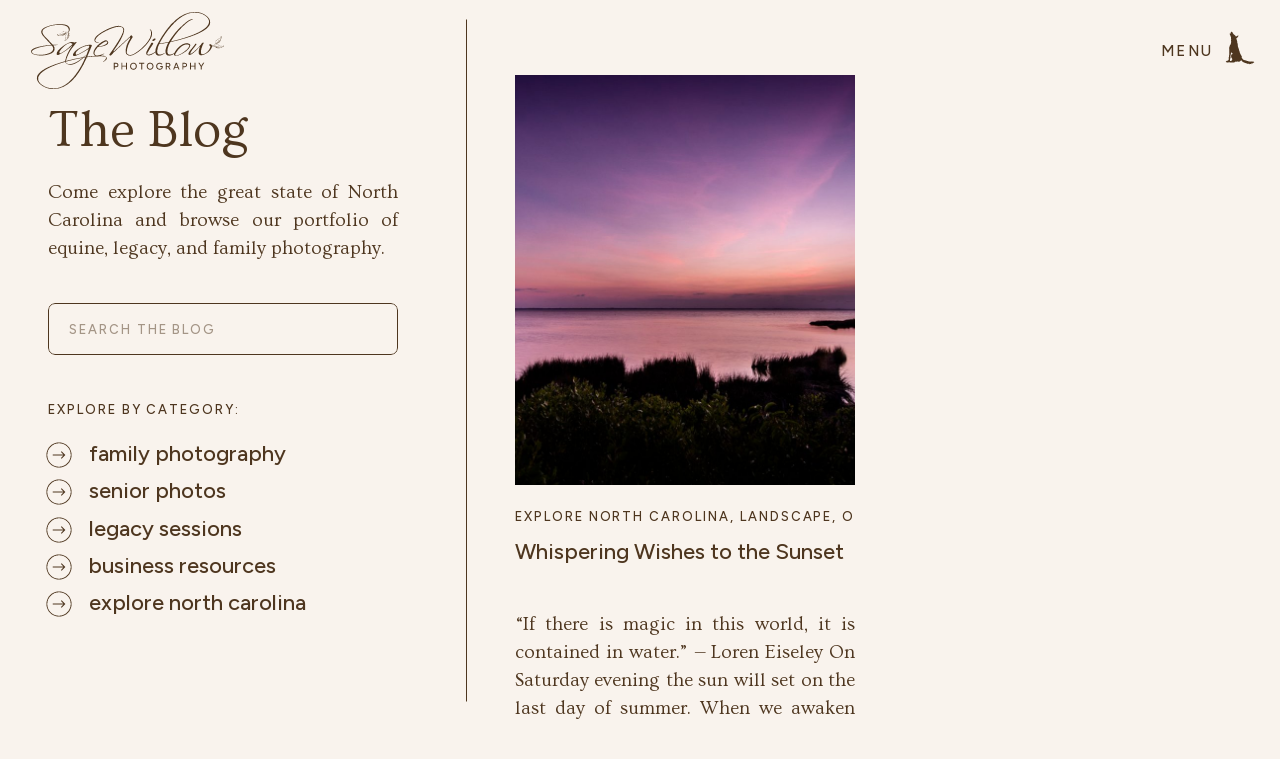

--- FILE ---
content_type: text/html; charset=UTF-8
request_url: https://sagewillowphoto.com/tag/jockeys-ridge/
body_size: 19819
content:
<!DOCTYPE html>
<html lang="en-US" class="d">
<head>
<link rel="stylesheet" type="text/css" href="//lib.showit.co/engine/2.6.1/showit.css" />
<title>Jockeys Ridge | sagewillowphoto.com</title>
<meta name='robots' content='max-image-preview:large' />

            <script data-no-defer="1" data-ezscrex="false" data-cfasync="false" data-pagespeed-no-defer data-cookieconsent="ignore">
                var ctPublicFunctions = {"_ajax_nonce":"6fd47f0687","_rest_nonce":"177b25272e","_ajax_url":"\/wp-admin\/admin-ajax.php","_rest_url":"https:\/\/sagewillowphoto.com\/wp-json\/","data__cookies_type":"none","data__ajax_type":"custom_ajax","data__bot_detector_enabled":1,"data__frontend_data_log_enabled":1,"cookiePrefix":"","wprocket_detected":false,"host_url":"sagewillowphoto.com","text__ee_click_to_select":"Click to select the whole data","text__ee_original_email":"The complete one is","text__ee_got_it":"Got it","text__ee_blocked":"Blocked","text__ee_cannot_connect":"Cannot connect","text__ee_cannot_decode":"Can not decode email. Unknown reason","text__ee_email_decoder":"CleanTalk email decoder","text__ee_wait_for_decoding":"The magic is on the way!","text__ee_decoding_process":"Please wait a few seconds while we decode the contact data."}
            </script>
        
            <script data-no-defer="1" data-ezscrex="false" data-cfasync="false" data-pagespeed-no-defer data-cookieconsent="ignore">
                var ctPublic = {"_ajax_nonce":"6fd47f0687","settings__forms__check_internal":"0","settings__forms__check_external":"0","settings__forms__force_protection":0,"settings__forms__search_test":"0","settings__data__bot_detector_enabled":1,"settings__sfw__anti_crawler":0,"blog_home":"https:\/\/sagewillowphoto.com\/","pixel__setting":"3","pixel__enabled":false,"pixel__url":"https:\/\/moderate6-v4.cleantalk.org\/pixel\/db1b907889d3688b6750436a8c9bca60.gif","data__email_check_before_post":"1","data__email_check_exist_post":1,"data__cookies_type":"none","data__key_is_ok":true,"data__visible_fields_required":true,"wl_brandname":"Anti-Spam by CleanTalk","wl_brandname_short":"CleanTalk","ct_checkjs_key":1232386505,"emailEncoderPassKey":"eb829a486c6c3006c63c97b1ecdb92d0","bot_detector_forms_excluded":"W10=","advancedCacheExists":false,"varnishCacheExists":false,"wc_ajax_add_to_cart":false}
            </script>
        <link rel='dns-prefetch' href='//fd.cleantalk.org' />
<link rel="alternate" type="application/rss+xml" title="sagewillowphoto.com &raquo; Feed" href="https://sagewillowphoto.com/feed/" />
<link rel="alternate" type="application/rss+xml" title="sagewillowphoto.com &raquo; Comments Feed" href="https://sagewillowphoto.com/comments/feed/" />
<link rel="alternate" type="application/rss+xml" title="sagewillowphoto.com &raquo; Jockeys Ridge Tag Feed" href="https://sagewillowphoto.com/tag/jockeys-ridge/feed/" />
<script type="text/javascript">
/* <![CDATA[ */
window._wpemojiSettings = {"baseUrl":"https:\/\/s.w.org\/images\/core\/emoji\/16.0.1\/72x72\/","ext":".png","svgUrl":"https:\/\/s.w.org\/images\/core\/emoji\/16.0.1\/svg\/","svgExt":".svg","source":{"concatemoji":"https:\/\/sagewillowphoto.com\/wp-includes\/js\/wp-emoji-release.min.js?ver=6.8.3"}};
/*! This file is auto-generated */
!function(s,n){var o,i,e;function c(e){try{var t={supportTests:e,timestamp:(new Date).valueOf()};sessionStorage.setItem(o,JSON.stringify(t))}catch(e){}}function p(e,t,n){e.clearRect(0,0,e.canvas.width,e.canvas.height),e.fillText(t,0,0);var t=new Uint32Array(e.getImageData(0,0,e.canvas.width,e.canvas.height).data),a=(e.clearRect(0,0,e.canvas.width,e.canvas.height),e.fillText(n,0,0),new Uint32Array(e.getImageData(0,0,e.canvas.width,e.canvas.height).data));return t.every(function(e,t){return e===a[t]})}function u(e,t){e.clearRect(0,0,e.canvas.width,e.canvas.height),e.fillText(t,0,0);for(var n=e.getImageData(16,16,1,1),a=0;a<n.data.length;a++)if(0!==n.data[a])return!1;return!0}function f(e,t,n,a){switch(t){case"flag":return n(e,"\ud83c\udff3\ufe0f\u200d\u26a7\ufe0f","\ud83c\udff3\ufe0f\u200b\u26a7\ufe0f")?!1:!n(e,"\ud83c\udde8\ud83c\uddf6","\ud83c\udde8\u200b\ud83c\uddf6")&&!n(e,"\ud83c\udff4\udb40\udc67\udb40\udc62\udb40\udc65\udb40\udc6e\udb40\udc67\udb40\udc7f","\ud83c\udff4\u200b\udb40\udc67\u200b\udb40\udc62\u200b\udb40\udc65\u200b\udb40\udc6e\u200b\udb40\udc67\u200b\udb40\udc7f");case"emoji":return!a(e,"\ud83e\udedf")}return!1}function g(e,t,n,a){var r="undefined"!=typeof WorkerGlobalScope&&self instanceof WorkerGlobalScope?new OffscreenCanvas(300,150):s.createElement("canvas"),o=r.getContext("2d",{willReadFrequently:!0}),i=(o.textBaseline="top",o.font="600 32px Arial",{});return e.forEach(function(e){i[e]=t(o,e,n,a)}),i}function t(e){var t=s.createElement("script");t.src=e,t.defer=!0,s.head.appendChild(t)}"undefined"!=typeof Promise&&(o="wpEmojiSettingsSupports",i=["flag","emoji"],n.supports={everything:!0,everythingExceptFlag:!0},e=new Promise(function(e){s.addEventListener("DOMContentLoaded",e,{once:!0})}),new Promise(function(t){var n=function(){try{var e=JSON.parse(sessionStorage.getItem(o));if("object"==typeof e&&"number"==typeof e.timestamp&&(new Date).valueOf()<e.timestamp+604800&&"object"==typeof e.supportTests)return e.supportTests}catch(e){}return null}();if(!n){if("undefined"!=typeof Worker&&"undefined"!=typeof OffscreenCanvas&&"undefined"!=typeof URL&&URL.createObjectURL&&"undefined"!=typeof Blob)try{var e="postMessage("+g.toString()+"("+[JSON.stringify(i),f.toString(),p.toString(),u.toString()].join(",")+"));",a=new Blob([e],{type:"text/javascript"}),r=new Worker(URL.createObjectURL(a),{name:"wpTestEmojiSupports"});return void(r.onmessage=function(e){c(n=e.data),r.terminate(),t(n)})}catch(e){}c(n=g(i,f,p,u))}t(n)}).then(function(e){for(var t in e)n.supports[t]=e[t],n.supports.everything=n.supports.everything&&n.supports[t],"flag"!==t&&(n.supports.everythingExceptFlag=n.supports.everythingExceptFlag&&n.supports[t]);n.supports.everythingExceptFlag=n.supports.everythingExceptFlag&&!n.supports.flag,n.DOMReady=!1,n.readyCallback=function(){n.DOMReady=!0}}).then(function(){return e}).then(function(){var e;n.supports.everything||(n.readyCallback(),(e=n.source||{}).concatemoji?t(e.concatemoji):e.wpemoji&&e.twemoji&&(t(e.twemoji),t(e.wpemoji)))}))}((window,document),window._wpemojiSettings);
/* ]]> */
</script>
<style id='wp-emoji-styles-inline-css' type='text/css'>

	img.wp-smiley, img.emoji {
		display: inline !important;
		border: none !important;
		box-shadow: none !important;
		height: 1em !important;
		width: 1em !important;
		margin: 0 0.07em !important;
		vertical-align: -0.1em !important;
		background: none !important;
		padding: 0 !important;
	}
</style>
<link rel='stylesheet' id='wp-block-library-css' href='https://sagewillowphoto.com/wp-includes/css/dist/block-library/style.min.css?ver=6.8.3' type='text/css' media='all' />
<style id='classic-theme-styles-inline-css' type='text/css'>
/*! This file is auto-generated */
.wp-block-button__link{color:#fff;background-color:#32373c;border-radius:9999px;box-shadow:none;text-decoration:none;padding:calc(.667em + 2px) calc(1.333em + 2px);font-size:1.125em}.wp-block-file__button{background:#32373c;color:#fff;text-decoration:none}
</style>
<style id='global-styles-inline-css' type='text/css'>
:root{--wp--preset--aspect-ratio--square: 1;--wp--preset--aspect-ratio--4-3: 4/3;--wp--preset--aspect-ratio--3-4: 3/4;--wp--preset--aspect-ratio--3-2: 3/2;--wp--preset--aspect-ratio--2-3: 2/3;--wp--preset--aspect-ratio--16-9: 16/9;--wp--preset--aspect-ratio--9-16: 9/16;--wp--preset--color--black: #000000;--wp--preset--color--cyan-bluish-gray: #abb8c3;--wp--preset--color--white: #ffffff;--wp--preset--color--pale-pink: #f78da7;--wp--preset--color--vivid-red: #cf2e2e;--wp--preset--color--luminous-vivid-orange: #ff6900;--wp--preset--color--luminous-vivid-amber: #fcb900;--wp--preset--color--light-green-cyan: #7bdcb5;--wp--preset--color--vivid-green-cyan: #00d084;--wp--preset--color--pale-cyan-blue: #8ed1fc;--wp--preset--color--vivid-cyan-blue: #0693e3;--wp--preset--color--vivid-purple: #9b51e0;--wp--preset--gradient--vivid-cyan-blue-to-vivid-purple: linear-gradient(135deg,rgba(6,147,227,1) 0%,rgb(155,81,224) 100%);--wp--preset--gradient--light-green-cyan-to-vivid-green-cyan: linear-gradient(135deg,rgb(122,220,180) 0%,rgb(0,208,130) 100%);--wp--preset--gradient--luminous-vivid-amber-to-luminous-vivid-orange: linear-gradient(135deg,rgba(252,185,0,1) 0%,rgba(255,105,0,1) 100%);--wp--preset--gradient--luminous-vivid-orange-to-vivid-red: linear-gradient(135deg,rgba(255,105,0,1) 0%,rgb(207,46,46) 100%);--wp--preset--gradient--very-light-gray-to-cyan-bluish-gray: linear-gradient(135deg,rgb(238,238,238) 0%,rgb(169,184,195) 100%);--wp--preset--gradient--cool-to-warm-spectrum: linear-gradient(135deg,rgb(74,234,220) 0%,rgb(151,120,209) 20%,rgb(207,42,186) 40%,rgb(238,44,130) 60%,rgb(251,105,98) 80%,rgb(254,248,76) 100%);--wp--preset--gradient--blush-light-purple: linear-gradient(135deg,rgb(255,206,236) 0%,rgb(152,150,240) 100%);--wp--preset--gradient--blush-bordeaux: linear-gradient(135deg,rgb(254,205,165) 0%,rgb(254,45,45) 50%,rgb(107,0,62) 100%);--wp--preset--gradient--luminous-dusk: linear-gradient(135deg,rgb(255,203,112) 0%,rgb(199,81,192) 50%,rgb(65,88,208) 100%);--wp--preset--gradient--pale-ocean: linear-gradient(135deg,rgb(255,245,203) 0%,rgb(182,227,212) 50%,rgb(51,167,181) 100%);--wp--preset--gradient--electric-grass: linear-gradient(135deg,rgb(202,248,128) 0%,rgb(113,206,126) 100%);--wp--preset--gradient--midnight: linear-gradient(135deg,rgb(2,3,129) 0%,rgb(40,116,252) 100%);--wp--preset--font-size--small: 13px;--wp--preset--font-size--medium: 20px;--wp--preset--font-size--large: 36px;--wp--preset--font-size--x-large: 42px;--wp--preset--spacing--20: 0.44rem;--wp--preset--spacing--30: 0.67rem;--wp--preset--spacing--40: 1rem;--wp--preset--spacing--50: 1.5rem;--wp--preset--spacing--60: 2.25rem;--wp--preset--spacing--70: 3.38rem;--wp--preset--spacing--80: 5.06rem;--wp--preset--shadow--natural: 6px 6px 9px rgba(0, 0, 0, 0.2);--wp--preset--shadow--deep: 12px 12px 50px rgba(0, 0, 0, 0.4);--wp--preset--shadow--sharp: 6px 6px 0px rgba(0, 0, 0, 0.2);--wp--preset--shadow--outlined: 6px 6px 0px -3px rgba(255, 255, 255, 1), 6px 6px rgba(0, 0, 0, 1);--wp--preset--shadow--crisp: 6px 6px 0px rgba(0, 0, 0, 1);}:where(.is-layout-flex){gap: 0.5em;}:where(.is-layout-grid){gap: 0.5em;}body .is-layout-flex{display: flex;}.is-layout-flex{flex-wrap: wrap;align-items: center;}.is-layout-flex > :is(*, div){margin: 0;}body .is-layout-grid{display: grid;}.is-layout-grid > :is(*, div){margin: 0;}:where(.wp-block-columns.is-layout-flex){gap: 2em;}:where(.wp-block-columns.is-layout-grid){gap: 2em;}:where(.wp-block-post-template.is-layout-flex){gap: 1.25em;}:where(.wp-block-post-template.is-layout-grid){gap: 1.25em;}.has-black-color{color: var(--wp--preset--color--black) !important;}.has-cyan-bluish-gray-color{color: var(--wp--preset--color--cyan-bluish-gray) !important;}.has-white-color{color: var(--wp--preset--color--white) !important;}.has-pale-pink-color{color: var(--wp--preset--color--pale-pink) !important;}.has-vivid-red-color{color: var(--wp--preset--color--vivid-red) !important;}.has-luminous-vivid-orange-color{color: var(--wp--preset--color--luminous-vivid-orange) !important;}.has-luminous-vivid-amber-color{color: var(--wp--preset--color--luminous-vivid-amber) !important;}.has-light-green-cyan-color{color: var(--wp--preset--color--light-green-cyan) !important;}.has-vivid-green-cyan-color{color: var(--wp--preset--color--vivid-green-cyan) !important;}.has-pale-cyan-blue-color{color: var(--wp--preset--color--pale-cyan-blue) !important;}.has-vivid-cyan-blue-color{color: var(--wp--preset--color--vivid-cyan-blue) !important;}.has-vivid-purple-color{color: var(--wp--preset--color--vivid-purple) !important;}.has-black-background-color{background-color: var(--wp--preset--color--black) !important;}.has-cyan-bluish-gray-background-color{background-color: var(--wp--preset--color--cyan-bluish-gray) !important;}.has-white-background-color{background-color: var(--wp--preset--color--white) !important;}.has-pale-pink-background-color{background-color: var(--wp--preset--color--pale-pink) !important;}.has-vivid-red-background-color{background-color: var(--wp--preset--color--vivid-red) !important;}.has-luminous-vivid-orange-background-color{background-color: var(--wp--preset--color--luminous-vivid-orange) !important;}.has-luminous-vivid-amber-background-color{background-color: var(--wp--preset--color--luminous-vivid-amber) !important;}.has-light-green-cyan-background-color{background-color: var(--wp--preset--color--light-green-cyan) !important;}.has-vivid-green-cyan-background-color{background-color: var(--wp--preset--color--vivid-green-cyan) !important;}.has-pale-cyan-blue-background-color{background-color: var(--wp--preset--color--pale-cyan-blue) !important;}.has-vivid-cyan-blue-background-color{background-color: var(--wp--preset--color--vivid-cyan-blue) !important;}.has-vivid-purple-background-color{background-color: var(--wp--preset--color--vivid-purple) !important;}.has-black-border-color{border-color: var(--wp--preset--color--black) !important;}.has-cyan-bluish-gray-border-color{border-color: var(--wp--preset--color--cyan-bluish-gray) !important;}.has-white-border-color{border-color: var(--wp--preset--color--white) !important;}.has-pale-pink-border-color{border-color: var(--wp--preset--color--pale-pink) !important;}.has-vivid-red-border-color{border-color: var(--wp--preset--color--vivid-red) !important;}.has-luminous-vivid-orange-border-color{border-color: var(--wp--preset--color--luminous-vivid-orange) !important;}.has-luminous-vivid-amber-border-color{border-color: var(--wp--preset--color--luminous-vivid-amber) !important;}.has-light-green-cyan-border-color{border-color: var(--wp--preset--color--light-green-cyan) !important;}.has-vivid-green-cyan-border-color{border-color: var(--wp--preset--color--vivid-green-cyan) !important;}.has-pale-cyan-blue-border-color{border-color: var(--wp--preset--color--pale-cyan-blue) !important;}.has-vivid-cyan-blue-border-color{border-color: var(--wp--preset--color--vivid-cyan-blue) !important;}.has-vivid-purple-border-color{border-color: var(--wp--preset--color--vivid-purple) !important;}.has-vivid-cyan-blue-to-vivid-purple-gradient-background{background: var(--wp--preset--gradient--vivid-cyan-blue-to-vivid-purple) !important;}.has-light-green-cyan-to-vivid-green-cyan-gradient-background{background: var(--wp--preset--gradient--light-green-cyan-to-vivid-green-cyan) !important;}.has-luminous-vivid-amber-to-luminous-vivid-orange-gradient-background{background: var(--wp--preset--gradient--luminous-vivid-amber-to-luminous-vivid-orange) !important;}.has-luminous-vivid-orange-to-vivid-red-gradient-background{background: var(--wp--preset--gradient--luminous-vivid-orange-to-vivid-red) !important;}.has-very-light-gray-to-cyan-bluish-gray-gradient-background{background: var(--wp--preset--gradient--very-light-gray-to-cyan-bluish-gray) !important;}.has-cool-to-warm-spectrum-gradient-background{background: var(--wp--preset--gradient--cool-to-warm-spectrum) !important;}.has-blush-light-purple-gradient-background{background: var(--wp--preset--gradient--blush-light-purple) !important;}.has-blush-bordeaux-gradient-background{background: var(--wp--preset--gradient--blush-bordeaux) !important;}.has-luminous-dusk-gradient-background{background: var(--wp--preset--gradient--luminous-dusk) !important;}.has-pale-ocean-gradient-background{background: var(--wp--preset--gradient--pale-ocean) !important;}.has-electric-grass-gradient-background{background: var(--wp--preset--gradient--electric-grass) !important;}.has-midnight-gradient-background{background: var(--wp--preset--gradient--midnight) !important;}.has-small-font-size{font-size: var(--wp--preset--font-size--small) !important;}.has-medium-font-size{font-size: var(--wp--preset--font-size--medium) !important;}.has-large-font-size{font-size: var(--wp--preset--font-size--large) !important;}.has-x-large-font-size{font-size: var(--wp--preset--font-size--x-large) !important;}
:where(.wp-block-post-template.is-layout-flex){gap: 1.25em;}:where(.wp-block-post-template.is-layout-grid){gap: 1.25em;}
:where(.wp-block-columns.is-layout-flex){gap: 2em;}:where(.wp-block-columns.is-layout-grid){gap: 2em;}
:root :where(.wp-block-pullquote){font-size: 1.5em;line-height: 1.6;}
</style>
<link rel='stylesheet' id='cleantalk-public-css-css' href='https://sagewillowphoto.com/wp-content/plugins/cleantalk-spam-protect/css/cleantalk-public.min.css?ver=6.67_1762444487' type='text/css' media='all' />
<link rel='stylesheet' id='cleantalk-email-decoder-css-css' href='https://sagewillowphoto.com/wp-content/plugins/cleantalk-spam-protect/css/cleantalk-email-decoder.min.css?ver=6.67_1762444487' type='text/css' media='all' />
<script type="text/javascript" src="https://sagewillowphoto.com/wp-content/plugins/cleantalk-spam-protect/js/apbct-public-bundle.min.js?ver=6.67_1762444487" id="apbct-public-bundle.min-js-js"></script>
<script type="text/javascript" src="https://fd.cleantalk.org/ct-bot-detector-wrapper.js?ver=6.67" id="ct_bot_detector-js" defer="defer" data-wp-strategy="defer"></script>
<script type="text/javascript" src="https://sagewillowphoto.com/wp-includes/js/jquery/jquery.min.js?ver=3.7.1" id="jquery-core-js"></script>
<script type="text/javascript" src="https://sagewillowphoto.com/wp-includes/js/jquery/jquery-migrate.min.js?ver=3.4.1" id="jquery-migrate-js"></script>
<script type="text/javascript" src="https://sagewillowphoto.com/wp-content/plugins/showit/public/js/showit.js?ver=1762378261" id="si-script-js"></script>
<link rel="https://api.w.org/" href="https://sagewillowphoto.com/wp-json/" /><link rel="alternate" title="JSON" type="application/json" href="https://sagewillowphoto.com/wp-json/wp/v2/tags/91" /><link rel="EditURI" type="application/rsd+xml" title="RSD" href="https://sagewillowphoto.com/xmlrpc.php?rsd" />
<style type="text/css">.recentcomments a{display:inline !important;padding:0 !important;margin:0 !important;}</style>
<meta charset="UTF-8" />
<meta name="viewport" content="width=device-width, initial-scale=1" />
<link rel="preconnect" href="https://static.showit.co" />

<link rel="preconnect" href="https://fonts.googleapis.com">
<link rel="preconnect" href="https://fonts.gstatic.com" crossorigin>
<link href="https://fonts.googleapis.com/css?family=Figtree:500|Ovo:regular" rel="stylesheet" type="text/css"/>
<script id="init_data" type="application/json">
{"mobile":{"w":320},"desktop":{"w":1200,"defaultTrIn":{"type":"fade"},"defaultTrOut":{"type":"fade"},"bgFillType":"color","bgColor":"colors-6"},"sid":"ak6k9eqzs-2sh38yqtg4jw","break":768,"assetURL":"//static.showit.co","contactFormId":"73475/182864","cfAction":"aHR0cHM6Ly9jbGllbnRzZXJ2aWNlLnNob3dpdC5jby9jb250YWN0Zm9ybQ==","sgAction":"aHR0cHM6Ly9jbGllbnRzZXJ2aWNlLnNob3dpdC5jby9zb2NpYWxncmlk","blockData":[{"slug":"header","visible":"a","states":[],"d":{"h":100,"w":1200,"locking":{"side":"t","scrollOffset":1},"bgFillType":"color","bgColor":"#000000:0","bgMediaType":"none"},"m":{"h":60,"w":320,"locking":{"side":"st","scrollOffset":1},"bgFillType":"color","bgColor":"#000000:0","bgMediaType":"none"}},{"slug":"hero-sticky","visible":"a","states":[],"d":{"h":600,"w":1200,"locking":{"side":"t","offset":0,"scrollOffset":1},"nature":"wH","bgFillType":"color","bgColor":"#000000:0","bgMediaType":"none"},"m":{"h":560,"w":320,"nature":"wH","bgFillType":"color","bgColor":"colors-6","bgMediaType":"none"}},{"slug":"post-layout-1","visible":"a","states":[{"d":{"bgMediaType":"none"},"m":{"bgMediaType":"none"},"slug":"view-1"},{"d":{"bgMediaType":"none"},"m":{"bgMediaType":"none"},"slug":"view-2"}],"d":{"h":800,"w":1200,"locking":{"offset":100},"nature":"dH","bgFillType":"color","bgColor":"colors-6","bgMediaType":"none"},"m":{"h":971,"w":320,"nature":"dH","bgFillType":"color","bgColor":"colors-6","bgMediaType":"none"},"stateTrans":[{},{}]},{"slug":"end-post-loop","visible":"a","states":[],"d":{"h":1,"w":1200,"bgFillType":"color","bgColor":"#000000:0","bgMediaType":"none"},"m":{"h":1,"w":320,"bgFillType":"color","bgColor":"#000000:0","bgMediaType":"none"}},{"slug":"pagination","visible":"a","states":[],"d":{"h":170,"w":1200,"nature":"dH","bgFillType":"color","bgColor":"colors-6","bgMediaType":"none"},"m":{"h":81,"w":320,"nature":"dH","bgFillType":"color","bgColor":"colors-6","bgMediaType":"none"}},{"slug":"photography-services","visible":"a","states":[],"d":{"h":850,"w":1200,"locking":{},"bgFillType":"color","bgColor":"colors-6","bgMediaType":"none"},"m":{"h":1200,"w":320,"locking":{},"bgFillType":"color","bgColor":"colors-6","bgMediaType":"none"}},{"slug":"opt-in","visible":"a","states":[],"d":{"h":710,"w":1200,"bgFillType":"color","bgColor":"colors-3","bgMediaType":"none"},"m":{"h":730,"w":320,"nature":"wH","bgFillType":"color","bgColor":"colors-3","bgMediaType":"none"}},{"slug":"navigation","visible":"a","states":[],"d":{"h":800,"w":1200,"locking":{"side":"t"},"nature":"wH","bgFillType":"color","bgColor":"#000000:0","bgMediaType":"none"},"m":{"h":620,"w":320,"locking":{"side":"t"},"nature":"wH","bgFillType":"color","bgColor":"colors-7","bgMediaType":"none"}},{"slug":"footer","visible":"a","states":[],"d":{"h":550,"w":1200,"bgFillType":"color","bgColor":"colors-6","bgMediaType":"none"},"m":{"h":980,"w":320,"bgFillType":"color","bgColor":"colors-6","bgMediaType":"none"}}],"elementData":[{"type":"text","visible":"a","id":"header_0","blockId":"header","m":{"x":249,"y":21,"w":51,"h":18,"a":270},"d":{"x":1077,"y":39,"w":60,"h":23,"a":0,"lockH":"r"},"pc":[{"type":"show","block":"navigation"}]},{"type":"svg","visible":"a","id":"header_1","blockId":"header","m":{"x":282,"y":10,"w":40,"h":40,"a":0},"d":{"x":1140,"y":30,"w":40,"h":36,"a":0,"lockH":"r"},"pc":[{"type":"show","block":"navigation"}],"c":{"key":"lPDbR6xWRIqo1G8GneEjAA/shared/sagewillow_wolf.svg","aspect_ratio":1}},{"type":"svg","visible":"a","id":"header_2","blockId":"header","m":{"x":9,"y":6,"w":115,"h":48,"a":0},"d":{"x":28,"y":9,"w":199,"h":83,"a":0,"lockH":"l"},"c":{"key":"2AKO3-n0R7u6nnyXAZ9FNw/shared/sagewillow_logo_main.svg","aspect_ratio":2.4}},{"type":"simple","visible":"m","id":"hero-sticky_0","blockId":"hero-sticky","m":{"x":15,"y":14,"w":290,"h":545,"a":0},"d":{"x":68,"y":170,"w":740,"h":510,"a":0}},{"type":"simple","visible":"m","id":"hero-sticky_1","blockId":"hero-sticky","m":{"x":25,"y":24,"w":270,"h":525,"a":0},"d":{"x":0,"y":19,"w":415,"h":563,"a":0,"lockH":"l","lockV":"s"}},{"type":"text","visible":"a","id":"hero-sticky_2","blockId":"hero-sticky","m":{"x":35,"y":55,"w":250,"h":41,"a":0},"d":{"x":48,"y":42,"w":350,"h":56,"a":0,"lockH":"l"}},{"type":"text","visible":"a","id":"hero-sticky_3","blockId":"hero-sticky","m":{"x":34,"y":110,"w":252,"h":98,"a":0},"d":{"x":48,"y":119,"w":350,"h":89,"a":0,"lockH":"l"}},{"type":"text","visible":"a","id":"hero-sticky_4","blockId":"hero-sticky","m":{"x":35,"y":319,"w":250,"h":20,"a":0},"d":{"x":48,"y":340,"w":350,"h":21,"a":0,"lockH":"l"}},{"type":"icon","visible":"a","id":"hero-sticky_5","blockId":"hero-sticky","m":{"x":44,"y":358,"w":25,"h":25,"a":0,"trIn":{"cl":"fadeIn","d":"0.5","dl":"0"}},"d":{"x":44,"y":380,"w":30,"h":30,"a":0,"trIn":{"cl":"fadeIn","d":"0.5","dl":"0"},"lockH":"l"}},{"type":"text","visible":"a","id":"hero-sticky_6","blockId":"hero-sticky","m":{"x":79,"y":358,"w":206,"h":25,"a":0},"d":{"x":89,"y":380,"w":307,"h":30,"a":0,"lockH":"l"}},{"type":"icon","visible":"a","id":"hero-sticky_7","blockId":"hero-sticky","m":{"x":44,"y":390,"w":25,"h":25,"a":0,"trIn":{"cl":"fadeIn","d":"0.5","dl":"0"}},"d":{"x":44,"y":417,"w":30,"h":30,"a":0,"trIn":{"cl":"fadeIn","d":"0.5","dl":"0"},"lockH":"l"}},{"type":"text","visible":"a","id":"hero-sticky_8","blockId":"hero-sticky","m":{"x":79,"y":390,"w":206,"h":25,"a":0},"d":{"x":89,"y":417,"w":307,"h":30,"a":0,"lockH":"l"}},{"type":"icon","visible":"a","id":"hero-sticky_9","blockId":"hero-sticky","m":{"x":44,"y":422,"w":25,"h":25,"a":0,"trIn":{"cl":"fadeIn","d":"0.5","dl":"0"}},"d":{"x":44,"y":455,"w":30,"h":30,"a":0,"trIn":{"cl":"fadeIn","d":"0.5","dl":"0"},"lockH":"l"}},{"type":"text","visible":"a","id":"hero-sticky_10","blockId":"hero-sticky","m":{"x":79,"y":422,"w":206,"h":25,"a":0},"d":{"x":89,"y":455,"w":306,"h":30,"a":0,"lockH":"l"}},{"type":"icon","visible":"a","id":"hero-sticky_11","blockId":"hero-sticky","m":{"x":44,"y":453,"w":25,"h":25,"a":0,"trIn":{"cl":"fadeIn","d":"0.5","dl":"0"}},"d":{"x":44,"y":492,"w":30,"h":30,"a":0,"trIn":{"cl":"fadeIn","d":"0.5","dl":"0"},"lockH":"l"}},{"type":"text","visible":"a","id":"hero-sticky_12","blockId":"hero-sticky","m":{"x":79,"y":453,"w":206,"h":25,"a":0},"d":{"x":89,"y":492,"w":306,"h":30,"a":0,"lockH":"l"}},{"type":"icon","visible":"a","id":"hero-sticky_13","blockId":"hero-sticky","m":{"x":44,"y":485,"w":25,"h":25,"a":0,"trIn":{"cl":"fadeIn","d":"0.5","dl":"0"}},"d":{"x":44,"y":529,"w":30,"h":30,"a":0,"trIn":{"cl":"fadeIn","d":"0.5","dl":"0"},"lockH":"l"}},{"type":"text","visible":"a","id":"hero-sticky_14","blockId":"hero-sticky","m":{"x":79,"y":485,"w":206,"h":25,"a":0},"d":{"x":89,"y":529,"w":307,"h":30,"a":0,"lockH":"l"}},{"type":"simple","visible":"a","id":"hero-sticky_15","blockId":"hero-sticky","m":{"x":45,"y":237,"w":230,"h":44,"a":0},"d":{"x":48,"y":243,"w":350,"h":52,"a":0,"lockH":"l"}},{"type":"text","visible":"a","id":"hero-sticky_16","blockId":"hero-sticky","m":{"x":56,"y":239,"w":208,"h":41,"a":0},"d":{"x":69,"y":243,"w":308,"h":52,"a":0,"lockH":"l"}},{"type":"line","visible":"d","id":"hero-sticky_17","blockId":"hero-sticky","m":{"x":35,"y":531,"w":250,"a":0},"d":{"x":185,"y":300,"w":563,"h":1,"a":90,"lockH":"l","lockV":"s"}},{"type":"line","visible":"m","id":"post-layout-1_0","blockId":"post-layout-1","m":{"x":15,"y":955,"w":290,"a":0},"d":{"x":515,"y":797,"w":640,"h":1,"a":180,"lockH":"s"}},{"type":"line","visible":"m","id":"post-layout-1_1","blockId":"post-layout-1","m":{"x":15,"y":468,"w":290,"a":0},"d":{"x":515,"y":789,"w":640,"h":1,"a":180,"lockH":"s"}},{"type":"graphic","visible":"a","id":"post-layout-1_view-1_0","blockId":"post-layout-1","m":{"x":15,"y":20,"w":290,"h":190,"a":0,"gs":{"p":105}},"d":{"x":515,"y":75,"w":300,"h":410,"a":0,"gs":{"t":"cover","p":105},"lockH":"ls"},"c":{"key":"kL50vahbTeelcHinvOIGdw/shared/2023_beach_coastal_photographer_2.jpg","aspect_ratio":1.93045}},{"type":"text","visible":"a","id":"post-layout-1_view-1_1","blockId":"post-layout-1","m":{"x":15,"y":227,"w":290,"h":20,"a":0},"d":{"x":515,"y":507,"w":300,"h":19,"a":0,"lockH":"ls"}},{"type":"text","visible":"a","id":"post-layout-1_view-1_2","blockId":"post-layout-1","m":{"x":15,"y":254,"w":290,"h":48,"a":0},"d":{"x":515,"y":538,"w":300,"h":59,"a":0,"lockH":"ls"}},{"type":"text","visible":"a","id":"post-layout-1_view-1_3","blockId":"post-layout-1","m":{"x":15,"y":317,"w":290,"h":121,"a":0},"d":{"x":515,"y":611,"w":300,"h":118,"a":0,"lockH":"ls"}},{"type":"graphic","visible":"a","id":"post-layout-1_view-2_0","blockId":"post-layout-1","m":{"x":15,"y":505,"w":290,"h":190,"a":0,"gs":{"p":105}},"d":{"x":855,"y":75,"w":300,"h":410,"a":0,"gs":{"t":"cover","p":105},"lockH":"rs"},"c":{"key":"JdkAnngbS565J7KNwleLsw/shared/family-photography-north-carolina-3.jpg","aspect_ratio":1.5}},{"type":"text","visible":"a","id":"post-layout-1_view-2_1","blockId":"post-layout-1","m":{"x":15,"y":712,"w":290,"h":20,"a":0},"d":{"x":855,"y":507,"w":300,"h":19,"a":0,"lockH":"rs"}},{"type":"text","visible":"a","id":"post-layout-1_view-2_2","blockId":"post-layout-1","m":{"x":15,"y":739,"w":290,"h":48,"a":0},"d":{"x":855,"y":538,"w":300,"h":59,"a":0,"lockH":"rs"}},{"type":"text","visible":"a","id":"post-layout-1_view-2_3","blockId":"post-layout-1","m":{"x":15,"y":802,"w":290,"h":121,"a":0},"d":{"x":855,"y":611,"w":300,"h":118,"a":0,"lockH":"rs"}},{"type":"text","visible":"a","id":"pagination_0","blockId":"pagination","m":{"x":177,"y":24,"w":123,"h":26,"a":0},"d":{"x":857,"y":70,"w":305,"h":29,"a":0,"lockH":"rs"}},{"type":"text","visible":"a","id":"pagination_1","blockId":"pagination","m":{"x":20,"y":24,"w":142,"h":22,"a":0},"d":{"x":515,"y":72,"w":312,"h":29,"a":0,"lockH":"ls"}},{"type":"simple","visible":"a","id":"photography-services_0","blockId":"photography-services","m":{"x":10,"y":56,"w":300,"h":1089,"a":0},"d":{"x":100,"y":108,"w":1000,"h":635,"a":0}},{"type":"graphic","visible":"a","id":"photography-services_1","blockId":"photography-services","m":{"x":18,"y":65,"w":284,"h":140,"a":0,"trIn":{"cl":"fadeIn","d":"0.5","dl":"0"}},"d":{"x":110,"y":118,"w":410,"h":190,"a":0,"trIn":{"cl":"fadeIn","d":"0.5","dl":"0"}},"c":{"key":"LY72ujheCv2Xc_Dj_wNO2g/73475/sage-willow-photography-family-38.jpg","aspect_ratio":1.50037}},{"type":"icon","visible":"a","id":"photography-services_2","blockId":"photography-services","m":{"x":256,"y":248,"w":46,"h":46,"a":0,"trIn":{"cl":"fadeIn","d":"0.5","dl":"0"}},"d":{"x":1028,"y":151,"w":55,"h":55,"a":0,"trIn":{"cl":"fadeIn","d":"0.5","dl":"0"}}},{"type":"text","visible":"a","id":"photography-services_3","blockId":"photography-services","m":{"x":35,"y":236,"w":227,"h":70,"a":0,"trIn":{"cl":"fadeIn","d":"0.5","dl":"0"}},"d":{"x":551,"y":152,"w":477,"h":52,"a":0,"trIn":{"cl":"fadeIn","d":"0.5","dl":"0"}}},{"type":"text","visible":"a","id":"photography-services_4","blockId":"photography-services","m":{"x":35,"y":317,"w":250,"h":74,"a":0,"trIn":{"cl":"fadeIn","d":"0.5","dl":"0"}},"d":{"x":556,"y":219,"w":406,"h":58,"a":0,"trIn":{"cl":"fadeIn","d":"0.5","dl":"0"}}},{"type":"line","visible":"a","id":"photography-services_5","blockId":"photography-services","m":{"x":10,"y":417,"w":300,"a":0},"d":{"x":100,"y":318,"w":1000,"h":1,"a":0}},{"type":"graphic","visible":"a","id":"photography-services_6","blockId":"photography-services","m":{"x":18,"y":427,"w":284,"h":140,"a":0,"trIn":{"cl":"fadeIn","d":"0.5","dl":"0"}},"d":{"x":110,"y":331,"w":410,"h":190,"a":0,"trIn":{"cl":"fadeIn","d":"0.5","dl":"0"}},"c":{"key":"C-UB-vbSB-xp7BdKIH1wOA/73475/sage-willow-photography-seniors-30.jpg","aspect_ratio":1.50037}},{"type":"icon","visible":"a","id":"photography-services_7","blockId":"photography-services","m":{"x":256,"y":610,"w":46,"h":46,"a":0,"trIn":{"cl":"fadeIn","d":"0.5","dl":"0"}},"d":{"x":1028,"y":364,"w":55,"h":55,"a":0,"trIn":{"cl":"fadeIn","d":"0.5","dl":"0"}}},{"type":"text","visible":"a","id":"photography-services_8","blockId":"photography-services","m":{"x":35,"y":598,"w":227,"h":70,"a":0,"trIn":{"cl":"fadeIn","d":"0.5","dl":"0"}},"d":{"x":551,"y":365,"w":477,"h":52,"a":0,"trIn":{"cl":"fadeIn","d":"0.5","dl":"0"}}},{"type":"text","visible":"a","id":"photography-services_9","blockId":"photography-services","m":{"x":35,"y":679,"w":250,"h":74,"a":0,"trIn":{"cl":"fadeIn","d":"0.5","dl":"0"}},"d":{"x":556,"y":432,"w":443,"h":58,"a":0,"trIn":{"cl":"fadeIn","d":"0.5","dl":"0"}}},{"type":"line","visible":"a","id":"photography-services_10","blockId":"photography-services","m":{"x":10,"y":779,"w":300,"a":0},"d":{"x":100,"y":533,"w":1000,"h":1,"a":0}},{"type":"graphic","visible":"a","id":"photography-services_11","blockId":"photography-services","m":{"x":18,"y":789,"w":284,"h":140,"a":0,"trIn":{"cl":"fadeIn","d":"0.5","dl":"0"}},"d":{"x":110,"y":543,"w":410,"h":190,"a":0,"trIn":{"cl":"fadeIn","d":"0.5","dl":"0"}},"c":{"key":"V1s4DoeXWEhmlrOdwa5SiQ/73475/sage-willow-photography-couples-13.jpg","aspect_ratio":1.50037}},{"type":"icon","visible":"a","id":"photography-services_12","blockId":"photography-services","m":{"x":256,"y":972,"w":46,"h":46,"a":0,"trIn":{"cl":"fadeIn","d":"0.5","dl":"0"}},"d":{"x":1028,"y":576,"w":55,"h":55,"a":0,"trIn":{"cl":"fadeIn","d":"0.5","dl":"0"}}},{"type":"text","visible":"a","id":"photography-services_13","blockId":"photography-services","m":{"x":35,"y":960,"w":227,"h":70,"a":0,"trIn":{"cl":"fadeIn","d":"0.5","dl":"0"}},"d":{"x":551,"y":577,"w":477,"h":52,"a":0,"trIn":{"cl":"fadeIn","d":"0.5","dl":"0"}}},{"type":"text","visible":"a","id":"photography-services_14","blockId":"photography-services","m":{"x":35,"y":1041,"w":250,"h":74,"a":0,"trIn":{"cl":"fadeIn","d":"0.5","dl":"0"}},"d":{"x":556,"y":644,"w":397,"h":58,"a":0,"trIn":{"cl":"fadeIn","d":"0.5","dl":"0"}}},{"type":"iframe","visible":"a","id":"photography-services_15","blockId":"photography-services","m":{"x":94,"y":-32,"w":132,"h":131,"a":0},"d":{"x":14,"y":11,"w":186,"h":186,"a":0}},{"type":"iframe","visible":"a","id":"opt-in_0","blockId":"opt-in","m":{"x":10,"y":60,"w":300,"h":626,"a":0},"d":{"x":66,"y":122,"w":1068,"h":476,"a":0}},{"type":"text","visible":"a","id":"opt-in_1","blockId":"opt-in","m":{"x":-20,"y":38,"w":360,"h":48,"a":0,"trIn":{"cl":"fadeIn","d":"0.5","dl":"0"}},"d":{"x":343,"y":58,"w":514,"h":82,"a":0,"trIn":{"cl":"fadeIn","d":"0.5","dl":"0"}}},{"type":"text","visible":"a","id":"opt-in_2","blockId":"opt-in","m":{"x":30,"y":101,"w":260,"h":70,"a":0,"trIn":{"cl":"fadeIn","d":"0.5","dl":"0"}},"d":{"x":318,"y":155,"w":565,"h":62,"a":0,"trIn":{"cl":"fadeIn","d":"0.5","dl":"0"}}},{"type":"simple","visible":"d","id":"navigation_0","blockId":"navigation","m":{"x":48,"y":90,"w":224,"h":420,"a":0},"d":{"x":800,"y":0,"w":400,"h":800,"a":0,"lockH":"r","lockV":"s"}},{"type":"icon","visible":"a","id":"navigation_1","blockId":"navigation","m":{"x":287,"y":8,"w":26,"h":26,"a":0},"d":{"x":1157,"y":11,"w":35,"h":35,"a":0,"lockH":"r","lockV":"t"},"pc":[{"type":"hide","block":"navigation"}]},{"type":"svg","visible":"a","id":"navigation_2","blockId":"navigation","m":{"x":75,"y":12,"w":170,"h":170,"a":0},"d":{"x":894,"y":16,"w":214,"h":214,"a":0,"lockH":"r","lockV":"t"},"c":{"key":"U5M08WGVT0OSWq_XjeM_Ig/shared/sagewillow_logo_alt.svg","aspect_ratio":1}},{"type":"text","visible":"a","id":"navigation_3","blockId":"navigation","m":{"x":71,"y":201,"w":179,"h":40,"a":0},"d":{"x":910,"y":250,"w":181,"h":47,"a":0,"lockH":"r"},"pc":[{"type":"hide","block":"navigation"}]},{"type":"text","visible":"a","id":"navigation_4","blockId":"navigation","m":{"x":68,"y":244,"w":185,"h":40,"a":0},"d":{"x":910,"y":307,"w":181,"h":47,"a":0,"lockH":"r"},"pc":[{"type":"hide","block":"navigation"}]},{"type":"text","visible":"a","id":"navigation_5","blockId":"navigation","m":{"x":25,"y":286,"w":271,"h":40,"a":0},"d":{"x":819,"y":364,"w":363,"h":47,"a":0,"lockH":"r"},"pc":[{"type":"hide","block":"navigation"}]},{"type":"text","visible":"a","id":"navigation_6","blockId":"navigation","m":{"x":25,"y":329,"w":271,"h":40,"a":0},"d":{"x":819,"y":421,"w":363,"h":47,"a":0,"lockH":"r"},"pc":[{"type":"hide","block":"navigation"}]},{"type":"text","visible":"a","id":"navigation_7","blockId":"navigation","m":{"x":25,"y":371,"w":271,"h":40,"a":0},"d":{"x":819,"y":477,"w":363,"h":47,"a":0,"lockH":"r"},"pc":[{"type":"hide","block":"navigation"}]},{"type":"text","visible":"a","id":"navigation_8","blockId":"navigation","m":{"x":68,"y":414,"w":185,"h":40,"a":0},"d":{"x":846,"y":534,"w":310,"h":47,"a":0,"lockH":"r"},"pc":[{"type":"hide","block":"navigation"}]},{"type":"text","visible":"a","id":"navigation_9","blockId":"navigation","m":{"x":57,"y":456,"w":207,"h":40,"a":0},"d":{"x":846,"y":591,"w":310,"h":47,"a":0,"lockH":"r"},"pc":[{"type":"hide","block":"navigation"}]},{"type":"text","visible":"a","id":"navigation_10","blockId":"navigation","m":{"x":68,"y":499,"w":185,"h":40,"a":0},"d":{"x":846,"y":648,"w":310,"h":47,"a":0,"lockH":"r"},"pc":[{"type":"hide","block":"navigation"}]},{"type":"line","visible":"a","id":"navigation_11","blockId":"navigation","m":{"x":48,"y":552,"w":224,"a":0},"d":{"x":836,"y":717,"w":329,"h":1,"a":0,"lockH":"r","lockV":"b"}},{"type":"icon","visible":"a","id":"navigation_12","blockId":"navigation","m":{"x":101,"y":579,"w":22,"h":22,"a":0},"d":{"x":922,"y":749,"w":30,"h":30,"a":0,"lockH":"r","lockV":"b"}},{"type":"icon","visible":"a","id":"navigation_13","blockId":"navigation","m":{"x":135,"y":579,"w":22,"h":22,"a":0},"d":{"x":969,"y":749,"w":30,"h":30,"a":0,"lockH":"r","lockV":"b"}},{"type":"icon","visible":"a","id":"navigation_14","blockId":"navigation","m":{"x":166,"y":579,"w":22,"h":22,"a":0},"d":{"x":1009,"y":749,"w":30,"h":30,"a":0,"lockH":"r","lockV":"b"}},{"type":"icon","visible":"a","id":"navigation_15","blockId":"navigation","m":{"x":197,"y":579,"w":22,"h":22,"a":0},"d":{"x":1050,"y":749,"w":30,"h":30,"a":0,"lockH":"r","lockV":"b"}},{"type":"simple","visible":"a","id":"footer_0","blockId":"footer","m":{"x":35,"y":613,"w":250,"h":283,"a":0},"d":{"x":857,"y":107,"w":240,"h":340,"a":0}},{"type":"simple","visible":"a","id":"footer_1","blockId":"footer","m":{"x":10,"y":13,"w":300,"h":909,"a":0},"d":{"x":2,"y":107,"w":1196,"h":386,"a":0}},{"type":"text","visible":"a","id":"footer_2","blockId":"footer","m":{"x":41,"y":213,"w":239,"h":53,"a":0},"d":{"x":41,"y":165,"w":295,"h":61,"a":0}},{"type":"social","visible":"a","id":"footer_3","blockId":"footer","m":{"x":10,"y":32,"w":298,"h":130,"a":0},"d":{"x":41,"y":234,"w":342,"h":167,"a":0}},{"type":"text","visible":"a","id":"footer_4","blockId":"footer","m":{"x":24,"y":175,"w":194,"h":17,"a":0},"d":{"x":41,"y":415,"w":208,"h":18,"a":0}},{"type":"icon","visible":"a","id":"footer_5","blockId":"footer","m":{"x":218,"y":174,"w":18,"h":17,"a":0},"d":{"x":290,"y":413,"w":20,"h":20,"a":0}},{"type":"icon","visible":"a","id":"footer_6","blockId":"footer","m":{"x":239,"y":174,"w":18,"h":17,"a":0},"d":{"x":316,"y":413,"w":20,"h":20,"a":0}},{"type":"icon","visible":"a","id":"footer_7","blockId":"footer","m":{"x":257,"y":174,"w":18,"h":17,"a":0},"d":{"x":339,"y":413,"w":20,"h":20,"a":0}},{"type":"icon","visible":"a","id":"footer_8","blockId":"footer","m":{"x":276,"y":174,"w":18,"h":17,"a":0},"d":{"x":363,"y":413,"w":20,"h":20,"a":0}},{"type":"svg","visible":"a","id":"footer_9","blockId":"footer","m":{"x":68,"y":277,"w":184,"h":184,"a":0},"d":{"x":480,"y":137,"w":241,"h":241,"a":0},"c":{"key":"U5M08WGVT0OSWq_XjeM_Ig/shared/sagewillow_logo_alt.svg","aspect_ratio":1}},{"type":"text","visible":"a","id":"footer_10","blockId":"footer","m":{"x":23,"y":482,"w":275,"h":48,"a":0},"d":{"x":442,"y":399,"w":316,"h":64,"a":0}},{"type":"text","visible":"a","id":"footer_11","blockId":"footer","m":{"x":71,"y":636,"w":179,"h":20,"a":0},"d":{"x":861,"y":140,"w":233,"h":20,"a":0}},{"type":"text","visible":"a","id":"footer_12","blockId":"footer","m":{"x":71,"y":667,"w":179,"h":20,"a":0},"d":{"x":861,"y":176,"w":233,"h":20,"a":0}},{"type":"text","visible":"a","id":"footer_13","blockId":"footer","m":{"x":71,"y":698,"w":179,"h":20,"a":0},"d":{"x":861,"y":213,"w":233,"h":20,"a":0}},{"type":"text","visible":"a","id":"footer_14","blockId":"footer","m":{"x":71,"y":729,"w":179,"h":20,"a":0},"d":{"x":861,"y":249,"w":233,"h":20,"a":0}},{"type":"text","visible":"a","id":"footer_15","blockId":"footer","m":{"x":71,"y":760,"w":179,"h":20,"a":0},"d":{"x":861,"y":286,"w":233,"h":20,"a":0}},{"type":"text","visible":"a","id":"footer_16","blockId":"footer","m":{"x":71,"y":791,"w":179,"h":20,"a":0},"d":{"x":861,"y":322,"w":233,"h":20,"a":0}},{"type":"text","visible":"a","id":"footer_17","blockId":"footer","m":{"x":71,"y":822,"w":179,"h":20,"a":0},"d":{"x":861,"y":359,"w":233,"h":20,"a":0}},{"type":"text","visible":"a","id":"footer_18","blockId":"footer","m":{"x":71,"y":853,"w":179,"h":20,"a":0},"d":{"x":861,"y":395,"w":233,"h":20,"a":0}},{"type":"text","visible":"a","id":"footer_19","blockId":"footer","m":{"x":-20,"y":570,"w":360,"h":37,"a":0},"d":{"x":986,"y":233,"w":306,"h":54,"a":90}},{"type":"text","visible":"a","id":"footer_20","blockId":"footer","m":{"x":29,"y":954,"w":129,"h":19,"a":0},"d":{"x":290,"y":511,"w":153,"h":25,"a":0}},{"type":"text","visible":"a","id":"footer_21","blockId":"footer","m":{"x":65,"y":934,"w":191,"h":19,"a":0},"d":{"x":490,"y":511,"w":218,"h":25,"a":0}},{"type":"text","visible":"a","id":"footer_22","blockId":"footer","m":{"x":165,"y":954,"w":126,"h":19,"a":0},"d":{"x":755,"y":511,"w":156,"h":25,"a":0}}]}
</script>
<link
rel="stylesheet"
type="text/css"
href="https://cdnjs.cloudflare.com/ajax/libs/animate.css/3.4.0/animate.min.css"
/>


<script src="//lib.showit.co/engine/2.6.1/showit-lib.min.js"></script>
<script src="//lib.showit.co/engine/2.6.1/showit.min.js"></script>
<script>

function initPage(){

}
</script>

<style id="si-page-css">
html.m {background-color:rgba(249,243,237,1);}
html.d {background-color:rgba(249,243,237,1);}
.d .se:has(.st-primary) {border-radius:7px;box-shadow:none;opacity:1;overflow:hidden;}
.d .st-primary {padding:10px 35px 10px 35px;border-width:0px;border-color:rgba(78,54,31,1);background-color:rgba(183,197,164,1);background-image:none;border-radius:inherit;transition-duration:0.5s;}
.d .st-primary span {color:rgba(78,54,31,1);font-family:'Figtree';font-weight:500;font-style:normal;font-size:13px;text-align:center;text-transform:uppercase;letter-spacing:0.15em;line-height:1.6;transition-duration:0.5s;}
.d .se:has(.st-primary:hover), .d .se:has(.trigger-child-hovers:hover .st-primary) {}
.d .st-primary.se-button:hover, .d .trigger-child-hovers:hover .st-primary.se-button {background-color:rgba(221,187,147,1);background-image:none;transition-property:background-color,background-image;}
.d .st-primary.se-button:hover span, .d .trigger-child-hovers:hover .st-primary.se-button span {}
.m .se:has(.st-primary) {border-radius:7px;box-shadow:none;opacity:1;overflow:hidden;}
.m .st-primary {padding:10px 35px 10px 35px;border-width:0px;border-color:rgba(78,54,31,1);background-color:rgba(183,197,164,1);background-image:none;border-radius:inherit;}
.m .st-primary span {color:rgba(78,54,31,1);font-family:'Figtree';font-weight:500;font-style:normal;font-size:11px;text-align:center;text-transform:uppercase;letter-spacing:0.15em;line-height:1.6;}
.d .se:has(.st-secondary) {border-radius:10px;box-shadow:none;opacity:1;overflow:hidden;}
.d .st-secondary {padding:10px 30px 10px 30px;border-width:0px;border-color:rgba(0,0,0,0);background-color:rgba(78,54,31,1);background-image:none;border-radius:inherit;transition-duration:0.5s;}
.d .st-secondary span {color:rgba(253,250,246,1);font-family:'Figtree';font-weight:500;font-style:normal;font-size:13px;text-align:center;text-transform:uppercase;letter-spacing:0.15em;line-height:1.6;transition-duration:0.5s;}
.d .se:has(.st-secondary:hover), .d .se:has(.trigger-child-hovers:hover .st-secondary) {}
.d .st-secondary.se-button:hover, .d .trigger-child-hovers:hover .st-secondary.se-button {border-color:rgba(0,0,0,0);background-color:rgba(221,187,147,1);background-image:none;transition-property:border-color,background-color,background-image;}
.d .st-secondary.se-button:hover span, .d .trigger-child-hovers:hover .st-secondary.se-button span {}
.m .se:has(.st-secondary) {border-radius:10px;box-shadow:none;opacity:1;overflow:hidden;}
.m .st-secondary {padding:10px 30px 10px 30px;border-width:0px;border-color:rgba(0,0,0,0);background-color:rgba(78,54,31,1);background-image:none;border-radius:inherit;}
.m .st-secondary span {color:rgba(253,250,246,1);font-family:'Figtree';font-weight:500;font-style:normal;font-size:11px;text-align:center;text-transform:uppercase;letter-spacing:0.15em;line-height:1.6;}
.d .st-d-title,.d .se-wpt h1 {color:rgba(78,54,31,1);line-height:1.1;letter-spacing:0em;font-size:52px;text-align:left;font-family:'Ovo';font-weight:400;font-style:normal;}
.d .se-wpt h1 {margin-bottom:30px;}
.d .st-d-title.se-rc a {color:rgba(78,54,31,1);}
.d .st-d-title.se-rc a:hover {text-decoration:underline;color:rgba(78,54,31,1);opacity:0.8;}
.m .st-m-title,.m .se-wpt h1 {color:rgba(78,54,31,1);line-height:1.1;letter-spacing:0em;font-size:33px;text-align:left;font-family:'Ovo';font-weight:400;font-style:normal;}
.m .se-wpt h1 {margin-bottom:20px;}
.m .st-m-title.se-rc a {color:rgba(78,54,31,1);}
.m .st-m-title.se-rc a:hover {text-decoration:underline;color:rgba(78,54,31,1);opacity:0.8;}
.d .st-d-heading,.d .se-wpt h2 {color:rgba(78,54,31,1);line-height:1.3;letter-spacing:0em;font-size:22px;text-align:left;font-family:'Figtree';font-weight:500;font-style:normal;}
.d .se-wpt h2 {margin-bottom:24px;}
.d .st-d-heading.se-rc a {color:rgba(78,54,31,1);}
.d .st-d-heading.se-rc a:hover {text-decoration:underline;color:rgba(78,54,31,1);opacity:0.8;}
.m .st-m-heading,.m .se-wpt h2 {color:rgba(78,54,31,1);line-height:1.3;letter-spacing:0em;font-size:18px;text-align:left;font-family:'Figtree';font-weight:500;font-style:normal;}
.m .se-wpt h2 {margin-bottom:20px;}
.m .st-m-heading.se-rc a {color:rgba(78,54,31,1);}
.m .st-m-heading.se-rc a:hover {text-decoration:underline;color:rgba(78,54,31,1);opacity:0.8;}
.d .st-d-subheading,.d .se-wpt h3 {color:rgba(78,54,31,1);text-transform:uppercase;line-height:1.6;letter-spacing:0.15em;font-size:13px;text-align:center;font-family:'Figtree';font-weight:500;font-style:normal;}
.d .se-wpt h3 {margin-bottom:18px;}
.d .st-d-subheading.se-rc a {color:rgba(78,54,31,1);}
.d .st-d-subheading.se-rc a:hover {text-decoration:underline;color:rgba(78,54,31,1);opacity:0.8;}
.m .st-m-subheading,.m .se-wpt h3 {color:rgba(78,54,31,1);text-transform:uppercase;line-height:1.6;letter-spacing:0.15em;font-size:11px;text-align:center;font-family:'Figtree';font-weight:500;font-style:normal;}
.m .se-wpt h3 {margin-bottom:18px;}
.m .st-m-subheading.se-rc a {color:rgba(78,54,31,1);}
.m .st-m-subheading.se-rc a:hover {text-decoration:underline;color:rgba(78,54,31,1);opacity:0.8;}
.d .st-d-paragraph {color:rgba(78,54,31,1);line-height:1.5;letter-spacing:0em;font-size:19px;text-align:justify;font-family:'Ovo';font-weight:400;font-style:normal;}
.d .se-wpt p {margin-bottom:16px;}
.d .st-d-paragraph.se-rc a {color:rgba(78,54,31,1);}
.d .st-d-paragraph.se-rc a:hover {text-decoration:underline;color:rgba(78,54,31,1);opacity:0.8;}
.m .st-m-paragraph {color:rgba(78,54,31,1);line-height:1.5;letter-spacing:0em;font-size:16px;text-align:left;font-family:'Ovo';font-weight:400;font-style:normal;}
.m .se-wpt p {margin-bottom:16px;}
.m .st-m-paragraph.se-rc a {color:rgba(78,54,31,1);}
.m .st-m-paragraph.se-rc a:hover {text-decoration:underline;color:rgba(78,54,31,1);opacity:0.8;}
.sib-header {z-index:3;}
.m .sib-header {height:60px;}
.d .sib-header {height:100px;}
.m .sib-header .ss-bg {background-color:rgba(0,0,0,0);}
.d .sib-header .ss-bg {background-color:rgba(0,0,0,0);}
.d .sie-header_0:hover {opacity:1;transition-duration:0.5s;transition-property:opacity;}
.m .sie-header_0:hover {opacity:1;transition-duration:0.5s;transition-property:opacity;}
.d .sie-header_0 {left:1077px;top:39px;width:60px;height:23px;transition-duration:0.5s;transition-property:opacity;}
.m .sie-header_0 {left:249px;top:21px;width:51px;height:18px;transition-duration:0.5s;transition-property:opacity;}
.d .sie-header_0-text:hover {color:rgba(183,197,164,1);}
.m .sie-header_0-text:hover {color:rgba(183,197,164,1);}
.d .sie-header_0-text {font-size:15px;transition-duration:0.5s;transition-property:color;}
.m .sie-header_0-text {font-size:11px;transition-duration:0.5s;transition-property:color;}
.d .sie-header_1 {left:1140px;top:30px;width:40px;height:36px;}
.m .sie-header_1 {left:282px;top:10px;width:40px;height:40px;}
.d .sie-header_1 .se-img {background-repeat:no-repeat;background-position:50%;background-size:contain;border-radius:inherit;}
.m .sie-header_1 .se-img {background-repeat:no-repeat;background-position:50%;background-size:contain;border-radius:inherit;}
.d .sie-header_2 {left:28px;top:9px;width:199px;height:83px;}
.m .sie-header_2 {left:9px;top:6px;width:115px;height:48px;}
.d .sie-header_2 .se-img {background-repeat:no-repeat;background-position:50%;background-size:contain;border-radius:inherit;}
.m .sie-header_2 .se-img {background-repeat:no-repeat;background-position:50%;background-size:contain;border-radius:inherit;}
.sib-hero-sticky {z-index:1;}
.m .sib-hero-sticky {height:560px;}
.d .sib-hero-sticky {height:600px;}
.m .sib-hero-sticky .ss-bg {background-color:rgba(249,243,237,1);}
.d .sib-hero-sticky .ss-bg {background-color:rgba(0,0,0,0);}
.m .sib-hero-sticky.sb-nm-wH .sc {height:560px;}
.d .sib-hero-sticky.sb-nd-wH .sc {height:600px;}
.d .sie-hero-sticky_0 {left:68px;top:170px;width:740px;height:510px;display:none;}
.m .sie-hero-sticky_0 {left:15px;top:14px;width:290px;height:545px;}
.d .sie-hero-sticky_0 .se-simple:hover {}
.m .sie-hero-sticky_0 .se-simple:hover {}
.d .sie-hero-sticky_0 .se-simple {border-color:rgba(78,54,31,1);border-width:1px;background-color:rgba(249,243,237,1);border-style:solid;border-radius:inherit;}
.m .sie-hero-sticky_0 .se-simple {border-color:rgba(78,54,31,1);border-width:1px;background-color:rgba(249,243,237,1);border-style:solid;border-radius:inherit;}
.d .sie-hero-sticky_1 {left:0px;top:19px;width:415px;height:563px;display:none;}
.m .sie-hero-sticky_1 {left:25px;top:24px;width:270px;height:525px;}
.d .sie-hero-sticky_1 .se-simple:hover {}
.m .sie-hero-sticky_1 .se-simple:hover {}
.d .sie-hero-sticky_1 .se-simple {background-color:rgba(249,243,237,1);}
.m .sie-hero-sticky_1 .se-simple {background-color:rgba(244,231,218,1);}
.d .sie-hero-sticky_2 {left:48px;top:42px;width:350px;height:56px;}
.m .sie-hero-sticky_2 {left:35px;top:55px;width:250px;height:41px;}
.m .sie-hero-sticky_2-text {font-size:36px;text-align:center;}
.d .sie-hero-sticky_3 {left:48px;top:119px;width:350px;height:89px;}
.m .sie-hero-sticky_3 {left:34px;top:110px;width:252px;height:98px;}
.m .sie-hero-sticky_3-text {text-align:center;}
.d .sie-hero-sticky_4 {left:48px;top:340px;width:350px;height:21px;}
.m .sie-hero-sticky_4 {left:35px;top:319px;width:250px;height:20px;}
.d .sie-hero-sticky_4-text {text-align:left;}
.d .sie-hero-sticky_5:hover {opacity:1;transition-duration:0.25s;transition-property:opacity;}
.m .sie-hero-sticky_5:hover {opacity:1;transition-duration:0.25s;transition-property:opacity;}
.d .sie-hero-sticky_5 {left:44px;top:380px;width:30px;height:30px;transition-duration:0.25s;transition-property:opacity;}
.m .sie-hero-sticky_5 {left:44px;top:358px;width:25px;height:25px;transition-duration:0.25s;transition-property:opacity;}
.d .sie-hero-sticky_5 svg {fill:rgba(78,54,31,1);transition-duration:0.25s;transition-property:fill;}
.m .sie-hero-sticky_5 svg {fill:rgba(78,54,31,1);transition-duration:0.25s;transition-property:fill;}
.d .sie-hero-sticky_5 svg:hover {fill:rgba(183,197,164,1);}
.m .sie-hero-sticky_5 svg:hover {fill:rgba(183,197,164,1);}
.d .sie-hero-sticky_6:hover {opacity:1;transition-duration:0.25s;transition-property:opacity;}
.m .sie-hero-sticky_6:hover {opacity:1;transition-duration:0.25s;transition-property:opacity;}
.d .sie-hero-sticky_6 {left:89px;top:380px;width:307px;height:30px;transition-duration:0.25s;transition-property:opacity;}
.m .sie-hero-sticky_6 {left:79px;top:358px;width:206px;height:25px;transition-duration:0.25s;transition-property:opacity;}
.d .sie-hero-sticky_6-text:hover {color:rgba(183,197,164,1);}
.m .sie-hero-sticky_6-text:hover {color:rgba(183,197,164,1);}
.d .sie-hero-sticky_6-text {transition-duration:0.5s;transition-property:color;}
.m .sie-hero-sticky_6-text {transition-duration:0.5s;transition-property:color;}
.d .sie-hero-sticky_7:hover {opacity:1;transition-duration:0.25s;transition-property:opacity;}
.m .sie-hero-sticky_7:hover {opacity:1;transition-duration:0.25s;transition-property:opacity;}
.d .sie-hero-sticky_7 {left:44px;top:417px;width:30px;height:30px;transition-duration:0.25s;transition-property:opacity;}
.m .sie-hero-sticky_7 {left:44px;top:390px;width:25px;height:25px;transition-duration:0.25s;transition-property:opacity;}
.d .sie-hero-sticky_7 svg {fill:rgba(78,54,31,1);transition-duration:0.25s;transition-property:fill;}
.m .sie-hero-sticky_7 svg {fill:rgba(78,54,31,1);transition-duration:0.25s;transition-property:fill;}
.d .sie-hero-sticky_7 svg:hover {fill:rgba(183,197,164,1);}
.m .sie-hero-sticky_7 svg:hover {fill:rgba(183,197,164,1);}
.d .sie-hero-sticky_8:hover {opacity:1;transition-duration:0.25s;transition-property:opacity;}
.m .sie-hero-sticky_8:hover {opacity:1;transition-duration:0.25s;transition-property:opacity;}
.d .sie-hero-sticky_8 {left:89px;top:417px;width:307px;height:30px;transition-duration:0.25s;transition-property:opacity;}
.m .sie-hero-sticky_8 {left:79px;top:390px;width:206px;height:25px;transition-duration:0.25s;transition-property:opacity;}
.d .sie-hero-sticky_8-text:hover {color:rgba(183,197,164,1);}
.m .sie-hero-sticky_8-text:hover {color:rgba(183,197,164,1);}
.d .sie-hero-sticky_8-text {transition-duration:0.5s;transition-property:color;}
.m .sie-hero-sticky_8-text {transition-duration:0.5s;transition-property:color;}
.d .sie-hero-sticky_9:hover {opacity:1;transition-duration:0.25s;transition-property:opacity;}
.m .sie-hero-sticky_9:hover {opacity:1;transition-duration:0.25s;transition-property:opacity;}
.d .sie-hero-sticky_9 {left:44px;top:455px;width:30px;height:30px;transition-duration:0.25s;transition-property:opacity;}
.m .sie-hero-sticky_9 {left:44px;top:422px;width:25px;height:25px;transition-duration:0.25s;transition-property:opacity;}
.d .sie-hero-sticky_9 svg {fill:rgba(78,54,31,1);transition-duration:0.25s;transition-property:fill;}
.m .sie-hero-sticky_9 svg {fill:rgba(78,54,31,1);transition-duration:0.25s;transition-property:fill;}
.d .sie-hero-sticky_9 svg:hover {fill:rgba(183,197,164,1);}
.m .sie-hero-sticky_9 svg:hover {fill:rgba(183,197,164,1);}
.d .sie-hero-sticky_10:hover {opacity:1;transition-duration:0.25s;transition-property:opacity;}
.m .sie-hero-sticky_10:hover {opacity:1;transition-duration:0.25s;transition-property:opacity;}
.d .sie-hero-sticky_10 {left:89px;top:455px;width:306px;height:30px;transition-duration:0.25s;transition-property:opacity;}
.m .sie-hero-sticky_10 {left:79px;top:422px;width:206px;height:25px;transition-duration:0.25s;transition-property:opacity;}
.d .sie-hero-sticky_10-text:hover {color:rgba(183,197,164,1);}
.m .sie-hero-sticky_10-text:hover {color:rgba(183,197,164,1);}
.d .sie-hero-sticky_10-text {transition-duration:0.5s;transition-property:color;}
.m .sie-hero-sticky_10-text {transition-duration:0.5s;transition-property:color;}
.d .sie-hero-sticky_11:hover {opacity:1;transition-duration:0.25s;transition-property:opacity;}
.m .sie-hero-sticky_11:hover {opacity:1;transition-duration:0.25s;transition-property:opacity;}
.d .sie-hero-sticky_11 {left:44px;top:492px;width:30px;height:30px;transition-duration:0.25s;transition-property:opacity;}
.m .sie-hero-sticky_11 {left:44px;top:453px;width:25px;height:25px;transition-duration:0.25s;transition-property:opacity;}
.d .sie-hero-sticky_11 svg {fill:rgba(78,54,31,1);transition-duration:0.25s;transition-property:fill;}
.m .sie-hero-sticky_11 svg {fill:rgba(78,54,31,1);transition-duration:0.25s;transition-property:fill;}
.d .sie-hero-sticky_11 svg:hover {fill:rgba(183,197,164,1);}
.m .sie-hero-sticky_11 svg:hover {fill:rgba(183,197,164,1);}
.d .sie-hero-sticky_12:hover {opacity:1;transition-duration:0.25s;transition-property:opacity;}
.m .sie-hero-sticky_12:hover {opacity:1;transition-duration:0.25s;transition-property:opacity;}
.d .sie-hero-sticky_12 {left:89px;top:492px;width:306px;height:30px;transition-duration:0.25s;transition-property:opacity;}
.m .sie-hero-sticky_12 {left:79px;top:453px;width:206px;height:25px;transition-duration:0.25s;transition-property:opacity;}
.d .sie-hero-sticky_12-text:hover {color:rgba(183,197,164,1);}
.m .sie-hero-sticky_12-text:hover {color:rgba(183,197,164,1);}
.d .sie-hero-sticky_12-text {transition-duration:0.5s;transition-property:color;}
.m .sie-hero-sticky_12-text {transition-duration:0.5s;transition-property:color;}
.d .sie-hero-sticky_13:hover {opacity:1;transition-duration:0.25s;transition-property:opacity;}
.m .sie-hero-sticky_13:hover {opacity:1;transition-duration:0.25s;transition-property:opacity;}
.d .sie-hero-sticky_13 {left:44px;top:529px;width:30px;height:30px;transition-duration:0.25s;transition-property:opacity;}
.m .sie-hero-sticky_13 {left:44px;top:485px;width:25px;height:25px;transition-duration:0.25s;transition-property:opacity;}
.d .sie-hero-sticky_13 svg {fill:rgba(78,54,31,1);transition-duration:0.25s;transition-property:fill;}
.m .sie-hero-sticky_13 svg {fill:rgba(78,54,31,1);transition-duration:0.25s;transition-property:fill;}
.d .sie-hero-sticky_13 svg:hover {fill:rgba(183,197,164,1);}
.m .sie-hero-sticky_13 svg:hover {fill:rgba(183,197,164,1);}
.d .sie-hero-sticky_14:hover {opacity:1;transition-duration:0.25s;transition-property:opacity;}
.m .sie-hero-sticky_14:hover {opacity:1;transition-duration:0.25s;transition-property:opacity;}
.d .sie-hero-sticky_14 {left:89px;top:529px;width:307px;height:30px;transition-duration:0.25s;transition-property:opacity;}
.m .sie-hero-sticky_14 {left:79px;top:485px;width:206px;height:25px;transition-duration:0.25s;transition-property:opacity;}
.d .sie-hero-sticky_14-text:hover {color:rgba(183,197,164,1);}
.m .sie-hero-sticky_14-text:hover {color:rgba(183,197,164,1);}
.d .sie-hero-sticky_14-text {transition-duration:0.5s;transition-property:color;}
.m .sie-hero-sticky_14-text {transition-duration:0.5s;transition-property:color;}
.d .sie-hero-sticky_15 {left:48px;top:243px;width:350px;height:52px;border-radius:7px;}
.m .sie-hero-sticky_15 {left:45px;top:237px;width:230px;height:44px;border-radius:7px;}
.d .sie-hero-sticky_15 .se-simple:hover {}
.m .sie-hero-sticky_15 .se-simple:hover {}
.d .sie-hero-sticky_15 .se-simple {border-color:rgba(78,54,31,1);border-width:1px;background-color:rgba(0,0,0,0);border-style:solid;border-radius:inherit;}
.m .sie-hero-sticky_15 .se-simple {border-color:rgba(78,54,31,1);border-width:1px;background-color:rgba(0,0,0,0);border-style:solid;border-radius:inherit;}
.d .sie-hero-sticky_16:hover {opacity:1;transition-duration:0.5s;transition-property:opacity;}
.m .sie-hero-sticky_16:hover {opacity:1;transition-duration:0.5s;transition-property:opacity;}
.d .sie-hero-sticky_16 {left:69px;top:243px;width:308px;height:52px;transition-duration:0.5s;transition-property:opacity;}
.m .sie-hero-sticky_16 {left:56px;top:239px;width:208px;height:41px;transition-duration:0.5s;transition-property:opacity;}
.d .sie-hero-sticky_16-text:hover {color:rgba(253,250,246,1);}
.m .sie-hero-sticky_16-text:hover {color:rgba(253,250,246,1);}
.d .sie-hero-sticky_16-text {line-height:3.9;text-align:left;transition-duration:0.5s;transition-property:color;}
.m .sie-hero-sticky_16-text {line-height:3.6;transition-duration:0.5s;transition-property:color;}
.d .sie-hero-sticky_17 {left:185px;top:300px;width:563px;height:1px;}
.m .sie-hero-sticky_17 {left:35px;top:531px;width:250px;height:1px;display:none;}
.se-line {width:auto;height:auto;}
.sie-hero-sticky_17 svg {vertical-align:top;overflow:visible;pointer-events:none;box-sizing:content-box;}
.m .sie-hero-sticky_17 svg {stroke:rgba(209,216,196,1);transform:scaleX(1);padding:0.5px;height:1px;width:250px;}
.d .sie-hero-sticky_17 svg {stroke:rgba(78,54,31,1);transform:scaleX(1);padding:0.5px;height:563px;width:0px;}
.m .sie-hero-sticky_17 line {stroke-linecap:butt;stroke-width:1;stroke-dasharray:none;pointer-events:all;}
.d .sie-hero-sticky_17 line {stroke-linecap:butt;stroke-width:1;stroke-dasharray:none;pointer-events:all;}
.m .sib-post-layout-1 {height:971px;}
.d .sib-post-layout-1 {height:800px;}
.m .sib-post-layout-1 .ss-bg {background-color:rgba(249,243,237,1);}
.d .sib-post-layout-1 .ss-bg {background-color:rgba(249,243,237,1);}
.m .sib-post-layout-1.sb-nm-dH .sc {height:971px;}
.d .sib-post-layout-1.sb-nd-dH .sc {height:800px;}
.d .sie-post-layout-1_0 {left:515px;top:797px;width:640px;height:1px;display:none;}
.m .sie-post-layout-1_0 {left:15px;top:955px;width:290px;height:1px;}
.sie-post-layout-1_0 svg {vertical-align:top;overflow:visible;pointer-events:none;box-sizing:content-box;}
.m .sie-post-layout-1_0 svg {stroke:rgba(78,54,31,1);transform:scaleX(1);padding:0.5px;height:1px;width:290px;}
.d .sie-post-layout-1_0 svg {stroke:rgba(78,54,31,1);transform:scaleX(1);padding:0.5px;height:1px;width:640px;}
.m .sie-post-layout-1_0 line {stroke-linecap:butt;stroke-width:1;stroke-dasharray:none;pointer-events:all;}
.d .sie-post-layout-1_0 line {stroke-linecap:butt;stroke-width:1;stroke-dasharray:none;pointer-events:all;}
.d .sie-post-layout-1_1 {left:515px;top:789px;width:640px;height:1px;display:none;}
.m .sie-post-layout-1_1 {left:15px;top:468px;width:290px;height:1px;}
.sie-post-layout-1_1 svg {vertical-align:top;overflow:visible;pointer-events:none;box-sizing:content-box;}
.m .sie-post-layout-1_1 svg {stroke:rgba(78,54,31,1);transform:scaleX(1);padding:0.5px;height:1px;width:290px;}
.d .sie-post-layout-1_1 svg {stroke:rgba(78,54,31,1);transform:scaleX(1);padding:0.5px;height:1px;width:640px;}
.m .sie-post-layout-1_1 line {stroke-linecap:butt;stroke-width:1;stroke-dasharray:none;pointer-events:all;}
.d .sie-post-layout-1_1 line {stroke-linecap:butt;stroke-width:1;stroke-dasharray:none;pointer-events:all;}
.m .sib-post-layout-1 .sis-post-layout-1_view-1 {}
.d .sib-post-layout-1 .sis-post-layout-1_view-1 {}
.d .sie-post-layout-1_view-1_0:hover {opacity:0.7;transition-duration:0.5s;transition-property:opacity;}
.m .sie-post-layout-1_view-1_0:hover {opacity:0.7;transition-duration:0.5s;transition-property:opacity;}
.d .sie-post-layout-1_view-1_0 {left:515px;top:75px;width:300px;height:410px;transition-duration:0.5s;transition-property:opacity;}
.m .sie-post-layout-1_view-1_0 {left:15px;top:20px;width:290px;height:190px;transition-duration:0.5s;transition-property:opacity;}
.d .sie-post-layout-1_view-1_0 .se-img img {object-fit: cover;object-position: 50% 50%;border-radius: inherit;height: 100%;width: 100%;}
.m .sie-post-layout-1_view-1_0 .se-img img {object-fit: cover;object-position: 50% 50%;border-radius: inherit;height: 100%;width: 100%;}
.d .sie-post-layout-1_view-1_1 {left:515px;top:507px;width:300px;height:19px;}
.m .sie-post-layout-1_view-1_1 {left:15px;top:227px;width:290px;height:20px;}
.d .sie-post-layout-1_view-1_1-text {text-align:left;overflow:hidden;white-space:nowrap;}
.m .sie-post-layout-1_view-1_1-text {text-align:left;}
.d .sie-post-layout-1_view-1_2:hover {opacity:1;transition-duration:0.25s;transition-property:opacity;}
.m .sie-post-layout-1_view-1_2:hover {opacity:1;transition-duration:0.25s;transition-property:opacity;}
.d .sie-post-layout-1_view-1_2 {left:515px;top:538px;width:300px;height:59px;transition-duration:0.25s;transition-property:opacity;}
.m .sie-post-layout-1_view-1_2 {left:15px;top:254px;width:290px;height:48px;transition-duration:0.25s;transition-property:opacity;}
.d .sie-post-layout-1_view-1_2-text:hover {color:rgba(183,197,164,1);}
.m .sie-post-layout-1_view-1_2-text:hover {color:rgba(183,197,164,1);}
.d .sie-post-layout-1_view-1_2-text {transition-duration:0.5s;transition-property:color;overflow:hidden;}
.m .sie-post-layout-1_view-1_2-text {transition-duration:0.5s;transition-property:color;overflow:hidden;}
.d .sie-post-layout-1_view-1_3 {left:515px;top:611px;width:300px;height:118px;}
.m .sie-post-layout-1_view-1_3 {left:15px;top:317px;width:290px;height:121px;}
.d .sie-post-layout-1_view-1_3-text {overflow:hidden;}
.m .sie-post-layout-1_view-1_3-text {overflow:hidden;}
.m .sib-post-layout-1 .sis-post-layout-1_view-2 {}
.d .sib-post-layout-1 .sis-post-layout-1_view-2 {}
.d .sie-post-layout-1_view-2_0:hover {opacity:0.7;transition-duration:0.5s;transition-property:opacity;}
.m .sie-post-layout-1_view-2_0:hover {opacity:0.7;transition-duration:0.5s;transition-property:opacity;}
.d .sie-post-layout-1_view-2_0 {left:855px;top:75px;width:300px;height:410px;transition-duration:0.5s;transition-property:opacity;}
.m .sie-post-layout-1_view-2_0 {left:15px;top:505px;width:290px;height:190px;transition-duration:0.5s;transition-property:opacity;}
.d .sie-post-layout-1_view-2_0 .se-img img {object-fit: cover;object-position: 50% 50%;border-radius: inherit;height: 100%;width: 100%;}
.m .sie-post-layout-1_view-2_0 .se-img img {object-fit: cover;object-position: 50% 50%;border-radius: inherit;height: 100%;width: 100%;}
.d .sie-post-layout-1_view-2_1 {left:855px;top:507px;width:300px;height:19px;}
.m .sie-post-layout-1_view-2_1 {left:15px;top:712px;width:290px;height:20px;}
.d .sie-post-layout-1_view-2_1-text {text-align:left;overflow:hidden;white-space:nowrap;}
.m .sie-post-layout-1_view-2_1-text {text-align:left;}
.d .sie-post-layout-1_view-2_2:hover {opacity:1;transition-duration:0.25s;transition-property:opacity;}
.m .sie-post-layout-1_view-2_2:hover {opacity:1;transition-duration:0.25s;transition-property:opacity;}
.d .sie-post-layout-1_view-2_2 {left:855px;top:538px;width:300px;height:59px;transition-duration:0.25s;transition-property:opacity;}
.m .sie-post-layout-1_view-2_2 {left:15px;top:739px;width:290px;height:48px;transition-duration:0.25s;transition-property:opacity;}
.d .sie-post-layout-1_view-2_2-text:hover {color:rgba(183,197,164,1);}
.m .sie-post-layout-1_view-2_2-text:hover {color:rgba(183,197,164,1);}
.d .sie-post-layout-1_view-2_2-text {transition-duration:0.5s;transition-property:color;overflow:hidden;}
.m .sie-post-layout-1_view-2_2-text {transition-duration:0.5s;transition-property:color;overflow:hidden;}
.d .sie-post-layout-1_view-2_3 {left:855px;top:611px;width:300px;height:118px;}
.m .sie-post-layout-1_view-2_3 {left:15px;top:802px;width:290px;height:121px;}
.d .sie-post-layout-1_view-2_3-text {overflow:hidden;}
.m .sie-post-layout-1_view-2_3-text {overflow:hidden;}
.m .sib-end-post-loop {height:1px;}
.d .sib-end-post-loop {height:1px;}
.m .sib-end-post-loop .ss-bg {background-color:rgba(0,0,0,0);}
.d .sib-end-post-loop .ss-bg {background-color:rgba(0,0,0,0);}
.m .sib-pagination {height:81px;}
.d .sib-pagination {height:170px;}
.m .sib-pagination .ss-bg {background-color:rgba(249,243,237,1);}
.d .sib-pagination .ss-bg {background-color:rgba(249,243,237,1);}
.m .sib-pagination.sb-nm-dH .sc {height:81px;}
.d .sib-pagination.sb-nd-dH .sc {height:170px;}
.d .sie-pagination_0 {left:857px;top:70px;width:305px;height:29px;}
.m .sie-pagination_0 {left:177px;top:24px;width:123px;height:26px;}
.d .sie-pagination_0-text {text-align:right;}
.m .sie-pagination_0-text {font-size:11px;text-align:right;}
.d .sie-pagination_1 {left:515px;top:72px;width:312px;height:29px;}
.m .sie-pagination_1 {left:20px;top:24px;width:142px;height:22px;}
.d .sie-pagination_1-text {text-align:left;}
.m .sie-pagination_1-text {font-size:11px;text-align:left;}
.sib-photography-services {z-index:2;}
.m .sib-photography-services {height:1200px;}
.d .sib-photography-services {height:850px;}
.m .sib-photography-services .ss-bg {background-color:rgba(249,243,237,1);}
.d .sib-photography-services .ss-bg {background-color:rgba(249,243,237,1);}
.d .sie-photography-services_0 {left:100px;top:108px;width:1000px;height:635px;}
.m .sie-photography-services_0 {left:10px;top:56px;width:300px;height:1089px;}
.d .sie-photography-services_0 .se-simple:hover {}
.m .sie-photography-services_0 .se-simple:hover {}
.d .sie-photography-services_0 .se-simple {border-color:rgba(78,54,31,1);border-width:1px;background-color:rgba(0,0,0,0);border-style:solid;border-radius:inherit;}
.m .sie-photography-services_0 .se-simple {border-color:rgba(78,54,31,1);border-width:1px;background-color:rgba(0,0,0,0);border-style:solid;border-radius:inherit;}
.d .sie-photography-services_1 {left:110px;top:118px;width:410px;height:190px;}
.m .sie-photography-services_1 {left:18px;top:65px;width:284px;height:140px;}
.d .sie-photography-services_1 .se-img {background-repeat:no-repeat;background-size:cover;background-position:50% 50%;border-radius:inherit;}
.m .sie-photography-services_1 .se-img {background-repeat:no-repeat;background-size:cover;background-position:50% 50%;border-radius:inherit;}
.d .sie-photography-services_2:hover {opacity:1;transition-duration:0.25s;transition-property:opacity;}
.m .sie-photography-services_2:hover {opacity:1;transition-duration:0.25s;transition-property:opacity;}
.d .sie-photography-services_2 {left:1028px;top:151px;width:55px;height:55px;transition-duration:0.25s;transition-property:opacity;}
.m .sie-photography-services_2 {left:256px;top:248px;width:46px;height:46px;transition-duration:0.25s;transition-property:opacity;}
.d .sie-photography-services_2 svg {fill:rgba(183,197,164,1);transition-duration:0.25s;transition-property:fill;}
.m .sie-photography-services_2 svg {fill:rgba(183,197,164,1);transition-duration:0.25s;transition-property:fill;}
.d .sie-photography-services_2 svg:hover {fill:rgba(183,197,164,1);}
.m .sie-photography-services_2 svg:hover {fill:rgba(183,197,164,1);}
.d .sie-photography-services_3:hover {opacity:1;transition-duration:0.5s;transition-property:opacity;}
.m .sie-photography-services_3:hover {opacity:1;transition-duration:0.5s;transition-property:opacity;}
.d .sie-photography-services_3 {left:551px;top:152px;width:477px;height:52px;transition-duration:0.5s;transition-property:opacity;}
.m .sie-photography-services_3 {left:35px;top:236px;width:227px;height:70px;transition-duration:0.5s;transition-property:opacity;}
.d .sie-photography-services_3-text:hover {color:rgba(183,197,164,1);}
.m .sie-photography-services_3-text:hover {color:rgba(183,197,164,1);}
.d .sie-photography-services_3-text {font-size:48px;transition-duration:0.5s;transition-property:color;}
.m .sie-photography-services_3-text {transition-duration:0.5s;transition-property:color;}
.d .sie-photography-services_4 {left:556px;top:219px;width:406px;height:58px;}
.m .sie-photography-services_4 {left:35px;top:317px;width:250px;height:74px;}
.d .sie-photography-services_5 {left:100px;top:318px;width:1000px;height:1px;}
.m .sie-photography-services_5 {left:10px;top:417px;width:300px;height:1px;}
.sie-photography-services_5 svg {vertical-align:top;overflow:visible;pointer-events:none;box-sizing:content-box;}
.m .sie-photography-services_5 svg {stroke:rgba(78,54,31,1);transform:scaleX(1);padding:0.5px;height:1px;width:300px;}
.d .sie-photography-services_5 svg {stroke:rgba(78,54,31,1);transform:scaleX(1);padding:0.5px;height:1px;width:1000px;}
.m .sie-photography-services_5 line {stroke-linecap:butt;stroke-width:1;stroke-dasharray:none;pointer-events:all;}
.d .sie-photography-services_5 line {stroke-linecap:butt;stroke-width:1;stroke-dasharray:none;pointer-events:all;}
.d .sie-photography-services_6 {left:110px;top:331px;width:410px;height:190px;}
.m .sie-photography-services_6 {left:18px;top:427px;width:284px;height:140px;}
.d .sie-photography-services_6 .se-img {background-repeat:no-repeat;background-size:cover;background-position:50% 50%;border-radius:inherit;}
.m .sie-photography-services_6 .se-img {background-repeat:no-repeat;background-size:cover;background-position:50% 50%;border-radius:inherit;}
.d .sie-photography-services_7:hover {opacity:1;transition-duration:0.25s;transition-property:opacity;}
.m .sie-photography-services_7:hover {opacity:1;transition-duration:0.25s;transition-property:opacity;}
.d .sie-photography-services_7 {left:1028px;top:364px;width:55px;height:55px;transition-duration:0.25s;transition-property:opacity;}
.m .sie-photography-services_7 {left:256px;top:610px;width:46px;height:46px;transition-duration:0.25s;transition-property:opacity;}
.d .sie-photography-services_7 svg {fill:rgba(183,197,164,1);transition-duration:0.25s;transition-property:fill;}
.m .sie-photography-services_7 svg {fill:rgba(183,197,164,1);transition-duration:0.25s;transition-property:fill;}
.d .sie-photography-services_7 svg:hover {fill:rgba(183,197,164,1);}
.m .sie-photography-services_7 svg:hover {fill:rgba(183,197,164,1);}
.d .sie-photography-services_8:hover {opacity:1;transition-duration:0.5s;transition-property:opacity;}
.m .sie-photography-services_8:hover {opacity:1;transition-duration:0.5s;transition-property:opacity;}
.d .sie-photography-services_8 {left:551px;top:365px;width:477px;height:52px;transition-duration:0.5s;transition-property:opacity;}
.m .sie-photography-services_8 {left:35px;top:598px;width:227px;height:70px;transition-duration:0.5s;transition-property:opacity;}
.d .sie-photography-services_8-text:hover {color:rgba(183,197,164,1);}
.m .sie-photography-services_8-text:hover {color:rgba(183,197,164,1);}
.d .sie-photography-services_8-text {font-size:48px;transition-duration:0.5s;transition-property:color;}
.m .sie-photography-services_8-text {transition-duration:0.5s;transition-property:color;}
.d .sie-photography-services_9 {left:556px;top:432px;width:443px;height:58px;}
.m .sie-photography-services_9 {left:35px;top:679px;width:250px;height:74px;}
.d .sie-photography-services_10 {left:100px;top:533px;width:1000px;height:1px;}
.m .sie-photography-services_10 {left:10px;top:779px;width:300px;height:1px;}
.sie-photography-services_10 svg {vertical-align:top;overflow:visible;pointer-events:none;box-sizing:content-box;}
.m .sie-photography-services_10 svg {stroke:rgba(78,54,31,1);transform:scaleX(1);padding:0.5px;height:1px;width:300px;}
.d .sie-photography-services_10 svg {stroke:rgba(78,54,31,1);transform:scaleX(1);padding:0.5px;height:1px;width:1000px;}
.m .sie-photography-services_10 line {stroke-linecap:butt;stroke-width:1;stroke-dasharray:none;pointer-events:all;}
.d .sie-photography-services_10 line {stroke-linecap:butt;stroke-width:1;stroke-dasharray:none;pointer-events:all;}
.d .sie-photography-services_11 {left:110px;top:543px;width:410px;height:190px;}
.m .sie-photography-services_11 {left:18px;top:789px;width:284px;height:140px;}
.d .sie-photography-services_11 .se-img {background-repeat:no-repeat;background-size:cover;background-position:50% 50%;border-radius:inherit;}
.m .sie-photography-services_11 .se-img {background-repeat:no-repeat;background-size:cover;background-position:50% 50%;border-radius:inherit;}
.d .sie-photography-services_12:hover {opacity:1;transition-duration:0.25s;transition-property:opacity;}
.m .sie-photography-services_12:hover {opacity:1;transition-duration:0.25s;transition-property:opacity;}
.d .sie-photography-services_12 {left:1028px;top:576px;width:55px;height:55px;transition-duration:0.25s;transition-property:opacity;}
.m .sie-photography-services_12 {left:256px;top:972px;width:46px;height:46px;transition-duration:0.25s;transition-property:opacity;}
.d .sie-photography-services_12 svg {fill:rgba(183,197,164,1);transition-duration:0.25s;transition-property:fill;}
.m .sie-photography-services_12 svg {fill:rgba(183,197,164,1);transition-duration:0.25s;transition-property:fill;}
.d .sie-photography-services_12 svg:hover {fill:rgba(183,197,164,1);}
.m .sie-photography-services_12 svg:hover {fill:rgba(183,197,164,1);}
.d .sie-photography-services_13:hover {opacity:1;transition-duration:0.5s;transition-property:opacity;}
.m .sie-photography-services_13:hover {opacity:1;transition-duration:0.5s;transition-property:opacity;}
.d .sie-photography-services_13 {left:551px;top:577px;width:477px;height:52px;transition-duration:0.5s;transition-property:opacity;}
.m .sie-photography-services_13 {left:35px;top:960px;width:227px;height:70px;transition-duration:0.5s;transition-property:opacity;}
.d .sie-photography-services_13-text:hover {color:rgba(183,197,164,1);}
.m .sie-photography-services_13-text:hover {color:rgba(183,197,164,1);}
.d .sie-photography-services_13-text {font-size:48px;transition-duration:0.5s;transition-property:color;}
.m .sie-photography-services_13-text {transition-duration:0.5s;transition-property:color;}
.d .sie-photography-services_14 {left:556px;top:644px;width:397px;height:58px;}
.m .sie-photography-services_14 {left:35px;top:1041px;width:250px;height:74px;}
.d .sie-photography-services_15 {left:14px;top:11px;width:186px;height:186px;}
.m .sie-photography-services_15 {left:94px;top:-32px;width:132px;height:131px;}
.d .sie-photography-services_15 .si-embed {transform-origin:left top 0;transform:scale(1, 1);width:186px;height:186px;}
.m .sie-photography-services_15 .si-embed {transform-origin:left top 0;transform:scale(1, 1);width:132px;height:131px;}
.sib-opt-in {z-index:2;}
.m .sib-opt-in {height:730px;}
.d .sib-opt-in {height:710px;}
.m .sib-opt-in .ss-bg {background-color:rgba(209,216,196,1);}
.d .sib-opt-in .ss-bg {background-color:rgba(209,216,196,1);}
.m .sib-opt-in.sb-nm-wH .sc {height:730px;}
.d .sie-opt-in_0 {left:66px;top:122px;width:1068px;height:476px;}
.m .sie-opt-in_0 {left:10px;top:60px;width:300px;height:626px;}
.d .sie-opt-in_0 .si-embed {transform-origin:left top 0;transform:scale(1, 1);width:1068px;height:476px;}
.m .sie-opt-in_0 .si-embed {transform-origin:left top 0;transform:scale(1, 1);width:300px;height:626px;}
.d .sie-opt-in_1 {left:343px;top:58px;width:514px;height:82px;}
.m .sie-opt-in_1 {left:-20px;top:38px;width:360px;height:48px;}
.d .sie-opt-in_1-text {color:rgba(253,250,246,1);text-transform:uppercase;font-size:86px;text-align:center;}
.m .sie-opt-in_1-text {color:rgba(253,250,246,1);text-transform:uppercase;line-height:0.9;font-size:58px;text-align:center;}
.d .sie-opt-in_2 {left:318px;top:155px;width:565px;height:62px;}
.m .sie-opt-in_2 {left:30px;top:101px;width:260px;height:70px;}
.d .sie-opt-in_2-text {text-align:center;}
.m .sie-opt-in_2-text {font-size:16px;text-align:center;}
.sib-navigation {z-index:5;}
.m .sib-navigation {height:620px;display:none;}
.d .sib-navigation {height:800px;display:none;}
.m .sib-navigation .ss-bg {background-color:rgba(253,250,246,1);}
.d .sib-navigation .ss-bg {background-color:rgba(0,0,0,0);}
.m .sib-navigation.sb-nm-wH .sc {height:620px;}
.d .sib-navigation.sb-nd-wH .sc {height:800px;}
.d .sie-navigation_0 {left:800px;top:0px;width:400px;height:800px;}
.m .sie-navigation_0 {left:48px;top:90px;width:224px;height:420px;display:none;}
.d .sie-navigation_0 .se-simple:hover {}
.m .sie-navigation_0 .se-simple:hover {}
.d .sie-navigation_0 .se-simple {background-color:rgba(253,250,246,1);}
.m .sie-navigation_0 .se-simple {background-color:rgba(78,54,31,1);}
.d .sie-navigation_1:hover {opacity:1;transition-duration:0.5s;transition-property:opacity;}
.m .sie-navigation_1:hover {opacity:1;transition-duration:0.5s;transition-property:opacity;}
.d .sie-navigation_1 {left:1157px;top:11px;width:35px;height:35px;transition-duration:0.5s;transition-property:opacity;}
.m .sie-navigation_1 {left:287px;top:8px;width:26px;height:26px;transition-duration:0.5s;transition-property:opacity;}
.d .sie-navigation_1 svg {fill:rgba(78,54,31,1);transition-duration:0.5s;transition-property:fill;}
.m .sie-navigation_1 svg {fill:rgba(78,54,31,1);transition-duration:0.5s;transition-property:fill;}
.d .sie-navigation_1 svg:hover {fill:rgba(183,197,164,1);}
.m .sie-navigation_1 svg:hover {fill:rgba(183,197,164,1);}
.d .sie-navigation_2 {left:894px;top:16px;width:214px;height:214px;}
.m .sie-navigation_2 {left:75px;top:12px;width:170px;height:170px;}
.d .sie-navigation_2 .se-img {background-repeat:no-repeat;background-position:50%;background-size:contain;border-radius:inherit;}
.m .sie-navigation_2 .se-img {background-repeat:no-repeat;background-position:50%;background-size:contain;border-radius:inherit;}
.d .sie-navigation_3:hover {opacity:1;transition-duration:0.5s;transition-property:opacity;}
.m .sie-navigation_3:hover {opacity:1;transition-duration:0.5s;transition-property:opacity;}
.d .sie-navigation_3 {left:910px;top:250px;width:181px;height:47px;transition-duration:0.5s;transition-property:opacity;}
.m .sie-navigation_3 {left:71px;top:201px;width:179px;height:40px;transition-duration:0.5s;transition-property:opacity;}
.d .sie-navigation_3-text:hover {color:rgba(183,197,164,1);}
.m .sie-navigation_3-text:hover {color:rgba(183,197,164,1);}
.d .sie-navigation_3-text {font-size:35px;text-align:center;transition-duration:0.5s;transition-property:color;}
.m .sie-navigation_3-text {font-size:27px;text-align:center;transition-duration:0.5s;transition-property:color;}
.d .sie-navigation_4:hover {opacity:1;transition-duration:0.5s;transition-property:opacity;}
.m .sie-navigation_4:hover {opacity:1;transition-duration:0.5s;transition-property:opacity;}
.d .sie-navigation_4 {left:910px;top:307px;width:181px;height:47px;transition-duration:0.5s;transition-property:opacity;}
.m .sie-navigation_4 {left:68px;top:244px;width:185px;height:40px;transition-duration:0.5s;transition-property:opacity;}
.d .sie-navigation_4-text:hover {color:rgba(183,197,164,1);}
.m .sie-navigation_4-text:hover {color:rgba(183,197,164,1);}
.d .sie-navigation_4-text {font-size:35px;text-align:center;transition-duration:0.5s;transition-property:color;}
.m .sie-navigation_4-text {font-size:27px;text-align:center;transition-duration:0.5s;transition-property:color;}
.d .sie-navigation_5:hover {opacity:1;transition-duration:0.5s;transition-property:opacity;}
.m .sie-navigation_5:hover {opacity:1;transition-duration:0.5s;transition-property:opacity;}
.d .sie-navigation_5 {left:819px;top:364px;width:363px;height:47px;transition-duration:0.5s;transition-property:opacity;}
.m .sie-navigation_5 {left:25px;top:286px;width:271px;height:40px;transition-duration:0.5s;transition-property:opacity;}
.d .sie-navigation_5-text:hover {color:rgba(183,197,164,1);}
.m .sie-navigation_5-text:hover {color:rgba(183,197,164,1);}
.d .sie-navigation_5-text {font-size:35px;text-align:center;transition-duration:0.5s;transition-property:color;}
.m .sie-navigation_5-text {font-size:27px;text-align:center;transition-duration:0.5s;transition-property:color;}
.d .sie-navigation_6:hover {opacity:1;transition-duration:0.5s;transition-property:opacity;}
.m .sie-navigation_6:hover {opacity:1;transition-duration:0.5s;transition-property:opacity;}
.d .sie-navigation_6 {left:819px;top:421px;width:363px;height:47px;transition-duration:0.5s;transition-property:opacity;}
.m .sie-navigation_6 {left:25px;top:329px;width:271px;height:40px;transition-duration:0.5s;transition-property:opacity;}
.d .sie-navigation_6-text:hover {color:rgba(183,197,164,1);}
.m .sie-navigation_6-text:hover {color:rgba(183,197,164,1);}
.d .sie-navigation_6-text {font-size:35px;text-align:center;transition-duration:0.5s;transition-property:color;}
.m .sie-navigation_6-text {font-size:27px;text-align:center;transition-duration:0.5s;transition-property:color;}
.d .sie-navigation_7:hover {opacity:1;transition-duration:0.5s;transition-property:opacity;}
.m .sie-navigation_7:hover {opacity:1;transition-duration:0.5s;transition-property:opacity;}
.d .sie-navigation_7 {left:819px;top:477px;width:363px;height:47px;transition-duration:0.5s;transition-property:opacity;}
.m .sie-navigation_7 {left:25px;top:371px;width:271px;height:40px;transition-duration:0.5s;transition-property:opacity;}
.d .sie-navigation_7-text:hover {color:rgba(183,197,164,1);}
.m .sie-navigation_7-text:hover {color:rgba(183,197,164,1);}
.d .sie-navigation_7-text {font-size:35px;text-align:center;transition-duration:0.5s;transition-property:color;}
.m .sie-navigation_7-text {font-size:27px;text-align:center;transition-duration:0.5s;transition-property:color;}
.d .sie-navigation_8:hover {opacity:1;transition-duration:0.5s;transition-property:opacity;}
.m .sie-navigation_8:hover {opacity:1;transition-duration:0.5s;transition-property:opacity;}
.d .sie-navigation_8 {left:846px;top:534px;width:310px;height:47px;transition-duration:0.5s;transition-property:opacity;}
.m .sie-navigation_8 {left:68px;top:414px;width:185px;height:40px;transition-duration:0.5s;transition-property:opacity;}
.d .sie-navigation_8-text:hover {color:rgba(183,197,164,1);}
.m .sie-navigation_8-text:hover {color:rgba(183,197,164,1);}
.d .sie-navigation_8-text {font-size:35px;text-align:center;transition-duration:0.5s;transition-property:color;}
.m .sie-navigation_8-text {font-size:27px;text-align:center;transition-duration:0.5s;transition-property:color;}
.d .sie-navigation_9:hover {opacity:1;transition-duration:0.5s;transition-property:opacity;}
.m .sie-navigation_9:hover {opacity:1;transition-duration:0.5s;transition-property:opacity;}
.d .sie-navigation_9 {left:846px;top:591px;width:310px;height:47px;transition-duration:0.5s;transition-property:opacity;}
.m .sie-navigation_9 {left:57px;top:456px;width:207px;height:40px;transition-duration:0.5s;transition-property:opacity;}
.d .sie-navigation_9-text:hover {color:rgba(183,197,164,1);}
.m .sie-navigation_9-text:hover {color:rgba(183,197,164,1);}
.d .sie-navigation_9-text {font-size:35px;text-align:center;transition-duration:0.5s;transition-property:color;}
.m .sie-navigation_9-text {font-size:27px;text-align:center;transition-duration:0.5s;transition-property:color;}
.d .sie-navigation_10:hover {opacity:1;transition-duration:0.5s;transition-property:opacity;}
.m .sie-navigation_10:hover {opacity:1;transition-duration:0.5s;transition-property:opacity;}
.d .sie-navigation_10 {left:846px;top:648px;width:310px;height:47px;transition-duration:0.5s;transition-property:opacity;}
.m .sie-navigation_10 {left:68px;top:499px;width:185px;height:40px;transition-duration:0.5s;transition-property:opacity;}
.d .sie-navigation_10-text:hover {color:rgba(183,197,164,1);}
.m .sie-navigation_10-text:hover {color:rgba(183,197,164,1);}
.d .sie-navigation_10-text {font-size:35px;text-align:center;transition-duration:0.5s;transition-property:color;}
.m .sie-navigation_10-text {font-size:27px;text-align:center;transition-duration:0.5s;transition-property:color;}
.d .sie-navigation_11 {left:836px;top:717px;width:329px;height:1px;}
.m .sie-navigation_11 {left:48px;top:552px;width:224px;height:1px;}
.sie-navigation_11 svg {vertical-align:top;overflow:visible;pointer-events:none;box-sizing:content-box;}
.m .sie-navigation_11 svg {stroke:rgba(78,54,31,1);transform:scaleX(1);padding:0.5px;height:1px;width:224px;}
.d .sie-navigation_11 svg {stroke:rgba(78,54,31,1);transform:scaleX(1);padding:0.5px;height:1px;width:329px;}
.m .sie-navigation_11 line {stroke-linecap:butt;stroke-width:1;stroke-dasharray:none;pointer-events:all;}
.d .sie-navigation_11 line {stroke-linecap:butt;stroke-width:1;stroke-dasharray:none;pointer-events:all;}
.d .sie-navigation_12:hover {opacity:1;transition-duration:0.5s;transition-property:opacity;}
.m .sie-navigation_12:hover {opacity:1;transition-duration:0.5s;transition-property:opacity;}
.d .sie-navigation_12 {left:922px;top:749px;width:30px;height:30px;transition-duration:0.5s;transition-property:opacity;}
.m .sie-navigation_12 {left:101px;top:579px;width:22px;height:22px;transition-duration:0.5s;transition-property:opacity;}
.d .sie-navigation_12 svg {fill:rgba(78,54,31,1);transition-duration:0.5s;transition-property:fill;}
.m .sie-navigation_12 svg {fill:rgba(78,54,31,1);transition-duration:0.5s;transition-property:fill;}
.d .sie-navigation_12 svg:hover {fill:rgba(183,197,164,1);}
.m .sie-navigation_12 svg:hover {fill:rgba(183,197,164,1);}
.d .sie-navigation_13:hover {opacity:1;transition-duration:0.5s;transition-property:opacity;}
.m .sie-navigation_13:hover {opacity:1;transition-duration:0.5s;transition-property:opacity;}
.d .sie-navigation_13 {left:969px;top:749px;width:30px;height:30px;transition-duration:0.5s;transition-property:opacity;}
.m .sie-navigation_13 {left:135px;top:579px;width:22px;height:22px;transition-duration:0.5s;transition-property:opacity;}
.d .sie-navigation_13 svg {fill:rgba(78,54,31,1);transition-duration:0.5s;transition-property:fill;}
.m .sie-navigation_13 svg {fill:rgba(78,54,31,1);transition-duration:0.5s;transition-property:fill;}
.d .sie-navigation_13 svg:hover {fill:rgba(183,197,164,1);}
.m .sie-navigation_13 svg:hover {fill:rgba(183,197,164,1);}
.d .sie-navigation_14:hover {opacity:1;transition-duration:0.5s;transition-property:opacity;}
.m .sie-navigation_14:hover {opacity:1;transition-duration:0.5s;transition-property:opacity;}
.d .sie-navigation_14 {left:1009px;top:749px;width:30px;height:30px;transition-duration:0.5s;transition-property:opacity;}
.m .sie-navigation_14 {left:166px;top:579px;width:22px;height:22px;transition-duration:0.5s;transition-property:opacity;}
.d .sie-navigation_14 svg {fill:rgba(78,54,31,1);transition-duration:0.5s;transition-property:fill;}
.m .sie-navigation_14 svg {fill:rgba(78,54,31,1);transition-duration:0.5s;transition-property:fill;}
.d .sie-navigation_14 svg:hover {fill:rgba(183,197,164,1);}
.m .sie-navigation_14 svg:hover {fill:rgba(183,197,164,1);}
.d .sie-navigation_15:hover {opacity:1;transition-duration:0.5s;transition-property:opacity;}
.m .sie-navigation_15:hover {opacity:1;transition-duration:0.5s;transition-property:opacity;}
.d .sie-navigation_15 {left:1050px;top:749px;width:30px;height:30px;transition-duration:0.5s;transition-property:opacity;}
.m .sie-navigation_15 {left:197px;top:579px;width:22px;height:22px;transition-duration:0.5s;transition-property:opacity;}
.d .sie-navigation_15 svg {fill:rgba(78,54,31,1);transition-duration:0.5s;transition-property:fill;}
.m .sie-navigation_15 svg {fill:rgba(78,54,31,1);transition-duration:0.5s;transition-property:fill;}
.d .sie-navigation_15 svg:hover {fill:rgba(183,197,164,1);}
.m .sie-navigation_15 svg:hover {fill:rgba(183,197,164,1);}
.sib-footer {z-index:3;}
.m .sib-footer {height:980px;}
.d .sib-footer {height:550px;}
.m .sib-footer .ss-bg {background-color:rgba(249,243,237,1);}
.d .sib-footer .ss-bg {background-color:rgba(249,243,237,1);}
.d .sie-footer_0 {left:857px;top:107px;width:240px;height:340px;}
.m .sie-footer_0 {left:35px;top:613px;width:250px;height:283px;}
.d .sie-footer_0 .se-simple:hover {}
.m .sie-footer_0 .se-simple:hover {}
.d .sie-footer_0 .se-simple {background-color:rgba(244,231,218,1);}
.m .sie-footer_0 .se-simple {background-color:rgba(244,231,218,1);}
.d .sie-footer_1 {left:2px;top:107px;width:1196px;height:386px;}
.m .sie-footer_1 {left:10px;top:13px;width:300px;height:909px;}
.d .sie-footer_1 .se-simple:hover {}
.m .sie-footer_1 .se-simple:hover {}
.d .sie-footer_1 .se-simple {border-color:rgba(78,54,31,1);border-width:1px;background-color:rgba(0,0,0,0);border-style:solid;border-radius:inherit;}
.m .sie-footer_1 .se-simple {border-color:rgba(78,54,31,1);border-width:1px;background-color:rgba(0,0,0,0);border-style:solid;border-radius:inherit;}
.d .sie-footer_2 {left:41px;top:165px;width:295px;height:61px;}
.m .sie-footer_2 {left:41px;top:213px;width:239px;height:53px;}
.d .sie-footer_2-text {text-align:left;}
.m .sie-footer_2-text {text-align:center;}
.d .sie-footer_3 {left:41px;top:234px;width:342px;height:167px;}
.m .sie-footer_3 {left:10px;top:32px;width:298px;height:130px;}
.d .sie-footer_3 .sg-img-container {display:grid;justify-content:center;grid-template-columns:repeat(auto-fit, 167px);gap:5px;}
.d .sie-footer_3 .si-social-image {height:167px;width:167px;}
.m .sie-footer_3 .sg-img-container {display:grid;justify-content:center;grid-template-columns:repeat(auto-fit, 130px);gap:5px;}
.m .sie-footer_3 .si-social-image {height:130px;width:130px;}
.sie-footer_3 {overflow:hidden;}
.sie-footer_3 .si-social-grid {overflow:hidden;}
.sie-footer_3 img {border:none;object-fit:cover;max-height:100%;}
.d .sie-footer_4:hover {opacity:1;transition-duration:0.5s;transition-property:opacity;}
.m .sie-footer_4:hover {opacity:1;transition-duration:0.5s;transition-property:opacity;}
.d .sie-footer_4 {left:41px;top:415px;width:208px;height:18px;transition-duration:0.5s;transition-property:opacity;}
.m .sie-footer_4 {left:24px;top:175px;width:194px;height:17px;transition-duration:0.5s;transition-property:opacity;}
.d .sie-footer_4-text:hover {color:rgba(183,197,164,1);}
.m .sie-footer_4-text:hover {color:rgba(183,197,164,1);}
.d .sie-footer_4-text {font-size:11px;text-align:left;transition-duration:0.5s;transition-property:color;}
.m .sie-footer_4-text {font-size:10px;text-align:left;transition-duration:0.5s;transition-property:color;}
.d .sie-footer_5:hover {opacity:1;transition-duration:0.5s;transition-property:opacity;}
.m .sie-footer_5:hover {opacity:1;transition-duration:0.5s;transition-property:opacity;}
.d .sie-footer_5 {left:290px;top:413px;width:20px;height:20px;transition-duration:0.5s;transition-property:opacity;}
.m .sie-footer_5 {left:218px;top:174px;width:18px;height:17px;transition-duration:0.5s;transition-property:opacity;}
.d .sie-footer_5 svg {fill:rgba(78,54,31,1);transition-duration:0.5s;transition-property:fill;}
.m .sie-footer_5 svg {fill:rgba(78,54,31,1);transition-duration:0.5s;transition-property:fill;}
.d .sie-footer_5 svg:hover {fill:rgba(183,197,164,1);}
.m .sie-footer_5 svg:hover {fill:rgba(183,197,164,1);}
.d .sie-footer_6:hover {opacity:1;transition-duration:0.5s;transition-property:opacity;}
.m .sie-footer_6:hover {opacity:1;transition-duration:0.5s;transition-property:opacity;}
.d .sie-footer_6 {left:316px;top:413px;width:20px;height:20px;transition-duration:0.5s;transition-property:opacity;}
.m .sie-footer_6 {left:239px;top:174px;width:18px;height:17px;transition-duration:0.5s;transition-property:opacity;}
.d .sie-footer_6 svg {fill:rgba(78,54,31,1);transition-duration:0.5s;transition-property:fill;}
.m .sie-footer_6 svg {fill:rgba(78,54,31,1);transition-duration:0.5s;transition-property:fill;}
.d .sie-footer_6 svg:hover {fill:rgba(183,197,164,1);}
.m .sie-footer_6 svg:hover {fill:rgba(183,197,164,1);}
.d .sie-footer_7:hover {opacity:1;transition-duration:0.5s;transition-property:opacity;}
.m .sie-footer_7:hover {opacity:1;transition-duration:0.5s;transition-property:opacity;}
.d .sie-footer_7 {left:339px;top:413px;width:20px;height:20px;transition-duration:0.5s;transition-property:opacity;}
.m .sie-footer_7 {left:257px;top:174px;width:18px;height:17px;transition-duration:0.5s;transition-property:opacity;}
.d .sie-footer_7 svg {fill:rgba(78,54,31,1);transition-duration:0.5s;transition-property:fill;}
.m .sie-footer_7 svg {fill:rgba(78,54,31,1);transition-duration:0.5s;transition-property:fill;}
.d .sie-footer_7 svg:hover {fill:rgba(183,197,164,1);}
.m .sie-footer_7 svg:hover {fill:rgba(183,197,164,1);}
.d .sie-footer_8:hover {opacity:1;transition-duration:0.5s;transition-property:opacity;}
.m .sie-footer_8:hover {opacity:1;transition-duration:0.5s;transition-property:opacity;}
.d .sie-footer_8 {left:363px;top:413px;width:20px;height:20px;transition-duration:0.5s;transition-property:opacity;}
.m .sie-footer_8 {left:276px;top:174px;width:18px;height:17px;transition-duration:0.5s;transition-property:opacity;}
.d .sie-footer_8 svg {fill:rgba(78,54,31,1);transition-duration:0.5s;transition-property:fill;}
.m .sie-footer_8 svg {fill:rgba(78,54,31,1);transition-duration:0.5s;transition-property:fill;}
.d .sie-footer_8 svg:hover {fill:rgba(183,197,164,1);}
.m .sie-footer_8 svg:hover {fill:rgba(183,197,164,1);}
.d .sie-footer_9 {left:480px;top:137px;width:241px;height:241px;}
.m .sie-footer_9 {left:68px;top:277px;width:184px;height:184px;}
.d .sie-footer_9 .se-img {background-repeat:no-repeat;background-position:50%;background-size:contain;border-radius:inherit;}
.m .sie-footer_9 .se-img {background-repeat:no-repeat;background-position:50%;background-size:contain;border-radius:inherit;}
.d .sie-footer_10 {left:442px;top:399px;width:316px;height:64px;}
.m .sie-footer_10 {left:23px;top:482px;width:275px;height:48px;}
.d .sie-footer_10-text {line-height:1.4;font-size:19px;text-align:center;}
.m .sie-footer_10-text {line-height:1.4;font-size:17px;text-align:center;}
.d .sie-footer_11:hover {opacity:1;transition-duration:0.5s;transition-property:opacity;}
.m .sie-footer_11:hover {opacity:1;transition-duration:0.5s;transition-property:opacity;}
.d .sie-footer_11 {left:861px;top:140px;width:233px;height:20px;transition-duration:0.5s;transition-property:opacity;}
.m .sie-footer_11 {left:71px;top:636px;width:179px;height:20px;transition-duration:0.5s;transition-property:opacity;}
.d .sie-footer_11-text:hover {color:rgba(183,197,164,1);}
.m .sie-footer_11-text:hover {color:rgba(183,197,164,1);}
.d .sie-footer_11-text {font-size:13px;transition-duration:0.5s;transition-property:color;}
.m .sie-footer_11-text {transition-duration:0.5s;transition-property:color;}
.d .sie-footer_12:hover {opacity:1;transition-duration:0.5s;transition-property:opacity;}
.m .sie-footer_12:hover {opacity:1;transition-duration:0.5s;transition-property:opacity;}
.d .sie-footer_12 {left:861px;top:176px;width:233px;height:20px;transition-duration:0.5s;transition-property:opacity;}
.m .sie-footer_12 {left:71px;top:667px;width:179px;height:20px;transition-duration:0.5s;transition-property:opacity;}
.d .sie-footer_12-text:hover {color:rgba(183,197,164,1);}
.m .sie-footer_12-text:hover {color:rgba(183,197,164,1);}
.d .sie-footer_12-text {font-size:13px;transition-duration:0.5s;transition-property:color;}
.m .sie-footer_12-text {transition-duration:0.5s;transition-property:color;}
.d .sie-footer_13:hover {opacity:1;transition-duration:0.5s;transition-property:opacity;}
.m .sie-footer_13:hover {opacity:1;transition-duration:0.5s;transition-property:opacity;}
.d .sie-footer_13 {left:861px;top:213px;width:233px;height:20px;transition-duration:0.5s;transition-property:opacity;}
.m .sie-footer_13 {left:71px;top:698px;width:179px;height:20px;transition-duration:0.5s;transition-property:opacity;}
.d .sie-footer_13-text:hover {color:rgba(183,197,164,1);}
.m .sie-footer_13-text:hover {color:rgba(183,197,164,1);}
.d .sie-footer_13-text {font-size:13px;transition-duration:0.5s;transition-property:color;}
.m .sie-footer_13-text {transition-duration:0.5s;transition-property:color;}
.d .sie-footer_14:hover {opacity:1;transition-duration:0.5s;transition-property:opacity;}
.m .sie-footer_14:hover {opacity:1;transition-duration:0.5s;transition-property:opacity;}
.d .sie-footer_14 {left:861px;top:249px;width:233px;height:20px;transition-duration:0.5s;transition-property:opacity;}
.m .sie-footer_14 {left:71px;top:729px;width:179px;height:20px;transition-duration:0.5s;transition-property:opacity;}
.d .sie-footer_14-text:hover {color:rgba(183,197,164,1);}
.m .sie-footer_14-text:hover {color:rgba(183,197,164,1);}
.d .sie-footer_14-text {font-size:13px;transition-duration:0.5s;transition-property:color;}
.m .sie-footer_14-text {transition-duration:0.5s;transition-property:color;}
.d .sie-footer_15:hover {opacity:1;transition-duration:0.5s;transition-property:opacity;}
.m .sie-footer_15:hover {opacity:1;transition-duration:0.5s;transition-property:opacity;}
.d .sie-footer_15 {left:861px;top:286px;width:233px;height:20px;transition-duration:0.5s;transition-property:opacity;}
.m .sie-footer_15 {left:71px;top:760px;width:179px;height:20px;transition-duration:0.5s;transition-property:opacity;}
.d .sie-footer_15-text:hover {color:rgba(183,197,164,1);}
.m .sie-footer_15-text:hover {color:rgba(183,197,164,1);}
.d .sie-footer_15-text {font-size:13px;transition-duration:0.5s;transition-property:color;}
.m .sie-footer_15-text {transition-duration:0.5s;transition-property:color;}
.d .sie-footer_16:hover {opacity:1;transition-duration:0.5s;transition-property:opacity;}
.m .sie-footer_16:hover {opacity:1;transition-duration:0.5s;transition-property:opacity;}
.d .sie-footer_16 {left:861px;top:322px;width:233px;height:20px;transition-duration:0.5s;transition-property:opacity;}
.m .sie-footer_16 {left:71px;top:791px;width:179px;height:20px;transition-duration:0.5s;transition-property:opacity;}
.d .sie-footer_16-text:hover {color:rgba(183,197,164,1);}
.m .sie-footer_16-text:hover {color:rgba(183,197,164,1);}
.d .sie-footer_16-text {font-size:13px;transition-duration:0.5s;transition-property:color;}
.m .sie-footer_16-text {transition-duration:0.5s;transition-property:color;}
.d .sie-footer_17:hover {opacity:1;transition-duration:0.5s;transition-property:opacity;}
.m .sie-footer_17:hover {opacity:1;transition-duration:0.5s;transition-property:opacity;}
.d .sie-footer_17 {left:861px;top:359px;width:233px;height:20px;transition-duration:0.5s;transition-property:opacity;}
.m .sie-footer_17 {left:71px;top:822px;width:179px;height:20px;transition-duration:0.5s;transition-property:opacity;}
.d .sie-footer_17-text:hover {color:rgba(183,197,164,1);}
.m .sie-footer_17-text:hover {color:rgba(183,197,164,1);}
.d .sie-footer_17-text {font-size:13px;transition-duration:0.5s;transition-property:color;}
.m .sie-footer_17-text {transition-duration:0.5s;transition-property:color;}
.d .sie-footer_18:hover {opacity:1;transition-duration:0.5s;transition-property:opacity;}
.m .sie-footer_18:hover {opacity:1;transition-duration:0.5s;transition-property:opacity;}
.d .sie-footer_18 {left:861px;top:395px;width:233px;height:20px;transition-duration:0.5s;transition-property:opacity;}
.m .sie-footer_18 {left:71px;top:853px;width:179px;height:20px;transition-duration:0.5s;transition-property:opacity;}
.d .sie-footer_18-text:hover {color:rgba(183,197,164,1);}
.m .sie-footer_18-text:hover {color:rgba(183,197,164,1);}
.d .sie-footer_18-text {font-size:13px;transition-duration:0.5s;transition-property:color;}
.m .sie-footer_18-text {transition-duration:0.5s;transition-property:color;}
.d .sie-footer_19 {left:986px;top:233px;width:306px;height:54px;}
.m .sie-footer_19 {left:-20px;top:570px;width:360px;height:37px;}
.d .sie-footer_19-text {color:rgba(209,216,196,1);text-transform:uppercase;font-size:39px;text-align:right;}
.m .sie-footer_19-text {color:rgba(209,216,196,1);text-transform:uppercase;line-height:0.9;font-size:35px;text-align:center;}
.d .sie-footer_20:hover {opacity:1;transition-duration:0.5s;transition-property:opacity;}
.m .sie-footer_20:hover {opacity:1;transition-duration:0.5s;transition-property:opacity;}
.d .sie-footer_20 {left:290px;top:511px;width:153px;height:25px;transition-duration:0.5s;transition-property:opacity;}
.m .sie-footer_20 {left:29px;top:954px;width:129px;height:19px;transition-duration:0.5s;transition-property:opacity;}
.d .sie-footer_20-text:hover {color:rgba(183,197,164,1);}
.m .sie-footer_20-text:hover {color:rgba(183,197,164,1);}
.d .sie-footer_20-text {font-size:14px;text-align:center;transition-duration:0.5s;transition-property:color;}
.m .sie-footer_20-text {font-size:11px;text-align:center;transition-duration:0.5s;transition-property:color;}
.d .sie-footer_21 {left:490px;top:511px;width:218px;height:25px;}
.m .sie-footer_21 {left:65px;top:934px;width:191px;height:19px;}
.d .sie-footer_21-text {font-size:14px;text-align:center;}
.m .sie-footer_21-text {font-size:11px;text-align:center;}
.d .sie-footer_22:hover {opacity:1;transition-duration:0.5s;transition-property:opacity;}
.m .sie-footer_22:hover {opacity:1;transition-duration:0.5s;transition-property:opacity;}
.d .sie-footer_22 {left:755px;top:511px;width:156px;height:25px;transition-duration:0.5s;transition-property:opacity;}
.m .sie-footer_22 {left:165px;top:954px;width:126px;height:19px;transition-duration:0.5s;transition-property:opacity;}
.d .sie-footer_22-text:hover {color:rgba(183,197,164,1);}
.m .sie-footer_22-text:hover {color:rgba(183,197,164,1);}
.d .sie-footer_22-text {font-size:14px;text-align:center;transition-duration:0.5s;transition-property:color;}
.m .sie-footer_22-text {font-size:11px;text-align:center;transition-duration:0.5s;transition-property:color;}

</style>
<script>
(function(w, d, t, h, s, n) {
w.FlodeskObject = n;
var fn = function() {
(w[n].q = w[n].q || []).push(arguments);
};
w[n] = w[n] || fn;
var f = d.getElementsByTagName(t)[0];
var v = '?v=' + Math.floor(new Date().getTime() / (120 * 1000)) * 60;
var sm = d.createElement(t);
sm.async = true;
sm.type = 'module';
sm.src = h + s + '.mjs' + v;
f.parentNode.insertBefore(sm, f);
var sn = d.createElement(t);
sn.async = true;
sn.noModule = true;
sn.src = h + s + '.js' + v;
f.parentNode.insertBefore(sn, f);
})(window, document, 'script', 'https://assets.flodesk.com', '/universal', 'fd');
</script>


</head>
<body class="archive tag tag-jockeys-ridge tag-91 wp-embed-responsive wp-theme-showit wp-child-theme-showit">

<div id="si-sp" class="sp" data-wp-ver="2.9.3"><div id="header" data-bid="header" class="sb sib-header sb-lm sb-ld"><div class="ss-s ss-bg"><div class="sc" style="width:1200px"><div data-sid="header_0" class="sie-header_0 se se-pc"><nav class="se-t sie-header_0-text st-m-subheading st-d-subheading se-rc">menu</nav></div><div data-sid="header_1" class="sie-header_1 se se-pc"><div style="width:100%;height:100%" data-img="header_1" class="se-img se-gr slzy"></div></div><a href="/" target="_self" class="sie-header_2 se" data-sid="header_2"><div style="width:100%;height:100%" data-img="header_2" class="se-img se-gr slzy"></div></a></div></div></div><div id="hero-sticky" data-bid="hero-sticky" class="sb sib-hero-sticky sb-nm-wH sb-nd-wH sb-ld"><div class="ss-s ss-bg"><div class="sc" style="width:1200px"><div data-sid="hero-sticky_0" class="sie-hero-sticky_0 se"><div class="se-simple"></div></div><div data-sid="hero-sticky_1" class="sie-hero-sticky_1 se"><div class="se-simple"></div></div><div data-sid="hero-sticky_2" class="sie-hero-sticky_2 se"><h1 class="se-t sie-hero-sticky_2-text st-m-title st-d-title se-rc">The Blog</h1></div><div data-sid="hero-sticky_3" class="sie-hero-sticky_3 se"><p class="se-t sie-hero-sticky_3-text st-m-paragraph st-d-paragraph se-rc">Come explore the great state of North Carolina and browse our portfolio of equine, legacy, and family photography.<br></p></div><div data-sid="hero-sticky_4" class="sie-hero-sticky_4 se"><p class="se-t sie-hero-sticky_4-text st-m-subheading st-d-subheading se-rc">Explore by category:<br></p></div><div class="str-im str-id" data-tran="hero-sticky_5"><a href="" target="_self" class="sie-hero-sticky_5 se" data-sid="hero-sticky_5"><div class="se-icon"><svg xmlns="http://www.w3.org/2000/svg" viewbox="0 0 512 512"><path d="M256,41C137.26,41,41,137.26,41,256s96.26,215,215,215,215-96.26,215-215S374.74,41,256,41ZM396.71,396.71A199,199,0,1,1,115.29,115.29,199,199,0,1,1,396.71,396.71Z"/><path d="M361,261.71l.26-.36c.09-.12.18-.23.26-.35l.26-.42.19-.33a4.39,4.39,0,0,0,.21-.44c.06-.12.12-.24.17-.36s.11-.29.16-.43.1-.27.14-.4.08-.29.11-.44.08-.28.11-.42.05-.34.07-.51l.06-.36a10.58,10.58,0,0,0,0-1.78l-.06-.37c0-.17,0-.33-.07-.5s-.07-.29-.11-.43-.07-.28-.11-.42-.1-.28-.14-.42-.1-.28-.16-.41-.11-.26-.17-.39-.13-.28-.2-.41l-.21-.36c-.08-.13-.16-.27-.25-.4a4.61,4.61,0,0,0-.28-.38,3.81,3.81,0,0,0-.24-.32c-.19-.23-.38-.45-.59-.66h0l-53-53a9,9,0,0,0-12.72,12.72L332.27,247H158a9,9,0,0,0,0,18H332.27l-37.63,37.64a9,9,0,1,0,12.72,12.72l53-53,.09-.09C360.62,262.09,360.8,261.9,361,261.71Z"/></svg></div></a></div><a href="https://sagewillowphoto.com/category/family-photography" target="_self" class="sie-hero-sticky_6 se" data-sid="hero-sticky_6"><h3 class="se-t sie-hero-sticky_6-text st-m-heading st-d-heading">family photography</h3></a><div class="str-im str-id" data-tran="hero-sticky_7"><a href="https://sagewillowphoto.com/category/equine-photos" target="_self" class="sie-hero-sticky_7 se" data-sid="hero-sticky_7"><div class="se-icon"><svg xmlns="http://www.w3.org/2000/svg" viewbox="0 0 512 512"><path d="M256,41C137.26,41,41,137.26,41,256s96.26,215,215,215,215-96.26,215-215S374.74,41,256,41ZM396.71,396.71A199,199,0,1,1,115.29,115.29,199,199,0,1,1,396.71,396.71Z"/><path d="M361,261.71l.26-.36c.09-.12.18-.23.26-.35l.26-.42.19-.33a4.39,4.39,0,0,0,.21-.44c.06-.12.12-.24.17-.36s.11-.29.16-.43.1-.27.14-.4.08-.29.11-.44.08-.28.11-.42.05-.34.07-.51l.06-.36a10.58,10.58,0,0,0,0-1.78l-.06-.37c0-.17,0-.33-.07-.5s-.07-.29-.11-.43-.07-.28-.11-.42-.1-.28-.14-.42-.1-.28-.16-.41-.11-.26-.17-.39-.13-.28-.2-.41l-.21-.36c-.08-.13-.16-.27-.25-.4a4.61,4.61,0,0,0-.28-.38,3.81,3.81,0,0,0-.24-.32c-.19-.23-.38-.45-.59-.66h0l-53-53a9,9,0,0,0-12.72,12.72L332.27,247H158a9,9,0,0,0,0,18H332.27l-37.63,37.64a9,9,0,1,0,12.72,12.72l53-53,.09-.09C360.62,262.09,360.8,261.9,361,261.71Z"/></svg></div></a></div><a href="https://sagewillowphoto.com/category/senior-photos" target="_self" class="sie-hero-sticky_8 se" data-sid="hero-sticky_8"><h3 class="se-t sie-hero-sticky_8-text st-m-heading st-d-heading">senior photos</h3></a><div class="str-im str-id" data-tran="hero-sticky_9"><a href="https://sagewillowphoto.com/category/legacy-sessions" target="_self" class="sie-hero-sticky_9 se" data-sid="hero-sticky_9"><div class="se-icon"><svg xmlns="http://www.w3.org/2000/svg" viewbox="0 0 512 512"><path d="M256,41C137.26,41,41,137.26,41,256s96.26,215,215,215,215-96.26,215-215S374.74,41,256,41ZM396.71,396.71A199,199,0,1,1,115.29,115.29,199,199,0,1,1,396.71,396.71Z"/><path d="M361,261.71l.26-.36c.09-.12.18-.23.26-.35l.26-.42.19-.33a4.39,4.39,0,0,0,.21-.44c.06-.12.12-.24.17-.36s.11-.29.16-.43.1-.27.14-.4.08-.29.11-.44.08-.28.11-.42.05-.34.07-.51l.06-.36a10.58,10.58,0,0,0,0-1.78l-.06-.37c0-.17,0-.33-.07-.5s-.07-.29-.11-.43-.07-.28-.11-.42-.1-.28-.14-.42-.1-.28-.16-.41-.11-.26-.17-.39-.13-.28-.2-.41l-.21-.36c-.08-.13-.16-.27-.25-.4a4.61,4.61,0,0,0-.28-.38,3.81,3.81,0,0,0-.24-.32c-.19-.23-.38-.45-.59-.66h0l-53-53a9,9,0,0,0-12.72,12.72L332.27,247H158a9,9,0,0,0,0,18H332.27l-37.63,37.64a9,9,0,1,0,12.72,12.72l53-53,.09-.09C360.62,262.09,360.8,261.9,361,261.71Z"/></svg></div></a></div><a href="https://sagewillowphoto.com/category/legacy-sessions" target="_self" class="sie-hero-sticky_10 se" data-sid="hero-sticky_10"><h3 class="se-t sie-hero-sticky_10-text st-m-heading st-d-heading">legacy sessions</h3></a><div class="str-im str-id" data-tran="hero-sticky_11"><a href="https://sagewillowphoto.com/category/business-resources" target="_self" class="sie-hero-sticky_11 se" data-sid="hero-sticky_11"><div class="se-icon"><svg xmlns="http://www.w3.org/2000/svg" viewbox="0 0 512 512"><path d="M256,41C137.26,41,41,137.26,41,256s96.26,215,215,215,215-96.26,215-215S374.74,41,256,41ZM396.71,396.71A199,199,0,1,1,115.29,115.29,199,199,0,1,1,396.71,396.71Z"/><path d="M361,261.71l.26-.36c.09-.12.18-.23.26-.35l.26-.42.19-.33a4.39,4.39,0,0,0,.21-.44c.06-.12.12-.24.17-.36s.11-.29.16-.43.1-.27.14-.4.08-.29.11-.44.08-.28.11-.42.05-.34.07-.51l.06-.36a10.58,10.58,0,0,0,0-1.78l-.06-.37c0-.17,0-.33-.07-.5s-.07-.29-.11-.43-.07-.28-.11-.42-.1-.28-.14-.42-.1-.28-.16-.41-.11-.26-.17-.39-.13-.28-.2-.41l-.21-.36c-.08-.13-.16-.27-.25-.4a4.61,4.61,0,0,0-.28-.38,3.81,3.81,0,0,0-.24-.32c-.19-.23-.38-.45-.59-.66h0l-53-53a9,9,0,0,0-12.72,12.72L332.27,247H158a9,9,0,0,0,0,18H332.27l-37.63,37.64a9,9,0,1,0,12.72,12.72l53-53,.09-.09C360.62,262.09,360.8,261.9,361,261.71Z"/></svg></div></a></div><a href="https://sagewillowphoto.com/category/business-resources" target="_self" class="sie-hero-sticky_12 se" data-sid="hero-sticky_12"><h3 class="se-t sie-hero-sticky_12-text st-m-heading st-d-heading">business resources</h3></a><div class="str-im str-id" data-tran="hero-sticky_13"><a href="https://sagewillowphoto.com/category/north-carolina" target="_self" class="sie-hero-sticky_13 se" data-sid="hero-sticky_13"><div class="se-icon"><svg xmlns="http://www.w3.org/2000/svg" viewbox="0 0 512 512"><path d="M256,41C137.26,41,41,137.26,41,256s96.26,215,215,215,215-96.26,215-215S374.74,41,256,41ZM396.71,396.71A199,199,0,1,1,115.29,115.29,199,199,0,1,1,396.71,396.71Z"/><path d="M361,261.71l.26-.36c.09-.12.18-.23.26-.35l.26-.42.19-.33a4.39,4.39,0,0,0,.21-.44c.06-.12.12-.24.17-.36s.11-.29.16-.43.1-.27.14-.4.08-.29.11-.44.08-.28.11-.42.05-.34.07-.51l.06-.36a10.58,10.58,0,0,0,0-1.78l-.06-.37c0-.17,0-.33-.07-.5s-.07-.29-.11-.43-.07-.28-.11-.42-.1-.28-.14-.42-.1-.28-.16-.41-.11-.26-.17-.39-.13-.28-.2-.41l-.21-.36c-.08-.13-.16-.27-.25-.4a4.61,4.61,0,0,0-.28-.38,3.81,3.81,0,0,0-.24-.32c-.19-.23-.38-.45-.59-.66h0l-53-53a9,9,0,0,0-12.72,12.72L332.27,247H158a9,9,0,0,0,0,18H332.27l-37.63,37.64a9,9,0,1,0,12.72,12.72l53-53,.09-.09C360.62,262.09,360.8,261.9,361,261.71Z"/></svg></div></a></div><a href="https://sagewillowphoto.com/category/north-carolina" target="_self" class="sie-hero-sticky_14 se" data-sid="hero-sticky_14"><h3 class="se-t sie-hero-sticky_14-text st-m-heading st-d-heading">explore north carolina</h3></a><a href="#/" target="_self" class="sie-hero-sticky_15 se-bd se-bm se se-sl" data-sid="hero-sticky_15" data-scrollto="#service-intro"><div class="se-simple"></div></a><div data-sid="hero-sticky_16" class="sie-hero-sticky_16 se"><form role="search" method="get" class="se-wpt-search" action="https://sagewillowphoto.com/" _lpchecked="1">
                <label class="screen-reader-text" for="s">Search for:</label>
                <input type="text" class="se-tf se-t sie-hero-sticky_16-text st-m-subheading st-d-subheading se-wpt" value="" placeholder="search the blog" name="s" id="s">
            </form></div><div data-sid="hero-sticky_17" class="sie-hero-sticky_17 se"><svg class="se-line"><line  data-d-strokelinecap="butt" data-d-linestyle="solid" data-d-thickness="1" data-d-rotatedwidth="0" data-d-rotatedheight="563" data-d-widthoffset="281.5" data-d-heightoffset="281.5" data-d-isround="false" data-d-rotation="90" data-d-roundedsolid="false" data-d-dotted="false" data-d-length="563" data-d-mirrorline="false" data-d-dashwidth="21" data-d-spacing="15" data-d-dasharrayvalue="none" data-m-strokelinecap="butt" data-m-linestyle="solid" data-m-thickness="1" data-m-rotatedwidth="250" data-m-rotatedheight="0" data-m-widthoffset="0" data-m-heightoffset="0" data-m-isround="false" data-m-rotation="0" data-m-roundedsolid="false" data-m-dotted="false" data-m-length="250" data-m-mirrorline="false" data-m-dashwidth="21" data-m-spacing="15" data-m-dasharrayvalue="none" x1="0" y1="0" x2="100%" y2="100%" /></svg></div></div></div></div><div id="postloopcontainer"><div id="post-layout-1(1)" data-bid="post-layout-1" class="sb sib-post-layout-1 sb-nm-dH sb-nd-dH"><div class="ss-s ss-bg"><div class="sc" style="width:1200px"><div data-sid="post-layout-1_0" class="sie-post-layout-1_0 se"><svg class="se-line"><line  data-d-strokelinecap="butt" data-d-linestyle="solid" data-d-thickness="1" data-d-rotatedwidth="640" data-d-rotatedheight="0" data-d-widthoffset="0" data-d-heightoffset="0" data-d-isround="false" data-d-rotation="0" data-d-roundedsolid="false" data-d-dotted="false" data-d-length="640" data-d-mirrorline="false" data-d-dashwidth="21" data-d-spacing="15" data-d-dasharrayvalue="none" data-m-strokelinecap="butt" data-m-linestyle="solid" data-m-thickness="1" data-m-rotatedwidth="290" data-m-rotatedheight="0" data-m-widthoffset="0" data-m-heightoffset="0" data-m-isround="false" data-m-rotation="0" data-m-roundedsolid="false" data-m-dotted="false" data-m-length="290" data-m-mirrorline="false" data-m-dashwidth="21" data-m-spacing="15" data-m-dasharrayvalue="none" x1="0" y1="0" x2="100%" y2="100%" /></svg></div><div data-sid="post-layout-1_1" class="sie-post-layout-1_1 se"><svg class="se-line"><line  data-d-strokelinecap="butt" data-d-linestyle="solid" data-d-thickness="1" data-d-rotatedwidth="640" data-d-rotatedheight="0" data-d-widthoffset="0" data-d-heightoffset="0" data-d-isround="false" data-d-rotation="0" data-d-roundedsolid="false" data-d-dotted="false" data-d-length="640" data-d-mirrorline="false" data-d-dashwidth="21" data-d-spacing="15" data-d-dasharrayvalue="none" data-m-strokelinecap="butt" data-m-linestyle="solid" data-m-thickness="1" data-m-rotatedwidth="290" data-m-rotatedheight="0" data-m-widthoffset="0" data-m-heightoffset="0" data-m-isround="false" data-m-rotation="0" data-m-roundedsolid="false" data-m-dotted="false" data-m-length="290" data-m-mirrorline="false" data-m-dashwidth="21" data-m-spacing="15" data-m-dasharrayvalue="none" x1="0" y1="0" x2="100%" y2="100%" /></svg></div></div></div><div id="post-layout-1_view-1(1)" class="ss sis-post-layout-1_view-1 sactive"><div class="sc"><a href="https://sagewillowphoto.com/2018/09/22/whispering-wishes-to-the-sunset/" target="_self" class="sie-post-layout-1_view-1_0 se" data-sid="post-layout-1_view-1_0" title="Whispering Wishes to the Sunset"><div style="width:100%;height:100%" data-img="post-layout-1_view-1_0" class="se-img"><img width="2048" height="1061" src="https://sagewillowphoto.com/wp-content/uploads/sites/4793/2018/09/2018julyobx6low.jpg" class="attachment-post-thumbnail size-post-thumbnail wp-post-image" alt="" decoding="async" fetchpriority="high" srcset="https://sagewillowphoto.com/wp-content/uploads/sites/4793/2018/09/2018julyobx6low.jpg 2048w, https://sagewillowphoto.com/wp-content/uploads/sites/4793/2018/09/2018julyobx6low-300x155.jpg 300w, https://sagewillowphoto.com/wp-content/uploads/sites/4793/2018/09/2018julyobx6low-768x398.jpg 768w, https://sagewillowphoto.com/wp-content/uploads/sites/4793/2018/09/2018julyobx6low-1024x531.jpg 1024w, https://sagewillowphoto.com/wp-content/uploads/sites/4793/2018/09/2018julyobx6low-1600x829.jpg 1600w, https://sagewillowphoto.com/wp-content/uploads/sites/4793/2018/09/2018julyobx6low-250x130.jpg 250w, https://sagewillowphoto.com/wp-content/uploads/sites/4793/2018/09/2018julyobx6low-550x285.jpg 550w, https://sagewillowphoto.com/wp-content/uploads/sites/4793/2018/09/2018julyobx6low-800x414.jpg 800w, https://sagewillowphoto.com/wp-content/uploads/sites/4793/2018/09/2018julyobx6low-347x180.jpg 347w, https://sagewillowphoto.com/wp-content/uploads/sites/4793/2018/09/2018julyobx6low-579x300.jpg 579w, https://sagewillowphoto.com/wp-content/uploads/sites/4793/2018/09/2018julyobx6low-965x500.jpg 965w" sizes="(max-width: 2048px) 100vw, 2048px" /></div></a><div data-sid="post-layout-1_view-1_1" class="sie-post-layout-1_view-1_1 se"><h3 class="se-t sie-post-layout-1_view-1_1-text st-m-subheading st-d-subheading se-wpt" data-secn="d"><a href="https://sagewillowphoto.com/category/explore-north-carolina/" rel="category tag">explore north carolina</a>, <a href="https://sagewillowphoto.com/category/landscape/" rel="category tag">Landscape</a>, <a href="https://sagewillowphoto.com/category/oceans/" rel="category tag">Oceans</a>, <a href="https://sagewillowphoto.com/category/sunset/" rel="category tag">sunset</a></h3></div><div data-sid="post-layout-1_view-1_2" class="sie-post-layout-1_view-1_2 se"><h2 class="se-t sie-post-layout-1_view-1_2-text st-m-heading st-d-heading se-wpt" data-secn="d"><a href="https://sagewillowphoto.com/2018/09/22/whispering-wishes-to-the-sunset/">Whispering Wishes to the Sunset</a></h2></div><div data-sid="post-layout-1_view-1_3" class="sie-post-layout-1_view-1_3 se"><div class="se-t sie-post-layout-1_view-1_3-text st-m-paragraph st-d-paragraph se-wpt"><p>&#8220;If there is magic in this world, it is contained in water.&#8221; &#8212; Loren Eiseley On Saturday evening the sun will set on the last day of summer. When we awaken Sunday morning, the autumnal equinox will have given us the first day of fall. This season always leaves me a bit unsettled, as I [&hellip;]</p>
</div></div></div></div></div><div id="end-post-loop(1)" data-bid="end-post-loop" class="sb sib-end-post-loop"><div class="ss-s ss-bg"><div class="sc" style="width:1200px"></div></div></div></div><div id="pagination" data-bid="pagination" class="sb sib-pagination sb-nm-dH sb-nd-dH"><div class="ss-s ss-bg"><div class="sc" style="width:1200px"><div data-sid="pagination_0" class="sie-pagination_0 se"><nav class="se-t sie-pagination_0-text st-m-subheading st-d-subheading se-wpt" data-secn="d"></nav></div><div data-sid="pagination_1" class="sie-pagination_1 se"><nav class="se-t sie-pagination_1-text st-m-subheading st-d-subheading se-wpt" data-secn="d" data-wp-format="F j, Y"></nav></div></div></div></div><div id="photography-services" data-bid="photography-services" class="sb sib-photography-services"><div class="ss-s ss-bg"><div class="sc" style="width:1200px"><div data-sid="photography-services_0" class="sie-photography-services_0 se"><div class="se-simple"></div></div><div class="str-im str-id" data-tran="photography-services_1"><div data-sid="photography-services_1" class="sie-photography-services_1 se"><div style="width:100%;height:100%" data-img="photography-services_1" class="se-img se-gr slzy"><span role="img" aria-label="family photos at the beach in north carolina"></span></div><noscript><img src="//static.showit.co/800/LY72ujheCv2Xc_Dj_wNO2g/73475/sage-willow-photography-family-38.jpg" class="se-img" alt="family photos at the beach in north carolina" title="Sage-Willow-Photography-Family-38"/></noscript></div></div><div class="str-im str-id" data-tran="photography-services_2"><a href="/family-photography" target="_self" class="sie-photography-services_2 se" data-sid="photography-services_2"><div class="se-icon"><svg xmlns="http://www.w3.org/2000/svg" viewbox="0 0 512 512"><path d="M256,41C137.26,41,41,137.26,41,256s96.26,215,215,215,215-96.26,215-215S374.74,41,256,41ZM396.71,396.71A199,199,0,1,1,115.29,115.29,199,199,0,1,1,396.71,396.71Z"/><path d="M361,261.71l.26-.36c.09-.12.18-.23.26-.35l.26-.42.19-.33a4.39,4.39,0,0,0,.21-.44c.06-.12.12-.24.17-.36s.11-.29.16-.43.1-.27.14-.4.08-.29.11-.44.08-.28.11-.42.05-.34.07-.51l.06-.36a10.58,10.58,0,0,0,0-1.78l-.06-.37c0-.17,0-.33-.07-.5s-.07-.29-.11-.43-.07-.28-.11-.42-.1-.28-.14-.42-.1-.28-.16-.41-.11-.26-.17-.39-.13-.28-.2-.41l-.21-.36c-.08-.13-.16-.27-.25-.4a4.61,4.61,0,0,0-.28-.38,3.81,3.81,0,0,0-.24-.32c-.19-.23-.38-.45-.59-.66h0l-53-53a9,9,0,0,0-12.72,12.72L332.27,247H158a9,9,0,0,0,0,18H332.27l-37.63,37.64a9,9,0,1,0,12.72,12.72l53-53,.09-.09C360.62,262.09,360.8,261.9,361,261.71Z"/></svg></div></a></div><div class="str-im str-id" data-tran="photography-services_3"><a href="/family-photography" target="_self" class="sie-photography-services_3 se" data-sid="photography-services_3"><h3 class="se-t sie-photography-services_3-text st-m-title st-d-title">Family Photography</h3></a></div><div class="str-im str-id" data-tran="photography-services_4"><div data-sid="photography-services_4" class="sie-photography-services_4 se"><p class="se-t sie-photography-services_4-text st-m-paragraph st-d-paragraph se-rc">Family photos and important milestones such as senior year, birthdays, and anniversaries.<br></p></div></div><div data-sid="photography-services_5" class="sie-photography-services_5 se"><svg class="se-line"><line  data-d-strokelinecap="butt" data-d-linestyle="solid" data-d-thickness="1" data-d-rotatedwidth="1000" data-d-rotatedheight="0" data-d-widthoffset="0" data-d-heightoffset="0" data-d-isround="false" data-d-rotation="0" data-d-roundedsolid="false" data-d-dotted="false" data-d-length="1000" data-d-mirrorline="false" data-d-dashwidth="21" data-d-spacing="15" data-d-dasharrayvalue="none" data-m-strokelinecap="butt" data-m-linestyle="solid" data-m-thickness="1" data-m-rotatedwidth="300" data-m-rotatedheight="0" data-m-widthoffset="0" data-m-heightoffset="0" data-m-isround="false" data-m-rotation="0" data-m-roundedsolid="false" data-m-dotted="false" data-m-length="300" data-m-mirrorline="false" data-m-dashwidth="21" data-m-spacing="15" data-m-dasharrayvalue="none" x1="0" y1="0" x2="100%" y2="100%" /></svg></div><div class="str-im str-id" data-tran="photography-services_6"><div data-sid="photography-services_6" class="sie-photography-services_6 se"><div style="width:100%;height:100%" data-img="photography-services_6" class="se-img se-gr slzy"><span role="img" aria-label="senior session photo of young girl"></span></div><noscript><img src="//static.showit.co/800/C-UB-vbSB-xp7BdKIH1wOA/73475/sage-willow-photography-seniors-30.jpg" class="se-img" alt="senior session photo of young girl" title="Sage-Willow-Photography-Seniors-30"/></noscript></div></div><div class="str-im str-id" data-tran="photography-services_7"><a href="/seniors-photography" target="_self" class="sie-photography-services_7 se" data-sid="photography-services_7"><div class="se-icon"><svg xmlns="http://www.w3.org/2000/svg" viewbox="0 0 512 512"><path d="M256,41C137.26,41,41,137.26,41,256s96.26,215,215,215,215-96.26,215-215S374.74,41,256,41ZM396.71,396.71A199,199,0,1,1,115.29,115.29,199,199,0,1,1,396.71,396.71Z"/><path d="M361,261.71l.26-.36c.09-.12.18-.23.26-.35l.26-.42.19-.33a4.39,4.39,0,0,0,.21-.44c.06-.12.12-.24.17-.36s.11-.29.16-.43.1-.27.14-.4.08-.29.11-.44.08-.28.11-.42.05-.34.07-.51l.06-.36a10.58,10.58,0,0,0,0-1.78l-.06-.37c0-.17,0-.33-.07-.5s-.07-.29-.11-.43-.07-.28-.11-.42-.1-.28-.14-.42-.1-.28-.16-.41-.11-.26-.17-.39-.13-.28-.2-.41l-.21-.36c-.08-.13-.16-.27-.25-.4a4.61,4.61,0,0,0-.28-.38,3.81,3.81,0,0,0-.24-.32c-.19-.23-.38-.45-.59-.66h0l-53-53a9,9,0,0,0-12.72,12.72L332.27,247H158a9,9,0,0,0,0,18H332.27l-37.63,37.64a9,9,0,1,0,12.72,12.72l53-53,.09-.09C360.62,262.09,360.8,261.9,361,261.71Z"/></svg></div></a></div><div class="str-im str-id" data-tran="photography-services_8"><a href="/seniors-photography" target="_self" class="sie-photography-services_8 se" data-sid="photography-services_8"><h3 class="se-t sie-photography-services_8-text st-m-title st-d-title">Seniors Photography</h3></a></div><div class="str-im str-id" data-tran="photography-services_9"><div data-sid="photography-services_9" class="sie-photography-services_9 se"><p class="se-t sie-photography-services_9-text st-m-paragraph st-d-paragraph se-rc">Senior sessions designed to create an experience that is fun, authentic and uniquely individual to you!<br></p></div></div><div data-sid="photography-services_10" class="sie-photography-services_10 se"><svg class="se-line"><line  data-d-strokelinecap="butt" data-d-linestyle="solid" data-d-thickness="1" data-d-rotatedwidth="1000" data-d-rotatedheight="0" data-d-widthoffset="0" data-d-heightoffset="0" data-d-isround="false" data-d-rotation="0" data-d-roundedsolid="false" data-d-dotted="false" data-d-length="1000" data-d-mirrorline="false" data-d-dashwidth="21" data-d-spacing="15" data-d-dasharrayvalue="none" data-m-strokelinecap="butt" data-m-linestyle="solid" data-m-thickness="1" data-m-rotatedwidth="300" data-m-rotatedheight="0" data-m-widthoffset="0" data-m-heightoffset="0" data-m-isround="false" data-m-rotation="0" data-m-roundedsolid="false" data-m-dotted="false" data-m-length="300" data-m-mirrorline="false" data-m-dashwidth="21" data-m-spacing="15" data-m-dasharrayvalue="none" x1="0" y1="0" x2="100%" y2="100%" /></svg></div><div class="str-im str-id" data-tran="photography-services_11"><div data-sid="photography-services_11" class="sie-photography-services_11 se"><div style="width:100%;height:100%" data-img="photography-services_11" class="se-img se-gr slzy"><span role="img" aria-label="photo of couple on the beach"></span></div><noscript><img src="//static.showit.co/800/V1s4DoeXWEhmlrOdwa5SiQ/73475/sage-willow-photography-couples-13.jpg" class="se-img" alt="photo of couple on the beach" title="Sage-Willow-Photography-Couples-13"/></noscript></div></div><div class="str-im str-id" data-tran="photography-services_12"><a href="/family-photography" target="_self" class="sie-photography-services_12 se" data-sid="photography-services_12"><div class="se-icon"><svg xmlns="http://www.w3.org/2000/svg" viewbox="0 0 512 512"><path d="M256,41C137.26,41,41,137.26,41,256s96.26,215,215,215,215-96.26,215-215S374.74,41,256,41ZM396.71,396.71A199,199,0,1,1,115.29,115.29,199,199,0,1,1,396.71,396.71Z"/><path d="M361,261.71l.26-.36c.09-.12.18-.23.26-.35l.26-.42.19-.33a4.39,4.39,0,0,0,.21-.44c.06-.12.12-.24.17-.36s.11-.29.16-.43.1-.27.14-.4.08-.29.11-.44.08-.28.11-.42.05-.34.07-.51l.06-.36a10.58,10.58,0,0,0,0-1.78l-.06-.37c0-.17,0-.33-.07-.5s-.07-.29-.11-.43-.07-.28-.11-.42-.1-.28-.14-.42-.1-.28-.16-.41-.11-.26-.17-.39-.13-.28-.2-.41l-.21-.36c-.08-.13-.16-.27-.25-.4a4.61,4.61,0,0,0-.28-.38,3.81,3.81,0,0,0-.24-.32c-.19-.23-.38-.45-.59-.66h0l-53-53a9,9,0,0,0-12.72,12.72L332.27,247H158a9,9,0,0,0,0,18H332.27l-37.63,37.64a9,9,0,1,0,12.72,12.72l53-53,.09-.09C360.62,262.09,360.8,261.9,361,261.71Z"/></svg></div></a></div><div class="str-im str-id" data-tran="photography-services_13"><a href="/family-photography" target="_self" class="sie-photography-services_13 se" data-sid="photography-services_13"><h3 class="se-t sie-photography-services_13-text st-m-title st-d-title">Couples Photography</h3></a></div><div class="str-im str-id" data-tran="photography-services_14"><div data-sid="photography-services_14" class="sie-photography-services_14 se"><p class="se-t sie-photography-services_14-text st-m-paragraph st-d-paragraph se-rc">No stiff poses. Just real smiles and genuine moments with the one you love.<br></p></div></div><div data-sid="photography-services_15" class="sie-photography-services_15 se"><div class="si-embed"><svg id="rotating-text" viewbox="0 0 500 500">
<defs>
<path d="M50,250c0-110.5,89.5-200,200-200s200,89.5,200,200s-89.5,200-200,200S50,360.5,50,250" id="circle">
</path>
</defs>
<text dy="10">
<textpath xlink:href="#circle">Our Photography Services</textpath>
</text>
</svg>
<style>
@font-face {
font-family: Figtree Medium;
}
#rotating-text {
animation: rotation 20s infinite linear;
width: 100%;
align-items: center;
}
@keyframes rotation {
from {
transform: rotate(0deg);
}
to {
transform: rotate(360deg);
}
}
svg textPath {
font-size: 38px;
font-family: Figtree;
font-weight: 600;
letter-spacing: 15px;
text-transform: uppercase;
fill: #4E361F;
}
</style></div></div></div></div></div><div id="opt-in" data-bid="opt-in" class="sb sib-opt-in sb-nm-wH"><div class="ss-s ss-bg"><div class="sc" style="width:1200px"><div data-sid="opt-in_0" class="sie-opt-in_0 se"><div class="si-embed"><div id="fd-form-65550a7b5353cc2945a1e89d"></div>
<script>
window.fd('form', {
formId: '65550a7b5353cc2945a1e89d',
containerEl: '#fd-form-65550a7b5353cc2945a1e89d'
});
</script></div></div><div class="str-im str-id" data-tran="opt-in_1"><div data-sid="opt-in_1" class="sie-opt-in_1 se"><p class="se-t sie-opt-in_1-text st-m-title st-d-title se-rc">subscribe</p></div></div><div class="str-im str-id" data-tran="opt-in_2"><div data-sid="opt-in_2" class="sie-opt-in_2 se"><h3 class="se-t sie-opt-in_2-text st-m-heading st-d-heading se-rc">Join my newsletter and be the first to know about upcoming specials and news before everyone else.</h3></div></div></div></div></div><div id="navigation" data-bid="navigation" class="sb sib-navigation sb-nm-wH sb-nd-wH sb-lm sb-ld"><div class="ss-s ss-bg"><div class="sc" style="width:1200px"><div data-sid="navigation_0" class="sie-navigation_0 se"><div class="se-simple"></div></div><div data-sid="navigation_1" class="sie-navigation_1 se se-pc"><div class="se-icon"><svg xmlns="http://www.w3.org/2000/svg" viewbox="0 0 512 512"><polygon points="405 121.8 390.2 107 256 241.2 121.8 107 107 121.8 241.2 256 107 390.2 121.8 405 256 270.8 390.2 405 405 390.2 270.8 256 405 121.8"/></svg></div></div><div data-sid="navigation_2" class="sie-navigation_2 se"><div style="width:100%;height:100%" data-img="navigation_2" class="se-img se-gr slzy"></div></div><a href="/" target="_self" class="sie-navigation_3 se se-pc" data-sid="navigation_3"><nav class="se-t sie-navigation_3-text st-m-title st-d-title">home</nav></a><a href="/about" target="_self" class="sie-navigation_4 se se-pc" data-sid="navigation_4"><nav class="se-t sie-navigation_4-text st-m-title st-d-title">about</nav></a><a href="/family-photography" target="_self" class="sie-navigation_5 se se-pc" data-sid="navigation_5"><nav class="se-t sie-navigation_5-text st-m-title st-d-title">family &amp; couples</nav></a><a href="/seniors-photography" target="_self" class="sie-navigation_6 se se-pc" data-sid="navigation_6"><nav class="se-t sie-navigation_6-text st-m-title st-d-title">senior photos</nav></a><a href="/legacy-session" target="_self" class="sie-navigation_7 se se-pc" data-sid="navigation_7"><nav class="se-t sie-navigation_7-text st-m-title st-d-title">legacy sessions</nav></a><a href="#/" target="_self" class="sie-navigation_8 se se-pc" data-sid="navigation_8"><nav class="se-t sie-navigation_8-text st-m-title st-d-title">the blog</nav></a><a href="https://sagewillowphotography34.pixieset.com/" target="_blank" class="sie-navigation_9 se se-pc" data-sid="navigation_9"><nav class="se-t sie-navigation_9-text st-m-title st-d-title">shop prints</nav></a><a href="/contact" target="_self" class="sie-navigation_10 se se-pc" data-sid="navigation_10"><nav class="se-t sie-navigation_10-text st-m-title st-d-title">contact</nav></a><div data-sid="navigation_11" class="sie-navigation_11 se"><svg class="se-line"><line  data-d-strokelinecap="butt" data-d-linestyle="solid" data-d-thickness="1" data-d-rotatedwidth="329" data-d-rotatedheight="0" data-d-widthoffset="0" data-d-heightoffset="0" data-d-isround="false" data-d-rotation="0" data-d-roundedsolid="false" data-d-dotted="false" data-d-length="329" data-d-mirrorline="false" data-d-dashwidth="21" data-d-spacing="15" data-d-dasharrayvalue="none" data-m-strokelinecap="butt" data-m-linestyle="solid" data-m-thickness="1" data-m-rotatedwidth="224" data-m-rotatedheight="0" data-m-widthoffset="0" data-m-heightoffset="0" data-m-isround="false" data-m-rotation="0" data-m-roundedsolid="false" data-m-dotted="false" data-m-length="224" data-m-mirrorline="false" data-m-dashwidth="21" data-m-spacing="15" data-m-dasharrayvalue="none" x1="0" y1="0" x2="100%" y2="100%" /></svg></div><a href="https://www.linkedin.com/in/shelley-broderick-7810569a/" target="_blank" class="sie-navigation_12 se" data-sid="navigation_12"><div class="se-icon"><svg xmlns="http://www.w3.org/2000/svg" viewbox="0 0 512 512"><path d="M417.2 64H96.8C79.3 64 64 76.6 64 93.9V415c0 17.4 15.3 32.9 32.8 32.9h320.3c17.6 0 30.8-15.6 30.8-32.9V93.9C448 76.6 434.7 64 417.2 64zM183 384h-55V213h55v171zm-25.6-197h-.4c-17.6 0-29-13.1-29-29.5 0-16.7 11.7-29.5 29.7-29.5s29 12.7 29.4 29.5c0 16.4-11.4 29.5-29.7 29.5zM384 384h-55v-93.5c0-22.4-8-37.7-27.9-37.7-15.2 0-24.2 10.3-28.2 20.3-1.5 3.6-1.9 8.5-1.9 13.5V384h-55V213h55v23.8c8-11.4 20.5-27.8 49.6-27.8 36.1 0 63.4 23.8 63.4 75.1V384z"/></svg></div></a><a href="https://www.instagram.com/sagewillowphotography/" target="_blank" class="sie-navigation_13 se" data-sid="navigation_13"><div class="se-icon"><svg xmlns="http://www.w3.org/2000/svg" viewbox="0 0 512 512"><circle cx="255.25" cy="256.21" r="70.68"/><path d="M338,54.63H174c-62.72,0-114,51.31-114,114V343.33c0,62.73,51.32,114,114,114H338c62.72,0,114-51.31,114-114V168.67C452,105.94,400.68,54.63,338,54.63ZM255.77,364.07A107.95,107.95,0,1,1,363.71,256.13,107.95,107.95,0,0,1,255.77,364.07Zm109.67-192A25.56,25.56,0,1,1,391,146.5,25.56,25.56,0,0,1,365.44,172.06Z"/></svg></div></a><a href="http://www.facebook.com/SageWillowPhotography/" target="_blank" class="sie-navigation_14 se" data-sid="navigation_14"><div class="se-icon"><svg xmlns="http://www.w3.org/2000/svg" viewbox="0 0 512 512"><path d="M288 192v-38.1c0-17.2 3.8-25.9 30.5-25.9H352V64h-55.9c-68.5 0-91.1 31.4-91.1 85.3V192h-45v64h45v192h83V256h56.4l7.6-64h-64z"/></svg></div></a><a href="mailto:sagewillowphoto@gmail.com" target="_self" class="sie-navigation_15 se" data-sid="navigation_15"><div class="se-icon"><svg xmlns="http://www.w3.org/2000/svg" viewbox="0 0 512 512"><path d="M452,108H60a14,14,0,0,0-14,14V390a14,14,0,0,0,14,14H452a14,14,0,0,0,14-14V122A14,14,0,0,0,452,108ZM296.31,261.5a62.48,62.48,0,0,1-80.63,0L93.22,136H418.78Zm-120-.25L74,357.59V156.39Zm19.56,20,.2.2q.41.42.85.8a90.16,90.16,0,0,0,118.16,0q.44-.38.85-.8l.17-.18L416.7,376H95.29Zm139.78-20L438,156.39V357.6Z"/></svg></div></a></div></div></div><div id="footer" data-bid="footer" class="sb sib-footer"><div class="ss-s ss-bg"><div class="sc" style="width:1200px"><div data-sid="footer_0" class="sie-footer_0 se"><div class="se-simple"></div></div><div data-sid="footer_1" class="sie-footer_1 se"><div class="se-simple"></div></div><div data-sid="footer_2" class="sie-footer_2 se"><h3 class="se-t sie-footer_2-text st-m-paragraph st-d-paragraph se-rc">Celebrating your story with vibrant, heartfelt photos.<br></h3></div><div data-sid="footer_3" class="sie-footer_3 se"><div id="footer_3" class="si-social-grid" data-account="67084af7-822b-4d94-8a64-8ba8184ca02d" data-allow-video="1" data-allow-carousel="1" data-allow-image="1" data-allow-caption="1" data-has-fallback="false" data-m-gap="5" data-d-gap="5" data-m-rows="1" data-d-rows="1" data-m-calc-height="130" data-d-calc-height="167" data-fallback-images="[]"><div class="sg-img-container"></div></div></div><a href="https://www.instagram.com/sagewillowphotography/" target="_blank" class="sie-footer_4 se" data-sid="footer_4"><p class="se-t sie-footer_4-text st-m-subheading st-d-subheading">@sagewillowphotography</p></a><a href="https://www.linkedin.com/in/shelley-broderick-7810569a/" target="_blank" class="sie-footer_5 se" data-sid="footer_5"><div class="se-icon"><svg xmlns="http://www.w3.org/2000/svg" viewbox="0 0 512 512"><path d="M417.2 64H96.8C79.3 64 64 76.6 64 93.9V415c0 17.4 15.3 32.9 32.8 32.9h320.3c17.6 0 30.8-15.6 30.8-32.9V93.9C448 76.6 434.7 64 417.2 64zM183 384h-55V213h55v171zm-25.6-197h-.4c-17.6 0-29-13.1-29-29.5 0-16.7 11.7-29.5 29.7-29.5s29 12.7 29.4 29.5c0 16.4-11.4 29.5-29.7 29.5zM384 384h-55v-93.5c0-22.4-8-37.7-27.9-37.7-15.2 0-24.2 10.3-28.2 20.3-1.5 3.6-1.9 8.5-1.9 13.5V384h-55V213h55v23.8c8-11.4 20.5-27.8 49.6-27.8 36.1 0 63.4 23.8 63.4 75.1V384z"/></svg></div></a><a href="https://www.instagram.com/sagewillowphotography/" target="_blank" class="sie-footer_6 se" data-sid="footer_6"><div class="se-icon"><svg xmlns="http://www.w3.org/2000/svg" viewbox="0 0 512 512"><circle cx="255.25" cy="256.21" r="70.68"/><path d="M338,54.63H174c-62.72,0-114,51.31-114,114V343.33c0,62.73,51.32,114,114,114H338c62.72,0,114-51.31,114-114V168.67C452,105.94,400.68,54.63,338,54.63ZM255.77,364.07A107.95,107.95,0,1,1,363.71,256.13,107.95,107.95,0,0,1,255.77,364.07Zm109.67-192A25.56,25.56,0,1,1,391,146.5,25.56,25.56,0,0,1,365.44,172.06Z"/></svg></div></a><a href="http://www.facebook.com/SageWillowPhotography/" target="_blank" class="sie-footer_7 se" data-sid="footer_7"><div class="se-icon"><svg xmlns="http://www.w3.org/2000/svg" viewbox="0 0 512 512"><path d="M288 192v-38.1c0-17.2 3.8-25.9 30.5-25.9H352V64h-55.9c-68.5 0-91.1 31.4-91.1 85.3V192h-45v64h45v192h83V256h56.4l7.6-64h-64z"/></svg></div></a><a href="mailto:sagewillowphoto@gmail.com" target="_self" class="sie-footer_8 se" data-sid="footer_8"><div class="se-icon"><svg xmlns="http://www.w3.org/2000/svg" viewbox="0 0 512 512"><path d="M452,108H60a14,14,0,0,0-14,14V390a14,14,0,0,0,14,14H452a14,14,0,0,0,14-14V122A14,14,0,0,0,452,108ZM296.31,261.5a62.48,62.48,0,0,1-80.63,0L93.22,136H418.78Zm-120-.25L74,357.59V156.39Zm19.56,20,.2.2q.41.42.85.8a90.16,90.16,0,0,0,118.16,0q.44-.38.85-.8l.17-.18L416.7,376H95.29Zm139.78-20L438,156.39V357.6Z"/></svg></div></a><div data-sid="footer_9" class="sie-footer_9 se"><div style="width:100%;height:100%" data-img="footer_9" class="se-img se-gr slzy"></div></div><div data-sid="footer_10" class="sie-footer_10 se"><h2 class="se-t sie-footer_10-text st-m-heading st-d-heading se-rc">Senior &amp; Family Photographer<br>Coastal North Carolina<br></h2></div><a href="/" target="_self" class="sie-footer_11 se" data-sid="footer_11"><nav class="se-t sie-footer_11-text st-m-subheading st-d-subheading">home</nav></a><a href="/about" target="_self" class="sie-footer_12 se" data-sid="footer_12"><nav class="se-t sie-footer_12-text st-m-subheading st-d-subheading">about</nav></a><a href="/family-photography" target="_self" class="sie-footer_13 se" data-sid="footer_13"><nav class="se-t sie-footer_13-text st-m-subheading st-d-subheading">family &amp; couples</nav></a><a href="/seniors-photography" target="_self" class="sie-footer_14 se" data-sid="footer_14"><nav class="se-t sie-footer_14-text st-m-subheading st-d-subheading">senior photos</nav></a><a href="/legacy-session" target="_self" class="sie-footer_15 se" data-sid="footer_15"><nav class="se-t sie-footer_15-text st-m-subheading st-d-subheading">legacy sessions</nav></a><a href="#/" target="_self" class="sie-footer_16 se" data-sid="footer_16"><nav class="se-t sie-footer_16-text st-m-subheading st-d-subheading">the blog</nav></a><a href="https://sagewillowphotography34.pixieset.com/" target="_blank" class="sie-footer_17 se" data-sid="footer_17"><nav class="se-t sie-footer_17-text st-m-subheading st-d-subheading">shop prints</nav></a><a href="/contact" target="_self" class="sie-footer_18 se" data-sid="footer_18"><nav class="se-t sie-footer_18-text st-m-subheading st-d-subheading">contact<br></nav></a><div data-sid="footer_19" class="sie-footer_19 se"><p class="se-t sie-footer_19-text st-m-title st-d-title se-rc">explore more</p></div><a href="/privacy-policy" target="_self" class="sie-footer_20 se" data-sid="footer_20"><p class="se-t sie-footer_20-text st-m-paragraph st-d-paragraph">Privacy Policy &amp; Terms</p></a><div data-sid="footer_21" class="sie-footer_21 se"><p class="se-t sie-footer_21-text st-m-paragraph st-d-paragraph se-rc">© Sage Willow Photography 2025</p></div><a href="https://thecreativeaccent.com" target="_blank" class="sie-footer_22 se" data-sid="footer_22"><p class="se-t sie-footer_22-text st-m-paragraph st-d-paragraph">Website Design Credits</p></a></div></div></div></div>


<!-- ak6k9eqzs-2sh38yqtg4jw/20251007131150S9ma8de/uvLQjaeTIS -->
<img alt="Cleantalk Pixel" title="Cleantalk Pixel" id="apbct_pixel" style="display: none;" src="https://moderate6-v4.cleantalk.org/pixel/db1b907889d3688b6750436a8c9bca60.gif"><script type="speculationrules">
{"prefetch":[{"source":"document","where":{"and":[{"href_matches":"\/*"},{"not":{"href_matches":["\/wp-*.php","\/wp-admin\/*","\/wp-content\/uploads\/sites\/4793\/*","\/wp-content\/*","\/wp-content\/plugins\/*","\/si-content\/4793\/showit\/ak6k9eqzs-2sh38yqtg4jw\/20251007131150S9ma8de\/*","\/wp-content\/themes\/showit\/*","\/*\\?(.+)"]}},{"not":{"selector_matches":"a[rel~=\"nofollow\"]"}},{"not":{"selector_matches":".no-prefetch, .no-prefetch a"}}]},"eagerness":"conservative"}]}
</script>
<script>(function(){function c(){var b=a.contentDocument||a.contentWindow.document;if(b){var d=b.createElement('script');d.innerHTML="window.__CF$cv$params={r:'9a690fc67e0fd96e',t:'MTc2NDQ5MjI1My4wMDAwMDA='};var a=document.createElement('script');a.nonce='';a.src='/cdn-cgi/challenge-platform/scripts/jsd/main.js';document.getElementsByTagName('head')[0].appendChild(a);";b.getElementsByTagName('head')[0].appendChild(d)}}if(document.body){var a=document.createElement('iframe');a.height=1;a.width=1;a.style.position='absolute';a.style.top=0;a.style.left=0;a.style.border='none';a.style.visibility='hidden';document.body.appendChild(a);if('loading'!==document.readyState)c();else if(window.addEventListener)document.addEventListener('DOMContentLoaded',c);else{var e=document.onreadystatechange||function(){};document.onreadystatechange=function(b){e(b);'loading'!==document.readyState&&(document.onreadystatechange=e,c())}}}})();</script></body>
</html>

--- FILE ---
content_type: image/svg+xml
request_url: https://static.showit.co/file/U5M08WGVT0OSWq_XjeM_Ig/shared/sagewillow_logo_alt.svg
body_size: 36915
content:
<?xml version="1.0" encoding="utf-8"?>
<!-- Generator: Adobe Illustrator 27.0.1, SVG Export Plug-In . SVG Version: 6.00 Build 0)  -->
<svg version="1.1" id="Layer_1" xmlns="http://www.w3.org/2000/svg" xmlns:xlink="http://www.w3.org/1999/xlink" x="0px" y="0px"
	 viewBox="0 0 1200 1200" style="enable-background:new 0 0 1200 1200;" xml:space="preserve">
<style type="text/css">
	.st0{fill:#B7C3A3;}
	.st1{fill:none;stroke:#4E361F;stroke-miterlimit:10;}
	.st2{fill:#FBF4ED;}
	.st3{fill:none;stroke:#000000;stroke-width:0.5174;stroke-miterlimit:10;}
	.st4{fill-rule:evenodd;clip-rule:evenodd;fill:#B7C5A4;}
	.st5{fill:#4E361F;}
	.st6{fill:#BE978A;}
	.st7{fill:#D2CFD4;}
	.st8{fill:#D0C4BE;}
	.st9{fill:#493C41;}
	.st10{fill:#F8E2D5;}
	.st11{fill:#C2B9B2;}
	.st12{fill:#675E63;}
	.st13{fill:#F5F3F1;}
	.st14{fill:#324016;}
	.st15{fill:#2F3A1E;}
	.st16{fill:#A6B68D;}
	.st17{fill:#DDBB93;}
	.st18{fill:#E3A152;}
	.st19{fill:#5E4323;}
	.st20{fill:#D89C69;}
	.st21{fill:#53361E;}
	.st22{fill:#F4E7DA;}
	.st23{fill:#FAF3ED;}
	.st24{fill:#523F31;}
	.st25{fill:#BC9A79;}
	.st26{fill:#E8BC91;}
	.st27{fill:#A5B690;}
	.st28{fill:#C6CFB7;}
	.st29{fill:#B7C5A4;}
	.st30{fill:#D1D8C4;}
	.st31{fill:#E3DFD9;}
	.st32{fill:#FDFAF6;}
	.st33{fill:#F7DBCD;}
	.st34{fill:#F4E6D8;}
	.st35{fill:#D0884A;}
	.st36{fill:#E4DCD4;}
	.st37{fill:#BC8B60;}
	.st38{fill:#384115;}
	.st39{fill:#726658;}
	.st40{fill:#75996D;}
	.st41{fill:#C4AD8F;}
	.st42{fill:#C9AD88;}
	.st43{fill:#5A6C46;}
	.st44{fill:#273B25;}
	.st45{fill:#525A3F;}
	.st46{fill:#8B705E;}
	.st47{fill:#DDBA93;}
	.st48{fill:#DC9034;}
	.st49{fill:#6A3615;}
	.st50{fill:#F3F1EE;}
	.st51{fill:#E8724A;}
	.st52{fill:#C43C27;}
	.st53{fill:#B26744;}
	.st54{fill:#241110;}
	.st55{fill:#BA9169;}
	.st56{fill:#976452;}
	.st57{fill:#544949;}
	.st58{fill:#60433F;}
	.st59{fill:#D5C8C3;}
	.st60{fill:#A6887E;}
	.st61{fill:#B0BFB6;}
	.st62{fill:#828F72;}
	.st63{fill:#A5B39A;}
	.st64{fill:#AAB271;}
	.st65{fill:#AEBC8E;}
	.st66{fill:#F8BC80;}
	.st67{fill:#EEB384;}
	.st68{fill:#B97D49;}
	.st69{fill:#935227;}
	.st70{fill:#D0874A;}
	.st71{fill:#383D2E;}
	.st72{fill:#333D1E;}
	.st73{fill:#70372D;}
	.st74{fill:#8A493D;}
	.st75{fill:#748161;}
	.st76{fill:#4E843D;}
	.st77{fill:#8EA879;}
	.st78{fill:#844F21;}
	.st79{fill:#D25733;}
	.st80{fill:#DA7651;}
	.st81{fill:#9AB095;}
	.st82{fill:#32372A;}
	.st83{fill:#2C371C;}
	.st84{fill:#51351D;}
	.st85{fill:none;stroke:#4E361F;stroke-width:1.1124;stroke-miterlimit:10;}
	.st86{fill:#C7CFB7;}
	.st87{fill-rule:evenodd;clip-rule:evenodd;fill:#4E361F;}
	.st88{fill:#9B8579;}
	.st89{fill-rule:evenodd;clip-rule:evenodd;fill:#FDFAF6;}
</style>
<g>
	<g>
		<g>
			<g>
				<path class="st5" d="M746.8,636.7c0,0.9-0.1,1.9-0.1,2.8c0,0.7-0.1,1.4-0.1,2.2c-0.1,0.9-0.2,1.9-0.5,2.8
					c-0.3,0.8-0.5,1.7-0.8,2.5c-0.5,1.3-1.3,2.9-2.2,4.1c-0.8,1-1.7,2.1-2.6,3c-1.3,1.5-2.9,2.8-4.7,3.8c-0.6,0.4-1.3,0.7-2,1
					c-1,0.4-2.1,0.8-3,1.3c-0.8,0.4-1.8,0.6-2.7,0.8c-0.8,0.2-1.5,0.4-2.3,0.6c-0.5,0.1-1,0.3-1.4,0.4c-0.3,0.1-0.6,0.1-0.9,0.1
					c0.1,0.2,0.2,0.4,0.2,0.6c0.4,0.8,0.4,1.7,0.4,2.5c0,0.8,0,1.7-0.1,2.5c-0.1,0.6-0.2,1.1-0.4,1.6c-0.2,0.5-0.1,0.9,0.1,1.3
					c0.1,0.2,0.1,0.3-0.1,0.3c-0.1,0-0.1,0.1-0.2,0.2c0.1,0,0.1,0.1,0.2,0.1c0.1,0.1,0.3,0.2,0.4,0.3c0.2,0.3,0.3,0.5,0.1,0.8
					c-0.1,0.1-0.1,0.2-0.2,0.3c0.1,0,0.2,0.1,0.3,0.1c0.3,0,0.5,0.4,0.5,0.7c0,0.2-0.1,0.4-0.2,0.6c0,0.1,0.1,0.2,0.1,0.2
					c0.7,0.1,0.8,0.4,0.7,1.1c-0.1,0.3,0,0.4,0.3,0.4c0.6,0,0.9,0.4,0.7,1c0,0.1-0.1,0.2-0.1,0.3c0.1,0,0.1,0,0.1,0
					c0.2-0.1,0.4-0.1,0.6,0.1c0.2,0.2,0.3,0.4,0.2,0.6c-0.1,0.3,0,0.3,0.3,0.4c0.7,0.2,1.4,0.5,2.1,0.6c0.9,0.2,1.9,0.4,2.8,0.6
					c0,0,0,0,0.1,0c0.5,0.1,0.5,0.1,0.2,0.5c0.2,0.1,0.4,0.2,0.6,0.3c0.1,0,0.2,0.1,0.2,0.1c-0.1,0.1-0.1,0.2-0.2,0.3
					c0.3,0.1,0.6,0.3,0.9,0.4c0.1,0.1,0.2,0.2,0.3,0.2c-0.1,0.1-0.2,0.1-0.3,0.2c0.1,0.1,0.3,0.2,0.4,0.3c0,0,0.1,0,0.2,0
					c0.1,0.1,0.2,0.2,0.3,0.2c-0.1,0.1-0.2,0.1-0.3,0.2c0.2,0.1,0.4,0.2,0.6,0.3c0.3,0.2,0.3,0.2,0.1,0.5c0.9,0.6,1.9,1.1,2.9,1.5
					c0.4,0.2,0.8,0.4,1.3,0.5c0.5,0.1,0.9,0.2,1.4,0.3c0.1,0,0.2,0.1,0.3,0.1c-0.1,0.1-0.1,0.2-0.2,0.3c0.2,0,0.4,0.1,0.6,0.1
					c0.3,0,0.4,0.1,0.2,0.4c-0.1,0.2-0.2,0.3-0.3,0.5c0.1,0.2,0.1,0.2-0.2,0.4c0.2,0.1,0.1,0.3,0,0.4c-0.5,0.3-1,0.6-1.6,0.9
					c-0.5,0.2-1,0.4-1.5,0.5c-0.1,0-0.2,0-0.2,0.1c-0.1,0.4-0.5,0.3-0.7,0.3c-1.2-0.1-2.4-0.1-3.6-0.5c-0.7-0.2-1.4-0.5-2.2-0.7
					c-0.1,0.1-0.2,0.2-0.4,0c-0.4-0.4-0.8-0.7-1.2-1.1c-0.2-0.3-0.5-0.5-0.7-0.8c-0.2-0.3-0.4-0.6-0.6-0.9c-0.2-0.3-0.4-0.7-0.6-1
					c0-0.1-0.1-0.1-0.1-0.2c-0.1,0.1-0.1,0.1-0.2,0.2c-0.5-0.9-0.5-1.8-0.7-2.7c-0.3,0.1-0.3,0-0.3-0.3c-0.1-1.1,0-2.2,0.5-3.2
					c0-0.1,0-0.2,0-0.2c-0.1,0-0.2-0.1-0.2,0c-0.3,0.1-0.5,0.1-0.7-0.2c-0.2-0.2-0.3-0.4-0.1-0.7c0-0.1,0.1-0.1,0.1-0.1
					c-0.3-0.2-0.6-0.3-0.8-0.5c-0.2-0.2-0.3-0.6,0.1-0.9c-0.1-0.1-0.3-0.2-0.4-0.2c-0.5-0.2-0.7-0.6-0.6-1.1c0-0.2,0-0.3-0.2-0.4
					c-0.5-0.2-0.6-0.7-0.4-1.2c0.1-0.2-0.1-0.3-0.3-0.4c-0.2-0.1-0.5-0.4-0.5-0.6c-0.1-0.4,0-0.5,0.3-0.7c-0.2-0.1-0.3-0.2-0.5-0.3
					c-0.2,0.8-0.4,1.6-0.6,2.4c0.4,0.1,0.5,0.5,0.4,0.8c-0.1,0.3-0.2,0.6-0.6,0.8c-0.1,0-0.2,0.2-0.2,0.3c0,0.1,0.1,0.2,0.1,0.2
					c0.3,0.1,0.3,0.3,0.2,0.6c-0.2,0.5-0.3,1.1-0.4,1.6c-0.1,0.3-0.1,0.4-0.5,0.3c-0.1,0.3-0.2,0.6,0.1,0.9c0.1,0.1,0.2,0.4,0.2,0.6
					c0,0.3-0.2,0.4-0.4,0.5c-0.1,0.1-0.2,0.1-0.2,0.2c0.1,0.1,0.1,0.2,0.2,0.2c0.3,0.3,0.3,0.6,0.3,1c0,0.1-0.1,0.3-0.1,0.4
					c0,0.1-0.1,0.2-0.2,0.2c0,0-0.1,0.1-0.2,0.1c0.3,0,0.4,0.2,0.4,0.4c0,0.2,0.1,0.5,0.1,0.7c0.1,0.3,0,0.4-0.3,0.5
					c-0.1,0-0.2,0.1-0.3,0.2c0.6,0.1,0.6,0.5,0.7,0.9c0,0.1,0.1,0.5,0,0.6c-0.2,0.2-0.6,0.2-0.6,0.5c0,0.3,0.1,0.5,0.3,0.6
					c0.4,0.2,0.5,0.7,0.5,1.1c0,0.2-0.1,0.4-0.2,0.5c-0.2,0.2-0.3,0.4-0.2,0.6c0.1,0.1,0.1,0.3,0.1,0.4c0,0.4,0.3,0.8,0.6,1.1
					c0.6,0.4,1.2,0.9,1.9,1c0.1,0,0.2,0.1,0.3,0.2c0,0,0,0.1,0,0.1c-0.2,0-0.4-0.1-0.7-0.1c0,0,0,0,0,0c0.3,0.2,0.6,0.3,0.9,0.5
					c0.1,0.1,0.2,0.1,0.3,0.2c-0.1,0-0.2,0.1-0.3,0.1c-0.1,0-0.2,0.1-0.3,0.1c0.3,0.2,0.6,0.4,0.8,0.6c0.2,0.1,0.4,0.3,0.6,0.5
					c0.1,0,0.1,0.1,0.1,0.2c-0.1,0-0.2,0.1-0.2,0.1c-0.2,0-0.4,0-0.5,0c0.3,0.6,0.6,1.2,0.9,1.7c0,0.1,0,0.2,0.1,0.3
					c0.2,0.8,0.3,1.5,0.5,2.3c0.1,0.3,0.1,0.6,0.1,0.9c0,0,0,0.1,0,0.1c-0.3,0.2-0.1,0.5-0.1,0.8c0,0.2,0.1,0.5-0.2,0.6
					c0,0,0,0.1,0,0.2c0,0.4,0.1,0.8,0.1,1.2c0,0.1-0.1,0.2-0.1,0.3c-0.1-0.1-0.2-0.1-0.3-0.2c-0.1-0.1-0.1-0.2-0.2-0.3
					c0,0,0,0-0.1,0c0,0.3,0,0.6,0,0.9c-0.1,0.5-0.2,1.1-0.3,1.6c-0.3,1.1-0.7,2.2-1.1,3.4c-0.1,0.4-0.3,0.8-0.3,1.2
					c-0.1,0.4-0.1,0.9-0.2,1.3c0,0.2,0,0.5-0.3,0.5c0,0.3,0.2,0.6-0.2,0.8c0,0,0,0.1,0,0.2c0,0.2-0.1,0.4-0.1,0.5c0,0.1,0,0.1,0,0.2
					c0,0.1,0,0.2,0,0.2c-0.3,0.2-0.1,0.4,0,0.6c0.1,0.3,0.4,0.6,0.3,0.8c-0.1,0.2-0.9-0.9-0.9-0.9c-0.4-0.4-0.7-0.9-1.1-1.3
					c-0.2-0.3-0.5-0.5-0.6-0.9c-0.2-0.5-0.5-0.9-0.8-1.3c-0.2,0.2-0.3,0.2-0.4-0.1c-0.3-0.9-0.7-1.7-0.9-2.6
					c-0.3-1.3-0.7-2.6-0.9-3.9c-0.1-0.6-0.1-1.3-0.1-1.9c0-0.4,0-0.7,0-1.1c0-0.7,0.1-1.4,0.3-2.1c0.1-0.3,0.2-0.5,0.3-0.8
					c-0.2-0.1-0.2-0.2-0.1-0.4c0.2-0.4,0.2-0.4,0-0.7c0.1-0.2,0.2-0.5,0.4-0.8c-0.1,0-0.1,0.1-0.2,0.1c-0.1,0-0.1,0-0.2,0
					c0-0.1,0-0.2,0-0.2c0.2-0.4,0.5-0.7,0.7-1.1c0,0,0-0.1,0.1-0.1c0,0-0.1,0-0.1,0c-0.1,0-0.2,0-0.3,0c0-0.1,0.1-0.2,0.1-0.3
					c0.5-0.6,1-1.1,1.4-1.7c0,0,0,0,0-0.1c-0.2,0-0.4,0.1-0.6,0.1c0,0,0,0-0.1-0.1c0.1-0.1,0.1-0.2,0.2-0.2c0.6-0.4,1.1-0.7,1.6-1.3
					c0.2-0.2,0.3-0.4,0.2-0.7c-0.1-0.4-0.2-0.8-0.3-1.2c0-0.1-0.2-0.3-0.3-0.3c-0.4-0.1-0.5-0.5-0.6-0.8c-0.1-0.3,0-0.6,0.3-0.8
					c0.3-0.1,0.4-0.3,0.2-0.6c0-0.1-0.1-0.2-0.2-0.2c-0.3,0-0.4-0.2-0.5-0.5c-0.1-0.2-0.1-0.4-0.1-0.6c0-0.4,0.1-0.7,0.6-0.7
					c0,0,0-0.1,0-0.1c-0.1,0-0.2-0.1-0.3-0.1c-0.2-0.1-0.3-0.2-0.3-0.4c0-0.2,0-0.3,0-0.5c0-0.6,0-0.6,0.6-0.8c-0.3-0.4-1-1-0.6-1.5
					c0.1-0.1,0.2-0.2,0.3-0.2c0.4-0.2,0.4-0.2,0.1-0.5c-0.1-0.1-0.2-0.3-0.2-0.5c0-0.3,0.1-0.5,0.4-0.5c0.1,0,0.2-0.1,0.2-0.2
					c0-0.3,0.2-0.5-0.1-0.8c-0.1,0-0.1-0.2,0-0.3c0.1-0.5,0.2-1,0.4-1.5c0.1-0.2,0.1-0.5,0.4-0.5c0.2,0,0.2-0.6,0.1-0.7
					c-0.3-0.2-0.4-0.5-0.3-0.8c0.1-0.2,0.4-0.4,0.6-0.6c0.1-0.1,0.2-0.1,0.2-0.2c0.2-0.8,0.4-1.7,0.6-2.5c0-0.2-0.1-0.4-0.1-0.7
					c0-0.2-0.1-0.3,0.1-0.4c0.1-0.1,0-0.5-0.2-0.6c-0.3-0.3-0.5-0.6-0.5-1c0-0.1,0.1-0.2,0.1-0.3c0.1-0.1,0.2-0.2,0.3-0.4
					c-0.4-0.1-0.6-0.4-0.6-0.7c0-0.2,0.2-0.3,0.3-0.5c0.1-0.2,0-0.4-0.2-0.5c-0.2-0.1-0.2-0.5,0-0.7c0.3-0.2,0.2-0.4,0.2-0.7
					c0,0-0.2,0-0.2-0.1c-0.1,0-0.1-0.1-0.1-0.2c-0.1-0.2-0.1-0.5,0-0.7c0.1-0.1,0.2-0.1,0.3-0.2c0.1-0.1,0.2-0.2,0.2-0.3
					c0-0.2,0.1-0.4,0.2-0.7c-0.3,0-0.7,0-1,0c-0.4,0-0.9,0-1.3,0c-1-0.1-1.9-0.2-2.9-0.4c-1-0.2-2.1-0.5-3.1-0.7
					c-1.1-0.3-2.1-0.6-3.1-1.1c-1.7-0.8-3.2-2-4.6-3.2c-1.2-1-2.4-2-3.3-3.2c-1-1.3-1.9-2.7-2.8-4c-0.4-0.7-0.8-1.4-1.1-2.1
					c-0.9-2-1.7-4-2.1-6.2c-0.1-0.4-0.2-0.7-0.3-1.1c-0.4,1.5-0.8,3.1-1.3,4.7c0.3,0.2,0.4,0.4,0.3,0.9c-0.1,0.4-0.3,0.6-0.7,0.6
					c-0.1,0-0.3,0-0.3,0.2c0,0.1,0.1,0.2,0.1,0.3c0,0.1,0.1,0.3,0.1,0.4c-0.1,0.3-0.1,0.8-0.6,0.9c0,0-0.1,0.1-0.1,0.1
					c-0.1,0.4-0.1,0.8-0.2,1.1c0,0.3,0.3,0.3,0.5,0.3c0,0.5-0.1,0.9-0.1,1.4c0,0-0.1,0.1-0.2,0.1c-0.1,0-0.2,0-0.3,0
					c0,0.1,0,0.2,0.1,0.2c0.5,0.3,0.6,0.8,0.7,1.3c0.1,0.4,0.1,0.8-0.2,1.2c-0.1,0.1,0.1,0.6,0.3,0.6c0.1,0.1,0.2,0.2,0.3,0.3
					c0.1,0.3,0.2,0.6,0.2,0.9c0,0.1-0.1,0.2-0.1,0.2c0,0-0.1,0.1-0.1,0.1c0,0,0.1,0.1,0.1,0.1c0.4,0.1,0.6,0.6,0.4,1
					c0,0.1-0.1,0.2,0,0.2c0,0,0.1,0.1,0.2,0.1c0.3,0,0.4,0.1,0.5,0.3c0,0.2,0,0.5,0,0.7c0,0.2,0.2,0.5,0.3,0.5
					c0.5,0.1,0.7,0.5,0.6,0.9c0,0.2,0,0.4,0.1,0.5c0,0.2,0.1,0.3,0.3,0.4c0.6,0.2,1,0.7,1,1.4c0,0.3-0.1,0.6-0.1,1
					c0,0.1,0,0.2,0,0.4c0.2,0.5,0.4,1,0.6,1.5c0,0.1,0.1,0.1,0.2,0.1c0.2,0.1,0.3,0.1,0.5,0.1c0.6,0.2,0.8,0.5,0.6,1.2
					c0,0.1,0,0.2-0.1,0.3c0.6,0.1,1.1-0.1,1.6-0.2c0.3-0.1,0.6-0.3,1-0.4c0.2-0.1,0.3-0.2,0.6,0c-0.5,0.5-1.2,0.7-1.9,1
					c0,0,0,0.1,0,0.1c0.3,0,0.5,0.1,0.8,0.1c0.5,0,1.1,0,1.6,0c0.1,0,0.1,0.1,0.2,0.1c0,0.1-0.1,0.2-0.1,0.2
					c-0.2,0.1-0.3,0.2-0.5,0.3c0.3,0,0.5,0,0.8,0c0.1,0,0.2,0.1,0.2,0.1c0,0,0,0.1-0.1,0.2c-0.2,0.1-0.4,0.3-0.7,0.4
					c0.4,0.1,0.7,0.3,1,0.4c0.1,0,0.2,0,0.2,0.1c0,0.4,0.4,0.6,0.7,1c0.5,0.7,0.6,1.4,0.7,2.2c0.1,0.8,0.1,1.5-0.1,2.3
					c0,0,0,0.1,0,0.1c-0.4,0.3-0.3,0.8-0.5,1.2c-0.3,0.6-0.5,1.2-0.8,1.7c-0.5,0.7-1.1,1.4-1.7,2.1c-0.3,0.3-0.7,0.6-1,0.9
					c-0.4,0.4-0.9,0.7-1.3,1.1c-0.6,0.4-1.2,0.9-1.7,1.3c-0.2,0.1-1.3,0.9-1.4,0.7c-0.1-0.2,0.5-1,0.5-1.1c0.3-0.7,0.6-1.4,0.8-2.1
					c0.1-0.3,0.2-0.5,0.2-0.8c-0.2,0-0.3,0.1-0.5,0.1c0-0.2,0-0.3,0.1-0.5c0.2-0.7,0.2-1.4,0.2-2.1c-0.1-0.8-0.2-1.6-0.4-2.4
					c-0.2-0.8-0.2-1.7-0.2-2.5c0-0.2,0.2-0.4-0.1-0.6c0,0,0-0.1,0-0.2c0.1-0.3,0.2-0.6,0.3-0.9c-0.1,0.1-0.2,0.1-0.3,0.1
					c-0.1,0-0.2,0-0.3,0c0-0.1,0-0.2,0.1-0.2c0.2-0.4,0.5-0.7,0.7-1.1c0,0-0.1-0.1-0.1-0.1c-0.2,0.1-0.5,0.3-0.7,0.4
					c-0.1,0-0.2,0-0.2,0.1c0-0.1,0-0.2,0-0.3c0.2-0.3,0.5-0.5,0.7-0.7c0.4-0.5,0.7-1,1-1.4c-0.3-0.1-0.5-0.2-0.8-0.4
					c-0.3-0.2-0.5-0.6-0.3-1c0-0.1,0.1-0.2,0.2-0.3c0.2-0.1,0.2-0.2,0.1-0.4c-0.2-0.5-0.4-1-0.6-1.4c0-0.1-0.1-0.1-0.1-0.1
					c-0.6-0.4-0.9-1.1-1.2-1.8c-0.1-0.2,0-0.4,0.1-0.6c0.2-0.3,0.1-0.7-0.2-0.9c-0.1-0.1-0.3-0.2-0.4-0.3c-0.1-0.1-0.2-0.3-0.1-0.4
					c0.1-0.5-0.1-0.8-0.5-1c-0.4-0.2-0.4-0.4-0.3-0.8c0-0.2-0.1-0.4-0.2-0.5c-0.3-0.3-0.4-0.6-0.2-1c0.1-0.2,0-0.4-0.2-0.4
					c-0.3-0.1-0.4-0.3-0.3-0.5c0.1-0.4,0-0.8-0.1-1.3c0-0.1-0.1-0.1-0.1-0.2c-0.3-0.1-0.4-0.4-0.4-0.6c0-0.3-0.1-0.6-0.1-0.8
					c0-0.3,0.1-0.6,0.1-0.9c0-0.1,0-0.2,0-0.2c-0.3-0.1-0.2-0.3-0.2-0.5c0-0.3,0-0.7,0.1-1c0-0.1,0.1-0.2,0.1-0.2
					c0.3,0,0.2-0.2,0.3-0.4c0-0.3,0.1-0.6,0.2-0.9c0-0.1,0-0.2-0.1-0.3c-0.2-0.5-0.2-0.9,0.2-1.3c0.3-0.3,0.3-0.3,0.1-0.7
					c-0.2-0.3-0.1-0.8,0.1-1c0.1-0.1,0.3-0.2,0.4-0.2c0.2,0,0.3-0.1,0.3-0.2c0.4-1.2,0.8-2.4,1-3.7c0.1-0.7,0.3-1.4,0.3-2.1
					c0-0.6-0.1-1.2-0.1-1.7c0.1-1.4,0.1-2.9,0.3-4.3c0.2-1.4,0.4-2.7,0.9-4c0.4-1,0.7-2,1.2-2.9c0.5-0.9,1-1.8,1.6-2.6
					c0.5-0.8,1.1-1.5,1.7-2.2c0.8-1,1.7-1.9,2.7-2.7c1.2-1,2.4-2,3.8-2.8c0.9-0.5,1.9-1,2.8-1.5c0.6-0.3,1.3-0.6,2-0.9
					c0.7-0.3,1.4-0.5,2.2-0.7c0.8-0.2,1.5-0.4,2.3-0.6c0,0,0.1,0,0.1,0c0.7,0,1.5-0.1,2.2-0.1c2.1-0.1,4.1-0.1,6.2,0.3
					c1.8,0.3,3.6,0.8,5.3,1.4c1,0.3,1.9,0.8,2.7,1.3c0.6,0.4,1.2,0.8,1.9,1.2c1.8,1.1,3.1,2.5,4.5,4.1c0.6,0.7,1.2,1.4,1.8,2.2
					c0.4,0.6,0.8,1.4,1.1,2.1c0.4,0.8,0.8,1.7,1.1,2.5c0.3,0.7,0.5,1.4,0.7,2.1c0.5,1.7,0.6,3.6,0.8,5.3c0.1,0.6,0,1.2,0.1,1.8
					c0,0.3,0.2,0.5,0.3,0.7c0.3,0.9,0.6,1.8,0.8,2.7c0.2,0.9,0.4,1.8,0.4,2.7c0,0.1,0,0.2,0.1,0.2c0.2,0.2,0.2,0.5,0,0.6
					c-0.3,0.3-0.2,0.7-0.3,1.1c-0.1,0.5-0.1,1.1-0.2,1.6c-0.1,0.8-0.3,1.5-0.4,2.3c0,0.1,0,0.2-0.1,0.3c-0.2,0.3-0.2,0.6-0.1,1
					c0.2,0.5-0.2,1-0.7,0.9c-0.2,0.5-0.5,1-0.7,1.5c0,0.1,0,0.1,0,0.2c0.2,0.3,0.2,0.5,0.1,0.8c-0.2,0.4-0.4,0.5-0.8,0.4
					c-0.2,0.4-0.4,0.7-0.7,1.1c0.3,0.4,0.1,0.7-0.1,1c-0.1,0.1-0.1,0.1-0.6-0.2c-0.1,0.1-0.2,0.3-0.3,0.4c-0.1,0.2-0.1,0.3-0.2,0.5
					c0,0,0,0.1,0.1,0.1c0.4,0.4,0.4,0.3,0.2,0.9c-0.1,0.2-0.2,0.3-0.2,0.4c-0.2,0.4-0.2,0.4-0.6,0.3c-0.2,0.2-0.2,0.4,0,0.6
					c0.1,0.1,0.1,0.1,0.2,0.2c0.2,0.2,0.1,0.4-0.1,0.5c-0.4,0.2-0.4,0.6-0.4,0.9c0,0.1,0.1,0.2,0.2,0.2c0.3,0,0.5,0.2,0.5,0.5
					c0,0.4-0.1,0.7-0.6,0.9c0.4,0.8,0.9,1.4,1.7,1.7c0.3,0.1,0.6,0.2,0.8,0.3c0.6,0.2,1.1-0.1,1.6-0.4c0.1,0,0.1-0.1,0.2-0.1
					c-0.1,0.4-0.8,0.8-1.3,0.8c-0.5,0-1-0.2-1.5-0.2c0.4,0.2,0.8,0.5,1.3,0.7c0.5,0.2,1,0.2,1.5,0.2c-0.3,0.4-0.8,0.2-1.2,0.3
					c0.4,0.2,0.7,0.3,1.1,0.5c0.1,0,0.2,0,0.2,0.1c0.1,0.1,0.1,0.1,0.2,0.2c-0.1,0.1-0.1,0.1-0.2,0.2c-0.1,0-0.1,0.1-0.1,0.1
					c0.4,0.6,0.7,1.2,1.1,1.8c0.1,0.2,0.2,0.4-0.2,0.5c0.1,0.5,0.3,1.1,0.4,1.6c0.1,0.5,0.1,1.1,0,1.6c-0.1,0.8-0.2,1.5-0.4,2.3
					c-0.1,0.6-0.4,1.2-0.6,1.8c0,0.1-0.2,0.2-0.2,0.2c0-0.1,0-0.2-0.1-0.3c0,0,0-0.1,0-0.2c-0.2,0.3-0.4,0.5-0.6,0.7
					c-0.1,0.1-0.2,0.1-0.3,0.1c0-0.1-0.1-0.2-0.1-0.3c-0.1,0.1-0.1,0.1-0.2,0.2c-0.5,0.3-1,0.7-1.5,1c-0.1,0.1-0.3,0.2-0.4,0
					c0,0-0.1,0-0.2,0c-0.4,0.1-0.9,0.3-1.3,0.4c-0.1,0-0.3,0-0.4-0.1c0,0,0-0.1,0-0.1c0.1,0,0.1-0.1,0.2-0.1
					c0.6-0.1,0.9-0.6,1.1-1.1c0.1-0.4,0.2-0.7,0.3-1.1c0.1-0.6,0-1.3-0.2-1.8c0-0.1,0-0.1-0.1-0.2c-0.1-0.3-0.2-0.7-0.6-0.9
					c-0.1,0.2-0.3,0.2-0.4,0c-0.2-0.4-0.3-0.8-0.5-1.3c0-0.1-0.1-0.2-0.1-0.3c-0.1,0.1-0.1,0.1-0.2,0.2c-0.1,0.1-0.1,0.1-0.2,0.1
					c-0.1-0.1-0.1-0.1-0.2-0.2c-0.1-0.4-0.1-0.7-0.2-1.1c0-0.1,0-0.1-0.1-0.2c-0.1,0.1-0.1,0.2-0.3,0.4c-0.1-0.2-0.2-0.4-0.2-0.5
					c0-0.6,0-1.2,0.1-1.8c0.1-0.5,0.2-1,0.3-1.4c0,0-0.1,0-0.2,0c-0.1,0-0.1-0.1-0.2-0.1c0-0.1,0.1-0.1,0.1-0.2
					c0.4-0.2,0.9-0.5,1.4-0.8c-0.4,0-0.6-0.1-0.9-0.1c0,0,0-0.1,0-0.1c0.1,0,0.1,0,0.2,0c0.8,0,1.5-0.4,1.7-1.2
					c0.1-0.1,0-0.4-0.1-0.5c-0.1-0.2-0.3-0.5-0.4-0.7c-0.1-0.1-0.1-0.2-0.2-0.4c0,0,0,0-0.1,0c-0.2,0-0.4,0-0.5-0.3
					c-0.1-0.2-0.1-0.5,0-0.7c0.1-0.1,0.1-0.2,0.2-0.3c0.4-0.2,0.3-0.6,0.3-0.9c0,0,0-0.1-0.1-0.1c-0.4-0.3-0.2-0.5-0.1-0.8
					c0.1-0.2,0.2-0.5,0.3-0.7c0-0.1-0.1-0.2-0.1-0.2c-0.2-0.2-0.2-0.3-0.1-0.6c0.1-0.3,0.3-0.6,0.4-1c0-0.1,0.2-0.1,0.3-0.2
					c0.1,0,0.2,0,0.2-0.1c0.2-0.3,0.3-0.6,0.4-0.9c0-0.1,0-0.1,0-0.2c-0.2-0.2-0.1-0.4,0-0.6c0.1-0.2,0.3-0.2,0.6-0.2
					c0.1,0,0.3,0,0.3-0.1c0.2-0.2,0.3-0.5,0.4-0.7c0-0.1,0-0.2,0-0.2c-0.1-0.3,0-0.8,0.3-0.9c0.8-0.3,0.8-1,1.1-1.6
					c0-0.1,0-0.2,0-0.3c-0.2-0.4,0-0.9,0.4-1.1c0.1,0,0.2-0.1,0.2-0.2c0.2-0.6,0.4-1.2,0.5-1.8c0.2-1.1,0.3-2.2,0.4-3.3
					c0-0.1-0.1-0.3-0.2-0.4c-0.3-0.3-0.3-0.7,0.1-0.8c0.2-0.1,0.2-0.2,0.2-0.4c-0.1-0.5-0.1-1-0.2-1.5c-0.2-1-0.5-1.9-0.8-2.9
					C747,637,747,636.8,746.8,636.7C746.9,636.6,746.8,636.6,746.8,636.7z M732.9,615.7c-0.1,0-0.2,0-0.2,0
					c-0.6,0.2-1.1,0.4-1.7,0.5c-0.5,0.1-1,0.3-1.4,0.4c-0.7,0.2-1.5,0.3-2.2,0.5c-0.7,0.2-1.4,0.3-2.1,0.5c-0.3,0.1-0.4,0.3-0.2,0.6
					c0.1,0.2,0.3,0.4,0.4,0.6c0.2,0.4,0.5,0.8,0.7,1.1c0.2,0.3,0.5,0.6,0.6,0.9c0.4,0.8,0.8,1.7,1.1,2.5c0.2,0.5,0.4,1,0.6,1.6
					c0.1,0.2,0.2,0.3,0.5,0.2c0.3-0.1,0.6-0.2,0.9-0.3c0.9-0.3,1.8-0.6,2.7-0.9c0.4-0.1,0.8-0.3,1.2-0.4c0.3-0.1,0.7-0.1,1-0.2
					c0.1,0,0.1,0,0.1-0.1c0.2-0.3,0.4-0.7,0.3-1.1c-0.1-0.3-0.2-0.7-0.3-1c-0.3-0.9-0.5-1.7-0.9-2.6
					C733.6,617.6,733.1,616.7,732.9,615.7z M720.7,623.4c0.4-0.5,0.8-0.9,1.2-1.4c0.8-1.1,1.6-2.2,2.4-3.4c0.4-0.6,0.5-1,0.1-1.4
					c-0.5-0.6-1-1.2-1.6-1.8c-0.7-0.7-1.3-1.4-2-2.1c-0.1-0.2-0.3-0.1-0.4,0c-0.4,0.2-0.7,0.4-1.1,0.6c-0.1,0.1-0.3,0.2-0.4,0.3
					c-0.5,0.5-0.9,0.9-1.4,1.4c-0.8,0.7-1.4,1.5-1.9,2.5c-0.1,0.2-0.2,0.4,0,0.6c0.1,0,0.1,0.1,0.1,0.2c0.1,0.1,0.1,0.2,0.2,0.3
					c0.6,0.5,1.2,0.9,1.7,1.3c0.6,0.5,1.2,1,1.8,1.6C719.9,622.5,720.3,623,720.7,623.4z M741.9,624.8c-0.8-0.2-1.5-0.4-2.2-0.7
					c-0.8-0.2-1.5-0.4-2.3-0.6c-0.5-0.1-1.1-0.3-1.6-0.4c-0.4-0.1-0.6,0.2-0.7,0.6c-0.1,1-0.3,2-0.5,3c-0.1,0.6-0.2,1.2-0.4,1.8
					c-0.2,0.8-0.3,1.6-0.5,2.5c0.8,0.1,1.5,0.2,2.3,0.2c1.2,0,2.5,0,3.7,0.3c0.4,0.1,0.8-0.1,0.9-0.5c0.2-1,0.4-1.9,0.6-2.9
					c0.1-0.7,0.3-1.5,0.4-2.2C741.7,625.5,741.8,625.2,741.9,624.8z M715.3,619.7c0-0.9-0.2-1.1-0.9-1.1c-0.5-0.1-0.9-0.1-1.4-0.1
					c-1.5-0.1-3,0-4.5-0.4c-0.1,0-0.2,0.1-0.2,0.1c-0.1,0.2-0.1,0.4-0.1,0.5c-0.1,0.6-0.1,1.2-0.3,1.8c-0.3,1.2-0.6,2.3-0.9,3.5
					c-0.1,0.4,0.1,0.6,0.5,0.5c0.2,0,0.5,0,0.7,0c0.5,0,1.1,0.1,1.6,0.1c0.6,0.1,1.3,0.1,1.9,0.2c0.7,0.1,1.5,0.2,2.2,0.3
					c0.2,0,0.3,0,0.4-0.2c0.2-0.7,0.3-1.5,0.5-2.2c0.1-0.4,0.2-0.9,0.2-1.3C715.2,620.9,715.3,620.2,715.3,619.7z M717.2,656
					c0.1,0.1,0.1,0.2,0.2,0.3c0.3,0.3,0.6,0.5,1,0.8c0.7,0.5,1.5,0.9,2.2,1.4c0.7,0.4,1.4,0.9,2,1.3c0.4,0.3,0.4,0.3,0.7,0
					c0,0,0,0,0.1-0.1c0.5-0.4,0.9-0.8,1.4-1.3c0.2-0.2,0.3-0.3,0.5-0.5c0.4-0.3,0.7-0.6,1.1-0.9c0.3-0.2,0.5-0.4,0.8-0.6
					c0.5-0.3,0.6-0.3,0-0.7c-1.1-0.8-2.2-1.6-3.3-2.3c-0.6-0.4-1.2-0.7-1.8-1.1c-0.1,0-0.2,0-0.3,0c-0.2,0.1-0.5,0.3-0.7,0.5
					c-0.5,0.4-1.1,0.8-1.6,1.3c-0.5,0.4-1,0.8-1.5,1.2c-0.2,0.1-0.4,0.3-0.5,0.4C717.3,655.8,717.3,655.9,717.2,656z M737.2,638.3
					c0.8,0.4,1.3,0.8,1.9,1.4c0.4,0.4,0.8,0.8,1.1,1.2c0.3,0.4,0.7,0.7,1.1,1c0.2,0.1,0.3,0.2,0.5-0.1c0.5-1,1.1-2.1,1.6-3.1
					c0.5-1,0.9-2,1.4-3c-0.1-0.1-0.2-0.1-0.3-0.2c-0.2-0.3-0.4-0.6-0.7-0.8c-0.6-0.6-1.2-1.2-2-1.7c-0.5-0.3-1-0.7-1.5-1
					c-0.3-0.2-0.3-0.1-0.4,0.2c-0.3,0.7-0.5,1.3-0.8,2c-0.3,0.8-0.7,1.6-1.1,2.3C737.8,637,737.5,637.7,737.2,638.3z M723.6,628.5
					c0.4-0.3,0.7-0.5,1-0.7c1.2-0.7,2.4-1.4,3.6-2.1c0.2-0.1,0.2-0.2,0.1-0.4c-0.4-0.9-0.7-1.8-1.1-2.6c-0.3-0.7-0.6-1.3-0.9-2
					c-0.1-0.3-0.4-0.5-0.5-0.8c-0.3-0.5-0.6-1-1-1.5c-0.8,1.1-1.6,2.2-2.4,3.3c-0.4,0.6-0.9,1.2-1.4,1.8c-0.1,0.1-0.2,0.3-0.1,0.4
					c0.2,0.5,0.3,1,0.6,1.5c0.3,0.6,0.7,1.2,1.1,1.8C722.9,627.6,723.3,628.1,723.6,628.5z M708.2,630.7c-0.1-0.5-0.2-0.9-0.3-1.4
					c-0.2-0.7-0.4-1.5-0.5-2.2c-0.1-0.5-0.1-1-0.1-1.6c0-0.4-0.4-0.5-0.5-0.8c0,0-0.1,0-0.2,0c-0.1,0-0.3,0.1-0.4,0.1
					c-0.3,0.1-0.7,0.3-1,0.4c-0.9,0.3-1.9,0.6-2.8,0.9c-0.6,0.2-1.1,0.4-1.6,0.7c0.1,0.3,0.1,0.5,0.2,0.7c0.3,1.1,0.6,2.2,1.1,3.2
					c0.2,0.4,0.3,0.7,0.5,1.1c0.2,0.4,0.5,0.8,0.7,1.2c0.2,0.4,0.4,0.4,0.8,0.2c0.8-0.6,1.7-1,2.6-1.4
					C707.1,631.3,707.6,631,708.2,630.7z M714.6,650.4c-2,0.2-4,0.1-6.1-0.1c0.1,0.4,0.1,0.7,0.2,1c0.2,0.6,0.4,1.2,0.5,1.8
					c0.3,1.2,0.5,2.5,0.8,3.7c0,0.1,0.1,0.2,0.2,0.2c0.5,0,1-0.1,1.5-0.2c0.9-0.1,1.9-0.3,2.8-0.4c0.7-0.1,1.4-0.2,2-0.3
					c0.2,0,0.4-0.2,0.3-0.4c-0.2-0.5-0.3-1-0.5-1.4c-0.2-0.4-0.4-0.8-0.6-1.2C715.3,652.2,715,651.3,714.6,650.4z M736.3,651.5
					c0,0.6,0.1,0.7,0.6,0.4c0.8-0.4,1.7-0.7,2.4-1.1c0.9-0.5,1.8-1.2,2.7-1.7c0.3-0.2,0.5-0.3,0.4-0.7c-0.1-0.4,0.1-0.9,0-1.3
					c-0.1-1.1-0.3-2.3-0.5-3.4c0-0.3-0.1-0.6-0.1-1c-0.1-0.4-0.2-0.5-0.6-0.3c-0.2,0.1-0.5,0.3-0.7,0.4c-0.7,0.6-1.4,1.1-2.1,1.7
					c-0.7,0.5-1.4,0.9-2.2,1.2c-0.1,0-0.2,0.2-0.2,0.3c0,0.9,0,1.8,0,2.7C736.2,649.7,736.3,650.6,736.3,651.5z M707.4,624.8
					c0,0.3,0,0.5,0.1,0.7c0.1,0.6,0.1,1.1,0.2,1.7c0.2,0.9,0.4,1.8,0.5,2.6c0.2,0.7,0.6,1.1,1.3,1.1c0.5,0,1.1,0,1.6,0
					c0.9,0,1.8,0.1,2.7,0.1c0.2,0,0.3-0.1,0.3-0.3c0-0.4,0-0.9,0-1.3c0.1-0.9,0.2-1.7,0.3-2.6c0-0.3,0-0.6,0-0.9
					c0-0.2-0.1-0.3-0.3-0.4c-1.2-0.2-2.5-0.4-3.7-0.6c-0.7-0.1-1.3-0.1-2-0.2C708,624.8,707.7,624.8,707.4,624.8z M706.7,637.5
					c-0.6-0.6-1.2-1.3-1.8-2c-0.4-0.5-0.8-1.1-1.2-1.6c-0.2-0.3-0.3-0.4-0.6-0.1c-0.6,0.5-1.2,1-1.9,1.5c-0.7,0.5-1.3,1.2-1.7,1.9
					c-0.1,0.2-0.3,0.4-0.4,0.6c-0.1,0.2-0.2,0.5,0,0.7c0.4,0.4,0.7,0.7,1.1,1.1c0.8,0.7,1.5,1.5,2.3,2.2c0.1,0.1,0.2,0.3,0.4,0.4
					c0.3,0.2,0.7-0.1,0.9-0.3c0.3-0.3,0.4-0.6,0.6-0.9c0.3-0.5,0.6-0.9,0.9-1.4C705.8,638.9,706.2,638.2,706.7,637.5z M732,636.4
					c0,0,0.1,0.2,0.2,0.2c0.6,0.3,1.2,0.6,1.9,0.8c0.8,0.3,1.6,0.5,2.5,0.7c0.5,0.1,0.5,0.1,0.7-0.4c0.3-0.7,0.6-1.5,1-2.2
					c0.5-1.1,1.1-2.3,1.5-3.5c0.1-0.2,0-0.3-0.2-0.3c-0.2,0-0.3-0.1-0.5-0.1c-0.6-0.1-1.2-0.1-1.9-0.2c-1,0-2-0.1-3-0.1
					c-0.4,0-0.5,0-0.6,0.3c-0.4,1-0.8,2-1.1,3C732.2,635.2,732.1,635.8,732,636.4z M741.2,687.1c-1,0.1-2-0.1-2.9-0.2
					c-0.8-0.1-1.5-0.5-2.2-0.8c-0.9-0.4-1.8-0.9-2.6-1.4c-0.9-0.5-1.8-1.1-2.5-1.8c-0.5-0.4-0.9-0.9-1.4-1.3
					c-0.6-0.6-1.1-1.3-1.5-2.1c-0.2-0.3-0.3-0.7-0.5-1.1c-0.3,0.8-0.5,1.5-0.5,2.2c0.1,0,0.2,0,0.3-0.1c0,0.5,0.1,1,0.1,1.5
					c0.1,0.5,0.2,1,0.3,1.5c0.1-0.1,0.2-0.1,0.3-0.2c0,0.1,0.1,0.2,0.1,0.3c0.1,0.2,0.1,0.5,0.3,0.7c0.5,0.7,0.9,1.5,1.4,2.1
					c0.4,0.5,0.9,1,1.3,1.5c0,0,0,0,0.1-0.1c0-0.1,0-0.2,0-0.4c0.6,0.4,1.1,0.8,1.7,0.9c0.1-0.2,0.2-0.3,0.3-0.4
					c0,0,0.2,0.1,0.2,0.1c0,0.2-0.1,0.3-0.1,0.5c0.3,0.1,0.7,0.2,1.1,0.3c0-0.2,0.1-0.3,0.1-0.4c0,0,0.2,0,0.2,0
					c0.1,0.1,0.1,0.3,0.2,0.5c0.3,0,0.7,0.1,0.9,0.1c0.1-0.2,0.2-0.3,0.3-0.3c0,0,0.2,0,0.2,0.1c0.1,0.5,0.5,0.3,0.8,0.4
					c-0.2-0.4-0.2-0.4,0-0.6c0.2,0.1,0.6,0.2,0.1,0.6c0.1,0,0.2,0,0.3,0.1c-0.2-0.6,0.4-0.2,0.4-0.4c0-0.1-0.1-0.3,0-0.4
					c0,0,0.2,0,0.3,0c0,0.2,0,0.3,0,0.5c0.9-0.3,1.9-0.6,2.7-1.2C740.8,687.3,740.9,687.3,741.2,687.1z M700.5,666.7
					C700.5,666.7,700.5,666.7,700.5,666.7c0.1,0.3,0.2,0.4,0.3,0.6c0.2,0.4,0.4,0.6,0.8,0.8c0.6,0.3,1.2,0.7,1.8,1.1
					c0.4,0.3,0.8,0.7,1.2,1c0.2,0.2,0.3,0.3,0.5,0.2c0.2-0.1,0.3,0,0.4,0.2c0.1,0.2,0,0.5-0.1,0.6c-0.2,0.1-0.3,0.1-0.5-0.1
					c-0.1-0.1-0.1-0.3-0.2-0.4c-0.4-0.4-0.8-0.8-1.2-1.1c-0.5-0.5-1.2-0.9-1.9-1.2c-0.1,0-0.1,0-0.2-0.1c0.1,0.4,0.3,0.8,0.4,1.2
					c0.1,0.2,0.2,0.3,0.3,0.4c0.3,0.3,0.6,0.5,1,0.8c0.9,0.7,1.5,1.5,2.1,2.4c0.2,0,0.4,0,0.4,0.1c0.1,0.2,0.1,0.4,0.1,0.5
					c0,0.1-0.2,0.2-0.2,0.2c-0.1,0-0.3-0.1-0.3-0.2c-0.3-0.5-0.5-1-0.8-1.4c-0.6-0.9-1.4-1.5-2.3-2.1c0.1,0.3,0.2,0.7,0.2,1
					c0.2,0.8,0.4,1.6,1.1,2.2c0.1,0.1,0.2,0.2,0.3,0.3c0.3,0.4,0.6,0.9,0.9,1.3c0.3-0.1,0.4-0.1,0.4,0.2c0,0.1,0,0.2,0,0.2
					c0,0.2,0,0.4-0.2,0.4c-0.2,0-0.3-0.2-0.4-0.4c0-0.2-0.1-0.3-0.1-0.5c-0.1-0.2-0.3-0.5-0.4-0.7c-0.3-0.4-0.7-0.9-1-1.3
					c0,0-0.1,0-0.1,0c0,0.5,0,1.1,0,1.6c0,0,0,0.1,0,0.1c0.3,0.6,0.6,1.3,0.9,1.9c0.1,0.2,0.1,0.5,0.4,0.4c0,0,0.1,0.1,0.1,0.1
					c0.1,0.2,0,0.6-0.1,0.7c-0.1,0.1-0.4,0.1-0.4,0c0-0.1,0-0.3-0.1-0.4c0-0.2,0-0.4-0.1-0.6c0-0.2-0.1-0.4-0.2-0.5
					c-0.2-0.4-0.3-0.7-0.5-1c-0.2,0.5-0.3,1-0.4,1.4c-0.1,0.3-0.1,0.6,0.1,1c0.1,0.1,0.1,0.3,0.1,0.4c0.1,0.2,0.1,0.5,0.2,0.6
					c0.1,0.2,0.2,0.3,0.2,0.5c0,0.2-0.1,0.3-0.3,0.3c-0.1,0-0.3,0-0.3-0.1c0-0.2,0-0.3,0-0.5c0-0.1,0.1-0.1,0.1-0.2
					c-0.1-0.4-0.2-0.7-0.2-1.1c0,0-0.1,0-0.1,0c-0.1,0.3-0.2,0.6-0.4,0.9c-0.2,0.4-0.3,0.7-0.1,1.1c0,0.1,0.1,0.2,0.1,0.3
					c0,0.2,0,0.4-0.1,0.5c0,0.1-0.3,0.1-0.3,0.1c-0.1-0.1-0.1-0.3-0.2-0.4c0,0,0-0.1,0.1-0.1c0-0.1,0.1-0.2,0.1-0.3c0,0-0.1,0-0.1,0
					c-0.3,0.4-0.5,0.8-0.8,1.2c-0.3,0.4-0.5,0.8-0.8,1.1c0.7-0.5,1.5-1,2.2-1.6c0.8-0.6,1.6-1.3,2.3-2.1c0.2-0.3,0.4-0.7,0.6-1
					c0.1-0.1,0.1-0.3,0.3-0.2c0,0,0.1-0.1,0.2-0.1c0.1-0.1,0.1-0.2,0.2-0.4c0.5-0.8,0.8-1.8,0.9-2.7c0-0.1,0-0.2,0.1-0.2
					c0.2,0,0.2-0.2,0.2-0.3c0-0.5,0-1.1-0.1-1.6c-0.1-1.2-0.7-2.2-1.7-2.9c-0.1,0-0.1-0.1-0.2-0.1c-0.2-0.1-0.4-0.2-0.6-0.3
					c-0.1-0.1-0.2-0.2-0.3-0.3c0.1-0.1,0.2-0.1,0.3-0.2c0,0,0.1,0,0.1-0.1c-0.1,0-0.1,0-0.2,0c-0.3,0-0.6,0-0.8,0
					c-0.1,0-0.1-0.1-0.1-0.2c0,0,0.1-0.1,0.1-0.1c0.1-0.1,0.3-0.1,0.5-0.2C702.4,667.1,701.4,667.1,700.5,666.7z M734.9,623.5
					c-0.5,0.1-1,0.2-1.4,0.4c-0.7,0.2-1.4,0.5-2.1,0.8c-0.7,0.2-1.3,0.4-2,0.6c-0.3,0.1-0.5,0.2-0.5,0.5c-0.1,0.6-0.2,1.2-0.2,1.8
					c0,0.8,0,1.5,0,2.3c0,0.3,0,0.6,0.1,0.9c0.3,0,0.5-0.1,0.7-0.1c1.1,0,2.1,0.2,3.1,0.4c0.3,0.1,0.6,0,0.8,0
					c0.1,0,0.1-0.1,0.2-0.2c0.2-0.9,0.4-1.8,0.5-2.8c0.2-1.2,0.4-2.3,0.6-3.5C734.8,624.3,734.8,623.9,734.9,623.5z M708,650.1
					c0.1-0.1,0.2-0.2,0.2-0.3c0-0.6,0.1-1.2,0.1-1.8c0-0.9-0.2-1.8,0.1-2.7c0.1-0.3,0.1-0.6,0.2-0.9c0-0.1,0-0.3-0.1-0.3
					c-0.3-0.1-0.7-0.2-1-0.4c-1.2-0.4-2.4-0.9-3.7-1.3c-0.1,0-0.3,0-0.3,0c-0.1,0.2-0.3,0.5-0.4,0.7c-0.3,0.9-0.4,1.7-0.5,2.6
					c-0.1,0.8-0.2,1.5-0.3,2.3c0,0.2,0,0.2,0.2,0.3c0.4,0.1,0.8,0.3,1.3,0.4c1.1,0.3,2.3,0.7,3.4,1C707.4,650,707.7,650,708,650.1z
					 M708.5,650c0.9,0.1,1.8,0.2,2.7,0.2c0.9,0,1.8,0,2.7,0c0.6,0,0.9-0.4,0.8-0.9c0-0.3-0.1-0.5-0.1-0.8c-0.1-1-0.2-2.1-0.3-3.1
					c-0.1-0.8-0.1-0.7-0.9-0.8c-0.4,0-0.9,0-1.3-0.1c-0.9-0.1-1.7-0.3-2.5-0.4c-0.6-0.1-0.6-0.1-0.7,0.5c0,0.1,0,0.1,0,0.2
					c-0.1,0.7-0.3,1.5-0.3,2.2c0,0.5,0.1,0.9,0.1,1.4C708.6,648.9,708.5,649.4,708.5,650z M742.4,624.6c0,0,0-0.1,0-0.1
					c-0.1-0.1-0.1-0.2-0.2-0.4c-0.2-0.5-0.4-0.9-0.7-1.4c-0.2-0.3-0.5-0.5-0.7-0.8c-0.3-0.4-0.7-0.9-1-1.4c-0.5-0.7-1.1-1.4-1.8-2
					c-0.4-0.4-0.8-0.7-1.2-1.1c-0.3-0.3-0.7-0.6-1-0.9c-0.7-0.5-1.5-0.9-2.2-1.3c-0.1,0-0.2-0.1-0.3-0.1c-0.1,0.1-0.1,0.2-0.1,0.3
					c0,0.2,0,0.5,0.1,0.7c0.3,0.7,0.6,1.4,0.8,2.1c0.1,0.3,0.3,0.6,0.4,0.9c0.3,0.8,0.5,1.6,0.8,2.5c0.1,0.3,0.1,0.6,0.1,1
					c0,0.1,0.1,0.2,0.2,0.2c0.8,0.2,1.6,0.4,2.3,0.6c0.5,0.1,0.9,0.3,1.4,0.4c0.8,0.1,1.6,0.4,2.4,0.7
					C742,624.6,742.2,624.6,742.4,624.6z M718.8,628.9c0.1-0.3,0.2-0.6,0.3-0.8c0.2-0.5,0.4-1.1,0.6-1.6c0.3-0.6,0.6-1.3,0.7-2
					c0-0.2,0-0.5-0.1-0.6c-0.1-0.3-0.4-0.5-0.6-0.7c-0.4-0.4-0.9-0.9-1.4-1.3c-0.5-0.5-1.1-0.9-1.6-1.4c-0.4-0.3-0.8-0.5-1.2-0.8
					c0,0.1,0,0.2-0.1,0.2c-0.2,1-0.3,2-0.5,3c-0.1,0.8-0.3,1.6-0.5,2.4c0,0.2,0,0.4,0.2,0.5c0.7,0.5,1.3,1.1,2,1.6
					c0.6,0.5,1.3,1,1.8,1.6C718.7,628.8,718.8,628.8,718.8,628.9z M730.1,646.3c0,0.7,0,1.4,0,2.1c0,0.6,0,1.3,0,1.9
					c0,0.3,0.1,0.4,0.4,0.5c0.1,0,0.1,0,0.2,0c1,0.2,2.1,0.4,3.1,0.6c0.8,0.1,1.6,0.2,2.4,0.3c0-0.4,0-0.8,0-1.2
					c0-0.7,0-1.4-0.1-2.1c0-0.8,0-1.6,0-2.5c0-0.2-0.1-0.3-0.3-0.3c-0.3,0-0.5,0-0.8,0.1c-1,0.1-1.9,0.3-2.9,0.4
					C731.3,646.2,730.7,646.3,730.1,646.3z M729.9,651c0,0-0.1,0.1-0.1,0.2c-0.3,0.6-0.5,1.1-0.8,1.7c-0.1,0.2-0.3,0.4-0.4,0.6
					c-0.3,0.8-0.5,1.6-0.8,2.3c-0.1,0.2,0,0.3,0.2,0.4c0.5,0.1,0.9,0.1,1.4,0.2c1.2,0.1,2.4,0.2,3.6,0.3c0.3,0,0.6,0,0.8-0.3
					c0.2-0.4,0.5-0.8,0.7-1.2c0.2-0.3,0.3-0.6,0.5-0.9c0.3-0.6,0.7-1.2,1-1.9C733.9,651.8,731.9,651.7,729.9,651z M727.6,655.6
					c0-0.1,0.1-0.2,0.1-0.3c0.2-0.6,0.4-1.2,0.6-1.8c0.1-0.2,0.2-0.4,0.3-0.6c0.5-0.7,0.8-1.5,1-2.3c-0.4-0.2-0.7-0.5-1-0.7
					c-0.2-0.2-0.5-0.4-0.7-0.5c-0.7-0.4-1.4-0.8-2.2-1.2c-0.2-0.1-0.3-0.1-0.5-0.2c-0.2-0.1-0.4,0-0.5,0.2c-0.1,0.1-0.1,0.3-0.2,0.4
					c-0.5,0.7-0.9,1.4-1.4,2c-0.2,0.3-0.5,0.5-0.7,0.7c-0.1,0.1-0.3,0.3-0.4,0.4C724.1,653,725.7,654.4,727.6,655.6z M721,612.9
					c0,0,0,0.1-0.1,0.1c0.3,0.3,0.6,0.7,1,1c0.9,1,2,1.8,2.7,2.9c0.3,0.4,0.4,0.4,0.8,0.3c0.8-0.2,1.6-0.4,2.4-0.5
					c0.3-0.1,0.6-0.1,0.9-0.2c0.8-0.2,1.5-0.4,2.3-0.6c0.6-0.2,1.1-0.3,1.7-0.5c0.1,0,0.2-0.2,0.2-0.3c0,0-0.1-0.2-0.1-0.2
					c-0.2-0.1-0.5-0.3-0.8-0.4c-0.9-0.3-1.9-0.5-2.9-0.8c-0.9-0.2-1.8-0.5-2.8-0.6c-1.1-0.2-2.2-0.2-3.4-0.3
					C722.4,612.9,721.7,612.9,721,612.9z M733.2,641.8c0.1,0.1,0.1,0.2,0.2,0.2c0.3,0.4,0.6,0.8,0.9,1.2c0.4,0.6,0.9,1.2,1.3,1.8
					c0.3,0.4,0.6,0.4,1,0.3c0.1,0,0.2-0.1,0.3-0.2c0.5-0.3,1.1-0.6,1.6-1c0.9-0.7,1.8-1.4,2.7-2.1c-0.2-0.1-0.4-0.2-0.6-0.4
					c-0.1-0.1-0.3-0.2-0.4-0.3c-0.5-0.5-0.9-1-1.3-1.5c-0.5-0.4-1-0.8-1.5-1.2c-0.2-0.1-0.3-0.1-0.4,0c-0.4,0.3-0.8,0.6-1.2,1
					c-0.6,0.5-1.1,1-1.7,1.4C733.8,641.3,733.5,641.6,733.2,641.8z M719,647.8c-0.7,0.4-1.4,0.7-2,1c-0.6,0.3-1.2,0.7-1.8,1
					c-0.1,0.1-0.2,0.3-0.2,0.4c0,0.2,0.1,0.4,0.2,0.6c0.2,0.5,0.4,1,0.6,1.5c0.2,0.5,0.4,1,0.7,1.4c0.1,0.3,0.2,0.5,0.3,0.8
					c0.1,0.3,0.3,0.6,0.4,1c0.4-0.3,0.9-0.7,1.3-1c0.3-0.3,0.6-0.5,0.9-0.8c0.4-0.3,0.7-0.6,1.1-0.9c0.3-0.2,0.6-0.5,0.9-0.7
					c0.3-0.2,0.3-0.4,0.2-0.6c-0.1-0.4-0.3-0.7-0.5-1c-0.3-0.4-0.6-0.8-0.9-1.2C719.7,648.9,719.4,648.4,719,647.8z M699,670.9
					c-0.3,0.8-0.2,1.7-0.1,2.5c0.1,0.8,0.3,1.7,0.4,2.5c0.1,0.7,0.2,1.4,0.1,2.1c-0.1,0.3-0.1,0.5-0.1,0.8c0.1,0,0.2-0.1,0.3-0.1
					c0.2,0,0.2,0,0.2,0.2c-0.2,0.7-0.4,1.4-0.6,2.1c-0.1,0.4-0.3,0.7-0.5,1.2c1.1-0.6,1.5-1.8,2.1-2.7c-0.2,0.1-0.5,0.2-0.6,0.5
					c0,0.1-0.1,0.1-0.2,0.1c-0.1,0-0.3-0.1-0.3-0.2c0-0.2,0-0.3,0.1-0.5c0,0,0.2,0,0.3,0c0.1,0,0.2,0,0.3,0c0.9-0.3,0.9-1.1,1.2-1.9
					c-0.2,0.1-0.4,0.2-0.6,0.4c-0.2,0.2-0.4,0.3-0.5,0.5c-0.2,0.2-0.5,0.2-0.6,0c0-0.1,0-0.2,0-0.4c0-0.3,0.2-0.4,0.4-0.3
					c0.1,0,0.2,0,0.4,0c0.1,0,0.2-0.1,0.3-0.2c0.4-0.2,0.8-0.5,0.8-1.1c0-0.2,0.1-0.4,0.2-0.7c0-0.2,0.1-0.4,0.1-0.6
					c-0.4,0.3-0.7,0.6-0.9,0.9c-0.2,0.3-0.6,0.4-0.7,0.9c0,0-0.2,0.1-0.3,0.1c-0.2,0-0.3-0.4-0.2-0.6c0.1-0.2,0.2-0.3,0.5-0.3
					c0.1,0,0.2,0,0.2,0c0.3-0.3,0.6-0.6,0.9-0.8c0.4-0.4,0.7-0.7,0.6-1.3c0-0.4,0-0.7,0-1.1c-0.5,0.6-0.9,1.2-1.4,1.7
					c-0.1,0.1-0.2,0.3-0.3,0.5c-0.1,0.2-0.3,0.3-0.4,0.2c-0.1-0.1-0.2-0.3-0.2-0.4c0-0.1,0.2-0.3,0.3-0.3c0.3,0,0.4-0.2,0.6-0.4
					c0.2-0.3,0.5-0.6,0.7-0.9c0.2-0.3,0.3-0.6,0.5-0.9c0.2-0.3,0-0.6,0-0.9c-0.1-0.4-0.2-0.8-0.3-1.2c-0.3,0.7-0.6,1.3-1,2
					c-0.2,0.3-0.4,0.6-0.4,1.1c0,0.1-0.1,0.3-0.2,0.3c-0.1,0-0.3,0-0.3-0.1c-0.1-0.1-0.2-0.3-0.1-0.5c0-0.1,0.2-0.2,0.4-0.3
					c0.1-0.1,0.2-0.1,0.2-0.2c0.4-0.7,0.7-1.4,1-2.1c0.3-0.6,0.1-1.6-0.3-2.1c-0.1,0.4-0.3,0.7-0.4,1.1c-0.2,0.6-0.7,1.1-0.6,1.8
					c0,0.1-0.2,0.3-0.3,0.3c-0.1,0-0.3-0.1-0.3-0.2c0-0.1,0-0.3,0-0.5c0-0.1,0.1-0.1,0.2-0.2c0.1-0.1,0.3-0.2,0.3-0.4
					c0.3-0.6,0.5-1.3,0.8-1.9c0.2-0.4,0.2-0.8,0-1.1c-0.2-0.2-0.3-0.5-0.5-0.7c-0.5,0.6-0.9,1.2-1.3,1.7c0.1,0,0.2-0.1,0.3-0.1
					c0.1,0,0.1,0,0.2-0.1c0,0.1,0,0.2,0,0.2c0,0.1-0.1,0.3-0.2,0.4c-0.1,0.2-0.3,0.5-0.4,0.7c0,0,0.1,0,0.1,0c0.1,0,0.2,0,0.4,0
					c0,0.1-0.1,0.2-0.1,0.3c-0.1,0.2-0.2,0.5-0.4,0.7C698.9,670.8,699,670.8,699,670.9z M720.4,613.1c-0.1,0-0.2,0-0.2,0
					c-0.5,0.1-1,0.2-1.5,0.2c-1.6,0.2-3.2,0.8-4.7,1.4c-0.6,0.2-1.1,0.5-1.7,0.7c-0.7,0.3-1.5,0.7-2.2,1c-0.5,0.2-0.9,0.5-1.3,0.8
					c-0.2,0.1-0.3,0.3-0.5,0.5c0.2,0,0.3,0.1,0.4,0.1c1,0.3,2.1,0.3,3.2,0.3c1,0.1,2.1,0.2,3.1,0.2c0.1,0,0.2-0.1,0.2-0.2
					c0.3-0.4,0.5-0.9,0.8-1.4c0.7-1,1.7-1.8,2.6-2.7c0.3-0.2,0.6-0.4,0.9-0.6C719.8,613.4,720,613.2,720.4,613.1z M711.1,634.6
					c-0.1-0.2-0.2-0.3-0.3-0.4c-0.1-0.2-0.3-0.5-0.4-0.7c-0.3-0.4-0.6-0.9-0.9-1.3c-0.2-0.3-0.5-0.6-0.7-0.9
					c-0.4-0.4-0.5-0.4-1.1-0.1c-0.8,0.4-1.5,0.8-2.3,1.2c-0.5,0.3-1.1,0.6-1.7,0.9c0.4,0.5,0.7,1.1,1.1,1.5c0.6,0.7,1.3,1.4,2,2.2
					c0.2,0.2,0.3,0.1,0.4,0c0.9-0.8,1.9-1.6,3-2.1C710.5,634.9,710.8,634.8,711.1,634.6z M703.1,633.4c-0.5-1.1-1.1-2.1-1.6-3.1
					c-0.4-1.1-0.7-2.2-1.1-3.3c-0.1,0.3-0.2,0.6-0.3,0.8c-0.2,0.5-0.4,0.9-0.6,1.4c-0.4,1.2-0.7,2.4-0.8,3.7c-0.1,1.3-0.1,2.7-0.2,4
					c0,0.4,0.1,0.8,0.1,1.3c0,0,0.1,0,0.1,0c0.2-0.3,0.3-0.6,0.5-0.9c0.3-0.5,0.7-1.1,1.1-1.5c0.6-0.6,1.2-1.1,1.9-1.6
					C702.5,633.9,702.9,633.6,703.1,633.4z M708.1,617.8c-0.4,0.3-0.8,0.5-1.2,0.8c-0.6,0.6-1.3,1.2-1.9,1.9
					c-0.6,0.7-1.3,1.4-1.8,2.1c-0.5,0.6-1,1.3-1.5,2c-0.3,0.5-0.6,1-0.9,1.4c-0.1,0.1-0.1,0.2-0.1,0.4c0.5-0.2,1.1-0.4,1.5-0.6
					c0.7-0.4,1.6-0.5,2.3-0.8c0.3-0.1,0.7-0.2,1-0.3c0.4-0.1,0.7-0.2,1.1-0.4c0.1,0,0.2-0.1,0.2-0.2c0.1-0.4,0.3-0.9,0.4-1.4
					c0.2-0.7,0.3-1.3,0.5-2c0.2-0.8,0.3-1.7,0.4-2.5C708.1,618.1,708.1,618,708.1,617.8z M703.9,642.2c0.1,0,0.2,0.1,0.3,0.2
					c0.8,0.3,1.6,0.6,2.4,0.9c0.5,0.2,1.1,0.3,1.6,0.5c0.5,0.2,0.9,0,1.1-0.5c0.4-1,0.7-2,1.1-3.1c0-0.1,0-0.2-0.1-0.2
					c-0.7-0.5-1.4-1-2.1-1.4c-0.3-0.2-0.6-0.5-1-0.7c-0.2-0.1-0.4-0.2-0.5,0.1c-0.4,0.6-0.8,1.2-1.2,1.9
					C705,640.6,704.5,641.4,703.9,642.2z M744.9,635.3c0-2.8-0.4-5.5-1.2-8.1c-0.3-0.9-0.7-1.7-1-2.5c-0.5,0.1-0.5,0.1-0.6,0.5
					c-0.1,0.4-0.2,0.9-0.3,1.3c-0.2,0.9-0.3,1.7-0.5,2.6c-0.2,0.9-0.3,1.7-0.7,2.6C742.2,632.7,743.7,633.8,744.9,635.3z
					 M722.5,660.1c-0.1-0.1-0.1-0.2-0.2-0.2c-1.2-0.8-2.5-1.5-3.7-2.3c-0.5-0.3-1-0.7-1.5-1.1c-0.1-0.1-0.3-0.1-0.4-0.1
					c-0.1,0-0.2,0-0.3,0.1c-0.9,0.1-1.8,0.3-2.7,0.4c-0.8,0.1-1.5,0.2-2.3,0.3c-0.3,0-0.7,0.1-1,0.1c0,0,0,0.1,0,0.1
					c0.4,0.2,0.8,0.5,1.3,0.7c0.5,0.2,1,0.4,1.5,0.6c0.5,0.2,1,0.4,1.6,0.5c0.7,0.2,1.3,0.3,2,0.5c0.7,0.2,1.5,0.4,2.2,0.5
					c0.3,0.1,0.5,0.1,0.8,0.1c0.4,0,0.9,0,1.3,0C721.6,660.1,722,660.1,722.5,660.1z M708.3,650.5c-2-0.6-3.9-1.2-5.9-1.8
					c0.1,0.1,0.1,0.2,0.1,0.2c0.3,0.5,0.7,1.1,1,1.6c0.1,0.2,0.2,0.3,0.3,0.5c0.4,0.4,0.7,0.9,1.1,1.3c0.5,0.6,1,1.1,1.6,1.6
					c0.3,0.3,0.7,0.6,1,0.9c0.6,0.5,1.2,1.1,1.8,1.7c0.1,0.1,0.2,0.1,0.3,0.2C709.2,654.6,708.7,652.5,708.3,650.5z M728.2,635.6
					c1.1,0.3,2.3,0.6,3.5,0.9c0.4-1.8,0.8-3.5,1.7-5.1c-0.2,0-0.4,0-0.5,0c-0.7-0.1-1.4-0.3-2.2-0.3c-0.6-0.1-1.1-0.1-1.7,0
					c-0.3,0.1-0.4,0.2-0.4,0.5c0,0.4,0,0.7-0.1,1.1C728.4,633.6,728.3,634.6,728.2,635.6z M724.8,632.4c0.2-0.1,0.3-0.1,0.5-0.2
					c0.9-0.3,1.8-0.5,2.7-1c0.2-0.1,0.5-0.2,0.5-0.6c0-0.4,0-0.8,0-1.1c0-0.9,0-1.8,0-2.6c0-0.3,0.1-0.6,0.1-1
					c-0.5,0.3-0.9,0.5-1.3,0.7c-0.5,0.3-1,0.6-1.5,0.9c-0.5,0.3-1,0.5-1.4,0.9c-0.2,0.2-0.5,0.3-0.4,0.8c0.2,0.7,0.3,1.5,0.5,2.2
					C724.5,631.6,724.6,632,724.8,632.4z M714.6,625.8c0,0.2,0,0.3,0,0.5c0,0.7,0,1.4-0.1,2.1c0,0.9-0.1,1.7-0.2,2.6
					c0,0.3,0.1,0.5,0.4,0.6c0.4,0.1,0.8,0.2,1.1,0.4c0.8,0.2,1.5,0.5,2.3,0.7c0.1,0,0.2,0,0.3,0.1c0-0.1,0-0.2,0-0.2
					c0.1-0.8,0.3-1.6,0.3-2.4c0-0.3,0-0.6-0.1-0.8c-0.2-0.3-0.5-0.6-0.8-0.8c-0.8-0.7-1.6-1.3-2.4-1.9
					C715.1,626.2,714.9,626,714.6,625.8z M729.2,639.3c0.6,0.4,1.1,0.7,1.6,1c0.6,0.4,1.3,0.8,1.9,1.2c0.2,0.1,0.4,0.1,0.6-0.1
					c0.7-0.6,1.4-1.2,2.2-1.8c0.5-0.4,0.9-0.7,1.4-1.2c-0.6-0.2-1.2-0.4-1.7-0.5c-0.5-0.1-1-0.2-1.4-0.4c-0.5-0.2-1-0.4-1.4-0.6
					c-0.1-0.1-0.3-0.1-0.4,0c-0.2,0.1-0.3,0.3-0.5,0.4c-0.6,0.5-1.1,1.1-1.6,1.6C729.5,639.1,729.4,639.2,729.2,639.3z M728.7,642.9
					c0.4,1,0.8,1.9,1.2,2.9c0,0.1,0.2,0.2,0.2,0.2c0.6,0,1.2,0,1.9-0.1c0.5,0,0.9-0.2,1.4-0.2c0.8,0,1.5-0.1,2.2-0.4
					c-0.1-0.1-0.3-0.2-0.4-0.3c-0.5-1-1.3-1.8-1.9-2.6c-0.4-0.5-0.6-0.5-1.1-0.4c-0.9,0.3-1.8,0.5-2.6,0.7
					C729.2,642.8,729,642.9,728.7,642.9z M721.8,651.5c0.2-0.1,0.4-0.1,0.5-0.2c0.4-0.2,0.6-0.6,0.8-0.9c0.5-0.8,1-1.5,1.5-2.2
					c0.2-0.3,0.2-0.4-0.1-0.6c-0.3-0.3-0.6-0.5-1-0.8c-0.3-0.3-0.6-0.6-1-0.9c-0.2-0.2-0.4-0.2-0.6,0c-0.7,0.5-1.4,0.9-2.1,1.4
					c-0.2,0.2-0.4,0.3-0.6,0.5c0.4,0.5,0.7,1,1.1,1.5C720.9,649.9,721.5,650.6,721.8,651.5z M713.6,637.5c-0.4-0.6-0.9-1.2-1.3-1.9
					c-0.1-0.2-0.3-0.4-0.4-0.6c-0.2-0.2-0.4-0.2-0.7-0.1c-0.3,0.1-0.6,0.3-0.9,0.5c-1,0.5-1.9,1.2-2.8,1.9c-0.1,0.1-0.1,0.1-0.2,0.2
					c0.3,0.2,0.6,0.4,0.9,0.6c0.6,0.4,1.3,0.8,1.8,1.3c0.5,0.4,0.9,0.3,1.3,0.2c0.3-0.1,0.6-0.4,0.9-0.6
					C712.6,638.4,713.1,638,713.6,637.5z M702,648.1c0,0,0.1,0,0.1,0c0.1-0.5,0.1-1,0.2-1.5c0.2-1,0.2-2.1,0.5-3.1
					c0.1-0.2,0.2-0.4,0.2-0.7c0-0.1,0-0.2-0.1-0.3c-0.6-0.6-1.3-1.1-1.9-1.7c-0.4-0.4-0.9-0.9-1.3-1.3c-0.3-0.3-0.6-0.6-0.9-1
					c0,0-0.1,0-0.2-0.1c0.2,0.7,0.3,1.3,0.5,1.9c0.2,0.7,0.3,1.5,0.5,2.2c0.3,0.9,0.6,1.8,0.9,2.6c0.3,0.7,0.7,1.4,1.1,2.2
					C701.7,647.7,701.9,647.8,702,648.1z M709.4,643.7c0,0,0.1,0,0.2,0c0.5,0.1,1,0.1,1.5,0.3c1,0.2,1.9,0.3,2.9,0.4
					c0.1,0,0.2-0.1,0.2-0.2c0-0.2,0.1-0.5,0-0.8c-0.1-0.8,0-1.7,0.2-2.5c0.1-0.3-0.1-0.4-0.2-0.4c-0.7-0.3-1.5-0.5-2.2-0.6
					c-0.9-0.1-1.3,0.1-1.5,0.9C710.1,641.8,709.7,642.8,709.4,643.7z M744.9,636.2c0,0-0.1,0-0.1,0c-0.1,0.3-0.3,0.6-0.4,0.9
					c-0.4,0.8-0.7,1.6-1.1,2.4c-0.3,0.7-0.7,1.3-1.1,2c-0.2,0.3-0.4,0.6-0.1,1c0,0,0,0.1,0,0.2c0.2,1.1,0.3,2.2,0.5,3.3
					c0.1,0.5,0.1,1,0.1,1.5c0,0.2,0,0.5,0,0.7c0,0,0.1,0,0.1,0c0.1-0.1,0.2-0.2,0.2-0.4c0.3-0.8,0.7-1.6,0.9-2.4
					c0.3-1,0.5-2,0.7-3.1c0.2-1,0.2-1.9,0.3-2.9c0-0.2,0-0.4,0-0.6C744.8,638,744.9,637.1,744.9,636.2z M723.4,660
					c1.8-0.1,3.6-0.5,5.3-1.1c1.7-0.6,3.4-1.2,4.9-2.1c-0.3,0-0.6,0-0.8,0c-0.6,0-1.3-0.1-1.9-0.1c-0.3,0-0.6-0.1-0.9-0.1
					c-0.6-0.1-1.2-0.1-1.7-0.2c-0.5-0.1-1-0.1-1.4,0.3c-0.3,0.2-0.5,0.5-0.8,0.7c-0.4,0.3-0.8,0.7-1.2,1
					C724.4,659,724,659.5,723.4,660z M720,705.1C720,705.1,720,705.1,720,705.1c0.1-0.2,0.1-0.4,0.2-0.5c0.2,0.1,0.4,0.2,0.6,0.2
					c0,0.1,0,0.2,0,0.4c0.1-0.1,0.2-0.2,0.2-0.3c0,0,0,0,0.1,0.1c0,0.3,0,0.5-0.1,0.8c0,0,0,0,0,0c0-0.2,0.1-0.4,0.1-0.7
					c0.2,0.1,0.3,0.2,0.4,0.3c0,0.1,0,0.2,0,0.4c0.2-0.1,0.3-0.3,0.5-0.4c0.3-0.1,0.5-0.2,0.5-0.6c0.1,0,0.2,0,0.2,0
					c0.1-0.5,0.1-0.5,0.3-0.5c0,0.2,0,0.4,0,0.7c0,0,0,0,0,0c0.1-0.2,0.2-0.4,0.2-0.6c0,0,0.1,0,0.1,0c0,0.4-0.1,0.8-0.1,1.2
					c0,0,0.1,0,0.1,0c0-0.3,0.1-0.7,0.1-1c0-0.1,0.1-0.2,0.1-0.2c0,0,0.1,0,0.1,0c0,0.2,0,0.3,0,0.4c0.1-0.3,0.2-0.6,0.3-1
					c0.1,0.1,0.2,0.1,0.2,0.2c0-0.1,0.1-0.2,0.1-0.3c0.1,0,0.2,0,0.3,0c0.1-0.1,0-0.5,0.3-0.3c0.1,0,0.2-0.2,0.3-0.3
					c0.1-0.2,0.1-0.5,0.1-0.8c0-0.3,0-0.6,0-0.8c-0.1-0.1-0.2-0.3-0.3-0.4c0,0.2,0,0.3-0.1,0.5c-0.2,0.1-0.4,0.1-0.6,0.2
					c0,0,0,0.1-0.1,0.2c-0.1-0.1-0.2-0.1-0.3-0.2c0,0.2,0,0.3,0,0.4c0,0.1-0.1,0.1-0.1,0.1c0,0-0.1-0.1-0.1-0.1
					c-0.1-0.1-0.1-0.2-0.1-0.4c-0.1,0.6-0.2,0.6-0.7,0.6c0,0.1,0,0.2,0,0.3c-0.1,0.1-0.3,0.1-0.3,0.2c-0.1,0.2-0.2,0.1-0.2,0.1
					c-0.2,0.1-0.4,0.3-0.5,0.4c-0.2,0.2-0.3,0.2-0.4-0.1c-0.1-0.1-0.2-0.3-0.3-0.4c-0.2-0.2-0.6-0.2-0.8-0.5
					c-0.3-0.4-0.9-0.4-1.2-0.9c-0.2-0.3-0.5-0.5-0.8-0.8c-0.1-0.2-0.3-0.3-0.5-0.3c0,0.8-0.1,1.6,0.1,2.4c0.2-0.1,0.5,0,0.5,0.2
					c0,0.1,0,0.1,0.1,0.2c0.2,0.1,0.3,0.5,0.6,0.5c0,0,0,0.1,0,0.2c0,0.2,0,0.3,0,0.5c0.1-0.2,0.1-0.5,0.5-0.5c0.1,0,0.1,0,0.2-0.1
					c0,0.1,0,0.2,0.1,0.2c0.1,0,0.1,0,0.2,0C720.1,704.6,720,704.9,720,705.1z M722.6,699.4c-0.1,0.6-0.2,0.6-0.5,0.6
					c-0.1,0.1-0.2,0.2-0.2,0.3c-0.1-0.1-0.1-0.2-0.2-0.3c-0.1-0.1-0.1-0.2-0.2-0.2c-0.2-0.1-0.4-0.2-0.4-0.5c0,0-0.1-0.1-0.1-0.1
					c-0.1-0.1-0.2-0.2-0.4-0.3c-0.2,0.1-0.3,0-0.4-0.2c0-0.1-0.1-0.1-0.2-0.1c-0.2-0.1-0.4-0.1-0.4-0.4c0-0.1-0.1-0.1-0.1-0.2
					c-0.2-0.1-0.4-0.2-0.6-0.3c-0.2-0.1-0.3-0.2-0.5-0.3c-0.1,0.5-0.2,1-0.3,1.4c0,0.1,0,0.2,0.1,0.2c0.1,0.1,0.3,0.2,0.5,0.3
					c0,0,0,0.1,0,0.2c0.3-0.2,0.2,0.2,0.4,0.2c0,0.2,0,0.3-0.1,0.5c0,0,0,0,0,0c0-0.1,0.1-0.2,0.1-0.3c0,0,0.1,0,0.1,0.1
					c0,0.2,0.1,0.3,0.4,0.4c0.1,0,0.2,0.2,0.4,0.4c0.3-0.1,0,0.2,0.1,0.4c0.1-0.3,0.1-0.2,0.3-0.1c0.1,0.1,0.2,0.2,0.4,0.2
					c0.2,0,0.5,0.2,0.7,0.3c0.1,0,0.1,0.1,0.2,0.2c0,0.1,0.1,0.2,0.1,0.3c0.2-0.2,0.4-0.4,0.7-0.6c0.1,0.2,0.1,0.2,0.1,0.3
					c0.1-0.2,0.1-0.3,0.2-0.4c0.1,0.1,0.1,0.1,0.2,0.2c0-0.1,0-0.2,0.1-0.3c0-0.1,0.1-0.1,0.1-0.2c0.1,0.1,0.1,0.1,0.1,0.2
					c0-0.1,0-0.3,0.1-0.4c0.1,0,0.2,0,0.2,0c0.1,0,0.1-0.1,0.1-0.2c0,0,0.1,0,0.1,0c0,0.3,0,0.5,0.1,0.8c0.1-0.3,0.1-0.7,0.2-1
					c0-0.1,0.1-0.2,0.1-0.2c0,0.1,0.1,0.1,0.1,0.2c0.1-0.1,0.3-0.3,0.5-0.5c0,0.2,0,0.3,0,0.5c0.2-0.3,0-0.6,0.3-0.7
					c0,0.2,0,0.3,0.1,0.4c0.1-0.3-0.1-0.6,0.4-0.7c0,0,0,0,0-0.1c0-0.1,0.1-0.2,0.1-0.2c0.1,0.1,0.1,0.1,0.2,0.2
					c0.2-0.1,0.2-0.2,0.1-0.4c-0.1-0.2-0.3-0.5,0.1-0.6c0,0,0-0.1,0-0.2c0-0.3-0.1-0.6-0.1-0.9c-0.2,0.2-0.5,0.3-0.7,0.5
					c-0.1,0.1-0.1,0.3-0.3,0.2c-0.1,0.1-0.2,0.2-0.3,0.2c-0.1,0-0.3-0.1-0.3-0.1c-0.1,0.2-0.2,0.4-0.4,0.6c-0.1,0.1-0.2,0.1-0.2,0.3
					c0,0.2,0,0.3-0.3,0.2c-0.1,0-0.2,0-0.3,0.1C723.1,699.3,722.9,699.3,722.6,699.4z M720.8,624.6
					C720.8,624.6,720.7,624.6,720.8,624.6c-0.2,0.9-0.7,1.7-1,2.5c-0.2,0.6-0.4,1.1-0.6,1.7c-0.1,0.2-0.1,0.4,0.1,0.6
					c0.3,0.2,0.5,0.4,0.8,0.5c0.6,0.4,1.3,0.6,1.8,1.2c0.2,0.2,0.3,0.2,0.5,0c0.3-0.5,0.7-1,0.9-1.5c0.1-0.2,0.3-0.5,0.1-0.8
					c-0.3-0.4-0.6-0.9-1-1.3c-0.6-0.8-1.1-1.6-1.5-2.5C721,624.8,720.9,624.7,720.8,624.6z M714.5,644.6c0.2,1.6,0.3,3.2,0.5,4.8
					c0.1,0,0.2-0.1,0.2-0.1c1-0.5,2.1-1,3.1-1.6c0.4-0.2,0.5-0.4,0.3-0.8c-0.4-0.7-0.6-1.5-0.8-2.3c-0.1-0.5-0.2-0.5-0.7-0.4
					c-0.4,0.1-0.8,0.1-1.2,0.2C715.4,644.5,715,644.6,714.5,644.6z M709,631.2c0.1,0.1,0.1,0.1,0.1,0.2c0.5,0.8,1.1,1.5,1.6,2.4
					c0.4,0.6,0.9,0.9,1.5,0.8c0.7,0,1.4,0,2.1-0.1c0.2,0,0.5,0,0.7,0c0-0.2-0.1-0.3-0.1-0.4c-0.2-0.6-0.4-1.3-0.6-1.9
					c-0.1-0.5-0.4-0.8-1-0.8c-0.5,0-0.9,0-1.4,0c-0.6,0-1.3-0.1-1.9-0.1C709.8,631.2,709.5,631.2,709,631.2z M729.8,650.4
					c0-0.3,0.1-0.5,0.1-0.6c0-0.9,0-1.9,0-2.8c0-0.5-0.1-0.7-0.4-0.7c-0.9-0.2-1.8-0.4-2.7-0.7c-0.6-0.2-0.6-0.2-0.8,0.4
					c0,0,0,0.1,0,0.1c-0.2,0.5-0.4,1-0.6,1.4c-0.1,0.2-0.1,0.3,0.2,0.4c0.5,0.2,1,0.5,1.5,0.8c0.6,0.3,1.2,0.7,1.8,1
					C729,649.9,729.4,650.1,729.8,650.4z M728.3,631.4c-0.1,0.1-0.2,0.1-0.3,0.1c-0.7,0.4-1.5,0.7-2.3,0.8c-0.7,0.1-0.9,0.6-1,1.2
					c-0.1,0.6-0.2,1.2-0.3,1.8c0,0.3,0,0.7,0,1.1c0.7-0.1,1.3-0.1,1.9-0.2c0.4-0.1,0.8-0.2,1.2-0.3c0.2-0.1,0.3-0.3,0.3-0.4
					c0.1-0.8,0.2-1.6,0.3-2.4C728.2,632.5,728.2,632,728.3,631.4z M742,649.5C741.9,649.5,741.9,649.5,742,649.5
					c-0.4,0.2-0.7,0.3-1,0.6c-1.1,0.9-2.4,1.5-3.7,2.1c-0.2,0.1-0.5,0.2-0.7,0.2c-0.4,0-0.5,0.2-0.7,0.5c-0.6,1.2-1.3,2.4-1.9,3.6
					c0,0,0,0.1,0,0.1c0.1,0,0.1,0,0.1,0c0.7-0.3,1.4-0.6,2-1.1c0.8-0.6,1.6-1.1,2.3-1.7c0.6-0.5,1.1-1.1,1.6-1.7
					c0.5-0.5,0.9-1.1,1.3-1.6C741.5,650.2,741.7,649.8,742,649.5z M723.5,695c0,0.3-0.3,0.4-0.5,0.5c-0.1,0-0.1,0-0.2,0.1
					c-0.2,0.2-0.4,0.4-0.6,0.6c-0.1,0.1-0.2,0.1-0.3,0c-0.3-0.1-0.5-0.2-0.6-0.6c0,0-0.1-0.1-0.1-0.1c-0.2-0.1-0.4-0.2-0.5-0.4
					c-0.2-0.2-0.3-0.5-0.7-0.4c-0.1-0.1-0.1-0.2-0.1-0.3c-0.2-0.2-0.5-0.3-0.6-0.7c-0.2,0.3-0.4,0.5-0.5,0.8c0.1,0,0.2,0,0.4,0
					c-0.2,0.3-0.3,0.5-0.4,0.8c0.2,0.2,0.4,0.5,0.6,0.7c0.1,0.1,0.2,0.2,0.3,0.2c0.2,0.1,0.1,0.4,0.4,0.4c0.2,0.1,0.4,0.2,0.5,0.5
					c0.1,0.2,0.5,0.3,0.8,0.4c0,0.4,0.6,0.5,0.8,0.8c0.1-0.2,0.3-0.3,0.4-0.5c0.1-0.1-0.1-0.5,0.3-0.3c0,0,0,0,0,0
					c0.1,0,0.2,0,0.3-0.1c0-0.1,0-0.1,0.1-0.2c0.1,0,0.2,0,0.3,0.1c-0.1-0.3,0.1-0.6,0.3-0.6c0.4,0,0.3-0.2,0.4-0.5
					c0.4,0.3,0.4-0.3,0.7-0.3c0-0.1,0-0.1,0-0.1c0-0.1,0.1-0.2,0.1-0.2c0,0.1,0.1,0.1,0.1,0.2c0,0.2,0.1,0.5,0.1,0.7
					c0-0.4-0.1-0.9,0.4-1.1c-0.5-1.2-0.6-1.4-1-1.6c0,0.1,0,0.1-0.1,0.2c-0.1,0.1-0.1,0.3-0.3,0.4c-0.2,0.1-0.3,0.2-0.3,0.4
					c0,0.3-0.1,0.4-0.4,0.3C723.6,695,723.5,695,723.5,695z M720.7,642.1c-0.4,0.2-0.7,0.4-1.1,0.6c-0.5,0.3-1,0.7-1.4,1.1
					c-0.1,0.1-0.2,0.2-0.2,0.3c0,0.3,0.1,0.5,0.2,0.8c0.2,0.6,0.5,1.2,0.7,1.9c0.1,0.2,0.2,0.4,0.3,0.6c0.2-0.2,0.4-0.4,0.6-0.5
					c0.8-0.5,1.5-1.1,2.3-1.6c0.2-0.1,0.2-0.3,0.1-0.5c-0.3-0.5-0.5-0.9-0.8-1.4C721.1,643.1,720.9,642.6,720.7,642.1z M732.2,641.6
					c-0.1-0.1-0.1-0.1-0.2-0.1c-0.8-0.5-1.6-1-2.4-1.6c-0.5-0.3-1-0.4-1.5-0.3c-0.9,0.2-1.9,0.4-2.9,0.6c0,0-0.1,0-0.1,0.1
					c0,0,0,0.1,0.1,0.1c0.8,0.7,1.5,1.3,2.4,1.8c0.4,0.2,0.7,0.5,1.2,0.3c0.9-0.3,1.8-0.5,2.7-0.7
					C731.7,641.8,731.9,641.7,732.2,641.6z M718.4,640.6c-0.5,0-0.9,0-1.2,0c-0.7,0-1.4-0.2-2,0.2c-0.1,0.1-0.3,0.2-0.4,0.3
					c-0.1,0.4-0.2,0.8-0.2,1.3c0,0.5,0,1.1,0,1.7c0,0.3,0.1,0.2,0.3,0.2c0.3,0,0.7-0.1,1-0.1c0.4,0,0.9-0.1,1.3-0.1
					c0.3,0,0.5-0.2,0.5-0.5c0.1-0.8,0.3-1.5,0.6-2.3C718.3,641,718.3,640.8,718.4,640.6z M723.9,705.7c-0.1,0.3-0.3,0.4-0.6,0.3
					c-0.1,0.2-0.3,0.3-0.4,0.5c-0.1,0.3-0.2,0.2-0.3,0.1c-0.1,0-0.2,0.1-0.4,0.1c0,0.1,0,0.3-0.1,0.4c-0.1,0.1-0.2,0.2-0.3,0.2
					c-0.1,0-0.3,0-0.4-0.1c-0.1-0.1-0.2-0.3-0.3-0.5c-0.1-0.1-0.1-0.2-0.3-0.1c-0.2,0.2-0.2,0.1-0.3-0.1c-0.1-0.1-0.1-0.2-0.1-0.4
					c-0.3,0.2-0.3,0.2-0.4-0.1c0,0-0.1-0.1-0.1-0.1c-0.3-0.3-0.7-0.4-1-0.7c0,0-0.2,0-0.3,0c0.2,0.9,0.5,1.7,0.7,2.6
					c0.1,0,0.2-0.1,0.3-0.1c-0.1,0.6,0.4,0,0.5,0.3c0,0.3,0,0.3,0.3,0.4c0.2,0.1,0.3,0.2,0.5,0.3c0.1,0.1,0.2,0.4,0.4,0.4
					c0,0,0,0.1,0,0.1c0.1,0,0.1-0.1,0.2-0.1c0,0.1,0.1,0.1,0.1,0.2c0.1,0.2,0.1,0.3,0.2,0.5c0.1-0.2,0.1-0.4,0.2-0.6
					c0,0,0.1,0,0.2,0.1c0-0.4,0.3-0.3,0.4-0.4c0.2-0.2,0.3-0.5,0.5-0.7c0,0,0.1,0,0.1,0c0,0.1,0,0.2,0,0.3c0.1-0.2,0.3-0.5,0.5-0.7
					c0.1-0.2,0.3-0.4,0.4-0.6c0.2-0.5,0.3-1,0.5-1.5c0.1-0.3,0.2-0.6,0.3-0.8c0,0-0.1,0-0.1,0c-0.1,0.2-0.3,0.4-0.4,0.6
					C724.3,705.7,724.1,705.7,723.9,705.7z M729.5,645.8c0,0,0-0.1,0.1-0.1c-0.1-0.3-0.3-0.6-0.4-0.9c-0.2-0.4-0.3-0.8-0.5-1.2
					c-0.1-0.2-0.2-0.5-0.4-0.6c-0.3-0.2-0.7-0.4-1.1-0.6c-0.7-0.2-1.5-0.4-2.2-0.6c-0.2-0.1-0.5-0.1-0.7-0.1c0,0,0,0.1,0,0.1
					c0.1,0.1,0.2,0.3,0.3,0.4c0.5,0.7,1,1.4,1.3,2.3c0.1,0.3,0.2,0.6,0.6,0.7c0.7,0.2,1.4,0.4,2.1,0.5
					C728.7,645.7,729.1,645.8,729.5,645.8z M725.5,638.2c0.4,0.1,0.8,0.2,1.1,0.3c0.6,0.2,1.1,0.3,1.7,0.5c0.3,0.1,0.5,0.1,0.8-0.1
					c0.9-0.6,1.5-1.4,2.3-2.2c-1-0.3-2-0.5-3-0.8c-0.2,0-0.4,0-0.5,0.1c-0.7,0.3-1.2,0.9-1.7,1.4C725.9,637.7,725.7,638,725.5,638.2
					z M712.2,634.8c0.1,0.1,0.1,0.2,0.2,0.3c0.4,0.6,0.9,1.3,1.3,1.9c0.2,0.3,0.5,0.5,0.9,0.5c0.5,0,1,0.1,1.6,0.1
					c0.7,0,1.4-0.1,2.1-0.1c-0.3-0.3-0.5-0.6-0.7-0.8c-0.5-0.5-1-0.9-1.4-1.4c-0.2-0.2-0.4-0.4-0.7-0.6c-0.3-0.1-0.7,0-1,0
					c-0.3,0-0.7,0-1,0c-0.2,0-0.4,0-0.6,0C712.7,634.8,712.2,634.9,712.2,634.8z M721.3,634.8c0-0.1,0.1-0.1,0.1-0.2
					c0.2-0.6,0.3-1.2,0.5-1.8c0.1-0.3,0.2-0.6,0.1-0.9c-0.1-0.6-0.5-0.9-0.9-1.1c-0.6-0.4-1.2-0.7-1.8-1.1c0,0-0.1-0.1-0.2-0.1
					c-0.1,0.6-0.2,1.1-0.3,1.7c-0.1,0.4-0.1,0.7-0.1,1.1c0,0.4,0.1,0.7,0.5,0.9C719.9,633.8,720.5,634.3,721.3,634.8z M719.1,635.8
					c0-0.2-0.1-0.3-0.1-0.4c-0.2-0.6-0.3-1.2-0.4-1.8c-0.1-0.4-0.2-0.6-0.6-0.8c-0.5-0.2-1-0.3-1.5-0.5c-0.6-0.2-1.1-0.3-1.8-0.5
					c0,0.1,0,0.3,0.1,0.4c0.2,0.6,0.4,1.2,0.6,1.9c0.1,0.2,0.2,0.3,0.4,0.4c0.8,0.3,1.6,0.6,2.4,0.9
					C718.5,635.5,718.8,635.6,719.1,635.8z M718.2,639.1c-0.3,0-0.5-0.1-0.6-0.1c-0.7-0.2-1.3-0.4-2-0.6c-0.6-0.2-1.3-0.4-1.9-0.6
					c-0.1,0-0.2,0-0.2,0.1c-0.4,0.4-0.7,0.7-1.1,1.1c-0.2,0.2-0.4,0.3-0.6,0.5c0.2,0,0.2,0,0.3,0.1c0.5,0.1,1.1,0.2,1.6,0.4
					c0.5,0.2,1.1,0.5,1.7,0.3c0.3-0.1,0.6-0.1,0.9-0.2c0.4-0.2,0.8-0.4,1.1-0.6C717.5,639.4,717.8,639.3,718.2,639.1z M743.7,663.7
					c-0.1,0.5,0.1,1,0.2,1.4c0.3,0.8,0.6,1.5,0.9,2.3c0.4,1,0.4,2.1,0.4,3.2c0,0.5,0,1-0.1,1.6c-0.1,0.8-0.3,1.7-0.7,2.4
					c-0.2,0.4-0.4,0.8-0.7,1.3c0.2-0.3,0.4-0.5,0.6-0.7c0.6-0.6,0.9-1.3,1.3-2.1c0.2-0.4,0.3-0.8,0.4-1.2c0.1-0.8,0.3-1.5,0.2-2.3
					c-0.1-1.1-0.5-2.1-1-3.1c-0.4-0.8-0.8-1.6-1.3-2.3C743.9,663.9,743.8,663.9,743.7,663.7z M723,642.9c0,0.2-0.1,0.2-0.1,0.3
					c-0.1,0.6-0.2,1.2-0.3,1.8c0,0.1,0.1,0.3,0.2,0.3c0.3,0.3,0.6,0.6,1,1c0.4,0.4,0.8,0.7,1.2,1c0.1-0.1,0.1-0.1,0.1-0.1
					c0.3-0.6,0.5-1.2,0.8-1.8c0-0.1,0-0.2,0-0.3c-0.1-0.2-0.3-0.4-0.5-0.5c-0.6-0.5-1.2-0.9-1.9-1.4
					C723.3,643.1,723.1,643,723,642.9z M743.9,675.1c0.5-0.8,0.8-1.7,0.9-2.6c0.2-1.2,0.2-2.4,0.1-3.6c-0.1-0.6-0.2-1.1-0.4-1.6
					c-0.1-0.3-0.3-0.6-0.4-1c-0.2-0.6-0.5-1.2-0.7-1.9c-0.1,0.1-0.1,0.2-0.1,0.3c0.1,1.1,0.2,2.3,0.3,3.4c0.1,1.2,0.3,2.3,0.4,3.5
					c0.1,0.8,0.1,1.7,0,2.5C744,674.4,743.9,674.7,743.9,675.1z M723.7,629.5c-0.4,0.6-0.8,1.3-1.2,1.9c-0.1,0.1-0.1,0.3-0.1,0.5
					c0.1,0.6,0.1,1.3,0.2,1.9c0.1,0.4,0.2,0.7,0.3,1.2c0.1-0.1,0.2-0.2,0.3-0.3c0.2-0.3,0.5-0.5,0.7-0.8c0.2-0.3,0.4-0.5,0.6-0.8
					c0.1-0.3,0.1-0.5,0-0.8c-0.3-0.7-0.6-1.4-0.6-2.1C723.8,629.9,723.7,629.7,723.7,629.5z M746.5,674.9c0.4-0.4,0.7-0.7,0.7-1.2
					c0.1-2-0.1-4.1-0.8-6c-0.3-0.6-0.5-1.2-1-1.7c1.9,3.5,1.6,6.8-1.1,9.8c0.2-0.1,0.4-0.1,0.4,0.2c0.7-0.3,1.1-0.8,1.6-1.3
					C746.4,674.7,746.4,674.8,746.5,674.9z M721.2,639.1c-0.1,0.1-0.2,0.1-0.2,0.1c-0.4,0.2-0.8,0.4-1.2,0.7
					c-0.6,0.3-1.2,0.7-1.3,1.5c0,0.1-0.1,0.3-0.1,0.4c-0.2,0.6-0.3,1.3-0.5,1.9c0,0,0.1,0,0.1,0c0.1,0,0.2-0.1,0.2-0.1
					c0.5-0.6,1.2-1,1.9-1.4c0.3-0.1,0.6-0.3,0.7-0.7c0.1-0.4,0.2-0.7,0.3-1.1C721,640,721.1,639.6,721.2,639.1z M724.3,693
					c0.1-0.3,0.1-0.4-0.1-0.5c-0.2-0.1-0.3-0.2-0.5-0.4c-0.3-0.2-0.4-0.2-0.6,0.1c0,0-0.1,0.1-0.1,0.1c-0.3,0.1-0.5,0.3-0.7,0.6
					c-0.1,0.1-0.3,0.1-0.5,0.1c0,0-0.1-0.1-0.1-0.1c0-0.3-0.2-0.4-0.4-0.5c-0.1,0.1-0.1,0.1-0.2,0.2c0-0.1-0.1-0.2-0.1-0.2
					c0-0.3-0.3-0.2-0.4-0.3c0,0-0.2,0.1-0.2,0.1c-0.2,0.2-0.4,0.5-0.5,0.7c0,0,0,0,0,0c0.3,0.2,0.8,0.3,1,0.8c0,0,0.1,0,0.1,0
					c0.2,0.1,0.5,0.2,0.6,0.4c0.1,0.3,0.4,0.5,0.7,0.7c0.1-0.3,0.5-0.3,0.5-0.7c0,0,0,0,0,0c0.2-0.2,0.6-0.4,0.7-0.8
					c0,0,0.1-0.1,0.1-0.1c0.3,0,0.5-0.1,0.5-0.4c0,0,0.1,0,0.2,0C724.3,692.8,724.3,692.9,724.3,693z M747.5,673.6c0,0,0.1,0,0.1,0
					c0.2-0.6,0.3-1.3,0.5-1.9c0.2-1.1,0.2-2.1-0.1-3.2c-0.1-0.5-0.2-1-0.6-1.4c-0.2-0.2-0.4-0.4-0.5-0.5c-0.4-0.4-0.9-0.7-1.3-1.1
					c0,0,0,0-0.1,0c0.9,1.1,1.4,2.4,1.8,3.8C747.5,670.8,747.5,672.2,747.5,673.6z M722.3,644.7c0.1-0.6,0.2-1.1,0.3-1.7
					c0.1-0.6-0.1-1.1-0.2-1.6c-0.1-0.5-0.3-0.9-0.4-1.4c-0.1-0.2-0.2-0.5-0.3-0.7c0,0-0.1,0-0.1,0c-0.1,0.3-0.3,0.6-0.4,0.9
					c-0.1,0.4-0.3,0.9-0.4,1.3c0,0.2-0.1,0.5,0,0.6c0.3,0.7,0.7,1.3,1.1,2C722.1,644.3,722.2,644.5,722.3,644.7z M723.6,668.6
					C723.7,668.6,723.7,668.6,723.6,668.6c0.1,0,0.1,0,0.1-0.1c0.1-1,0.2-2,0.3-3c0-0.6-0.1-1.1-0.1-1.7c0-0.6-0.3-1.2-0.6-1.7
					c-0.1-0.2-0.3-0.2-0.3,0c-0.1,0.3-0.2,0.5-0.2,0.8c0,0.1,0.1,0.2,0.1,0.2c0.2,0.1,0.2,0.2,0.2,0.4c0,0.6,0,0.6-0.6,0.7
					c0.1,0.1,0.1,0.2,0.2,0.3c0.1,0.2,0.2,0.4,0.3,0.6c0,0.1-0.1,0.3-0.2,0.3c-0.2,0.1-0.2,0.2-0.2,0.4c0.4,0.1,0.6,0.4,0.6,0.8
					c0,0.1-0.3,0.7-0.4,0.6c0.1,0.1,0.2,0.2,0.3,0.2c0.3,0.1,0.5,0.3,0.5,0.6C723.7,668.2,723.6,668.4,723.6,668.6z M725.3,644.3
					C725.3,644.3,725.4,644.3,725.3,644.3c0-0.1,0-0.3,0-0.3c-0.3-0.4-0.5-0.8-0.8-1.3c-0.3-0.4-0.6-0.7-0.8-1.2
					c-0.2-0.7-0.6-1.4-1-2c-0.1-0.2-0.2-0.3-0.4-0.5c0,0-0.1,0-0.1,0.1c0.1,0.5,0.2,0.9,0.3,1.4c0,0.2,0.1,0.5,0.1,0.7
					c0.1,0.7,0.2,1.2,0.8,1.7c0.3,0.2,0.6,0.5,0.9,0.7C724.7,643.8,725,644.1,725.3,644.3z M723.1,638.6c0.1,0.2,0.2,0.3,0.3,0.4
					c0.4,0.3,0.7,0.6,1.1,0.9c0.1,0.1,0.2,0.1,0.3,0.1c0.7-0.1,1.4-0.2,2.1-0.4c0.4-0.1,0.7-0.2,1.1-0.3
					C726.5,638.7,724.8,638.5,723.1,638.6z M716.3,635C716.2,635,716.2,635,716.3,635c0.2,0.3,0.5,0.6,0.8,0.9c0.3,0.3,0.6,0.7,1,1
					c0.3,0.3,0.6,0.6,0.9,0.7c0.5,0.2,1.1,0.2,1.6,0.2c0.1,0,0.2,0,0.2-0.1c0-0.1,0-0.2-0.1-0.2c-0.1-0.1-0.2-0.3-0.3-0.4
					c-0.4-0.3-0.7-0.7-1.1-0.9c-0.4-0.2-1-0.4-1.4-0.6C717.3,635.4,716.8,635.2,716.3,635z M718.9,633.5c0,0.2,0,0.3,0,0.4
					c0.1,0.5,0.3,1,0.4,1.5c0.1,0.5,0.4,0.8,0.9,1c0.3,0.1,0.6,0.3,0.8,0.4c0.3,0.1,0.3,0.1,0.3-0.2c0-0.3-0.1-0.6-0.1-0.9
					c-0.1-0.4-0.3-0.8-0.7-1.1c-0.5-0.3-0.9-0.7-1.4-1C719,633.6,719,633.5,718.9,633.5z M743.8,672.5
					C743.8,672.5,743.8,672.4,743.8,672.5c-0.2-2.6-0.5-5.2-0.8-7.9c0,0.2-0.1,0.3-0.1,0.4c-0.1,0.8-0.1,1.6-0.1,2.3
					c0,0.8,0,1.6,0.1,2.4c0,0.5,0.2,0.9,0.3,1.4c0.1,0.3,0.3,0.6,0.5,0.9C743.6,672.1,743.7,672.3,743.8,672.5z M722.9,637.9
					C722.9,638,722.9,638,722.9,637.9c0.7,0.2,1.4,0.5,2.1,0.4c0.1,0,0.2-0.1,0.2-0.1c0.4-0.4,0.7-0.8,1.1-1.2
					c0.1-0.1,0.3-0.3,0.5-0.4c-0.7,0.1-1.3,0.1-1.9,0.1c-0.5,0-0.9,0.2-1.2,0.5c-0.2,0.2-0.5,0.5-0.7,0.7
					C722.9,637.8,722.9,637.9,722.9,637.9z M720.9,638.2c-0.1,0-0.2-0.1-0.2-0.1c-0.6-0.1-1.2-0.2-1.8-0.2c-0.2,0-0.4,0-0.6,0
					c-0.6,0-1.3,0.1-1.9,0.1c-0.4,0-0.7,0-1.1,0c0,0,0,0.1,0,0.1c0.8,0.2,1.7,0.5,2.5,0.7c0.4,0.1,0.9,0.2,1.4,0.1
					c0.3-0.1,0.6-0.2,0.8-0.3C720.3,638.5,720.5,638.3,720.9,638.2z M724.2,634c-0.1,0.1-0.2,0.1-0.2,0.2c-0.3,0.4-0.7,0.7-1,1.1
					c0,0-0.1,0.1-0.1,0.2c-0.1,0.5-0.2,1-0.3,1.5c0,0.1,0,0.2,0,0.3c0.1,0,0.2,0,0.3,0c0.3-0.2,0.6-0.4,0.9-0.5
					c0.2-0.1,0.3-0.3,0.3-0.6C724.2,635.4,724.2,634.7,724.2,634z M726.4,641.9c-1.2-0.9-2.2-2.2-3.6-3c0,0.2,0.1,0.3,0.2,0.4
					c0.1,0.2,0.3,0.4,0.4,0.7c0.1,0.3,0.3,0.6,0.4,0.9c0.2,0.4,0.6,0.4,0.9,0.5C725.2,641.5,725.8,641.7,726.4,641.9z M742.4,670.8
					c0,0,0.1,0,0.1,0c0-0.1,0.1-0.2,0.1-0.4c-0.1-0.9-0.3-1.8-0.2-2.7c0-0.8,0-1.6,0-2.4c0,0-0.1,0.1-0.1,0.2c-0.4,1-0.6,2-0.9,3.1
					c-0.1,0.2,0,0.5,0.1,0.7c0.2-0.1,0.4-0.2,0.5-0.3c0.1,0.2,0.1,0.3,0.2,0.5C742.3,670.1,742.3,670.5,742.4,670.8z M722.2,632.9
					c0,0-0.1,0-0.1,0c0,0.1-0.1,0.2-0.1,0.3c-0.1,0.3-0.1,0.6-0.2,0.8c-0.4,0.9-0.4,1.7-0.1,2.6c0,0.1,0.1,0.1,0.2,0.2
					c0,0,0.1-0.1,0.1-0.2c0-0.1,0.1-0.2,0.1-0.3c0.1-0.4,0.3-0.7,0.4-1.1c0-0.1,0-0.3,0-0.5c-0.1-0.4-0.2-0.7-0.3-1.1
					C722.3,633.5,722.3,633.2,722.2,632.9z M743,663.8C742.9,663.8,742.9,663.8,743,663.8c-0.5,0.3-1,0.7-1.5,1.1
					c-0.1,0.5-0.3,1-0.4,1.6c-0.1,0.6-0.1,1.1-0.1,1.7c0.3-0.2,0.5-0.5,0.5-0.8c0.2-0.8,0.4-1.7,0.9-2.4
					C742.6,664.6,742.8,664.2,743,663.8z M716.4,640.3c0.6,0,1.3,0,1.9,0c0.2,0,0.3-0.1,0.5-0.2c0.2-0.1,0.5-0.3,0.7-0.5
					c0.4-0.3,0.8-0.6,1.1-0.9c0,0,0-0.1,0-0.1C719.2,639.2,717.7,639.4,716.4,640.3z M733.7,681.3c0-0.4-0.2-0.6-0.7-0.5
					c0,0-0.1,0-0.1,0c-0.7-0.1-1.5-0.2-2.2-0.3c-0.6-0.1-1.3-0.2-1.9-0.3c0.2,0.4,0.4,0.6,0.8,0.6c0.6,0.1,1.1,0.2,1.7,0.2
					C732.1,681.2,732.9,681.2,733.7,681.3z M728.2,679.3c0.2,0.5,0.3,0.6,0.8,0.7c0.9,0.1,1.9,0.3,2.8,0.4c0.4,0.1,0.7,0.1,1.1,0.1
					c-0.1-0.2-0.1-0.3-0.2-0.4c0-0.1-0.1-0.1-0.2-0.1c-0.3,0-0.7,0-1,0c-0.8-0.1-1.6-0.3-2.4-0.4
					C728.8,679.4,728.5,679.3,728.2,679.3z M747.2,666.7c0,0,0.1,0,0.1,0c0-0.1,0-0.2-0.1-0.3c-0.2-0.3-0.4-0.5-0.6-0.8
					c-0.1-0.1-0.2-0.2-0.2-0.2c0-0.1,0.1-0.1,0.2-0.2c-0.9-0.5-1.8-0.8-2.5-1.6C744.8,664.9,746.2,665.7,747.2,666.7z M732.3,679.5
					c-1.5-0.4-3-0.7-4.4-1.1c0.2,0.5,0.2,0.5,0.5,0.6c0.8,0.2,1.6,0.4,2.4,0.6c0.5,0.1,1,0.1,1.4,0.2
					C732.2,679.6,732.2,679.6,732.3,679.5z M734.2,682.1c0.1-0.4,0.1-0.5-0.3-0.5c-0.2,0-0.5-0.1-0.7-0.1c-0.9-0.1-1.8-0.2-2.7-0.3
					c-0.3,0-0.6-0.1-1-0.1c0.2,0.4,0.5,0.5,0.9,0.5C731.7,681.8,732.9,681.9,734.2,682.1z M736.6,684.1c0,0,0-0.1,0-0.1
					c-0.2-0.1-0.4-0.3-0.6-0.3c-0.7-0.1-1.4,0-2.1-0.1c-0.4,0-0.7-0.1-1.1-0.1c-0.2,0-0.4-0.1-0.7-0.1c0,0,0,0.1,0,0.1
					c0.3,0.1,0.5,0.4,0.8,0.4c0.7,0.1,1.4,0.2,2.2,0.2C735.5,684.2,736.1,684.1,736.6,684.1z M730.4,681.9c0.2,0.3,0.5,0.4,0.8,0.5
					c0.3,0,0.6,0.1,0.8,0.1c0.9,0.1,1.8,0.2,2.7,0.3c0.2-0.3,0.1-0.4-0.1-0.4c-0.3,0-0.6,0-0.8-0.1c-0.4,0-0.8-0.1-1.2-0.1
					C731.8,682.1,731.1,682,730.4,681.9z M698.4,662.9c0.1-0.2,0.1-0.3,0.1-0.4c0-0.2,0-0.5,0-0.7c0-0.4-0.2-0.7-0.6-0.9
					c-0.1-0.1-0.4-0.1-0.4-0.1c-0.1,0.1-0.2,0.3-0.1,0.5C697.6,661.9,698,662.4,698.4,662.9z M721.2,637.9c0,0.4,0.3,0.8,0.6,0.8
					c0.4,0,0.7-0.3,0.7-0.8c0-0.3-0.2-0.6-0.4-0.6C721.4,637.2,721.2,637.4,721.2,637.9z M735.5,683.4c-0.3-0.2-0.5-0.4-0.8-0.4
					c-0.9,0-1.7-0.2-2.6-0.2c-0.3,0-0.6-0.1-0.9-0.1c0.2,0.4,0.5,0.3,0.8,0.4c0.9,0.2,1.9,0.3,2.8,0.3
					C735,683.4,735.3,683.4,735.5,683.4z M733.5,684.4c0.1,0.1,0.3,0.1,0.4,0.2c0.2,0.2,0.5,0.2,0.8,0.1c0,0,0.1,0,0.1,0
					c0.6,0,1.3,0,1.9-0.1c0.3,0,0.5-0.1,0.8-0.2c0,0,0-0.1,0-0.1c-0.2,0-0.3-0.1-0.5-0.1c-0.5,0-0.9,0.1-1.4,0.1
					C734.8,684.4,734.2,684.4,733.5,684.4z M721.8,687.3c-0.1-0.2-0.1-0.5-0.3-0.7c-0.1-0.1-0.3-0.2-0.4-0.2c-0.3,0-0.5,0.3-0.5,0.5
					c0,0.2,0.2,0.6,0.4,0.7C721.5,688,721.8,687.8,721.8,687.3z M721,684c-0.1,0-0.2,0-0.3,0c-0.3,0.1-0.3,0.3-0.3,0.6
					c0,0.1,0,0.2,0,0.2c0,0.2,0.1,0.5,0.3,0.5c0.2,0,0.5-0.1,0.7-0.2c0.2-0.2,0.1-0.6,0-0.8C721.4,684,721.2,684,721,684z
					 M699.5,665.1c-0.5,0-0.8,0.4-0.6,0.8c0.1,0.1,0.2,0.2,0.3,0.3c0.2,0.2,0.4,0.2,0.6,0.2c0.2,0,0.3-0.3,0.4-0.4
					C700.5,665.4,700.2,665.3,699.5,665.1z M721.6,675.6c-0.1,0.6-0.3,1.2-0.4,1.8c0,0.1,0.2,0.2,0.3,0.3c0,0,0.2-0.1,0.2-0.1
					c0.2-0.5,0.3-1,0.5-1.6c0-0.1-0.1-0.2-0.2-0.3C721.9,675.6,721.8,675.6,721.6,675.6z M743.7,656.1c-0.1-0.1-0.2-0.2-0.3-0.3
					c-0.2-0.1-0.4-0.1-0.5,0.1c-0.1,0.2-0.1,0.3-0.2,0.5c-0.1,0.3-0.1,0.5,0.3,0.7c0.2,0.1,0.4,0.1,0.5-0.2
					C743.5,656.7,743.6,656.4,743.7,656.1z M738.7,684.9c-0.3-0.1-0.5-0.2-0.8-0.2c-0.7,0.1-1.5,0.2-2.2,0.3c-0.2,0-0.5,0.1-0.7,0.1
					C735.3,685.4,736.5,685.4,738.7,684.9z M694.5,651.3c-0.1,0-0.1,0.1-0.2,0.3c0,0.3,0,0.7,0,1c0,0.2,0.1,0.5,0.3,0.6
					c0.3,0.2,0.3-0.5,0.3-0.7c0-0.3-0.1-0.6-0.2-0.9C694.7,651.4,694.6,651.3,694.5,651.3z M695,645.1c0,0.3,0.2,0.6,0.5,0.6
					c0.3,0,0.6-0.3,0.6-0.7c0-0.2-0.2-0.4-0.5-0.4C695.3,644.6,695,644.9,695,645.1z M721.2,682.2c-0.1,0-0.1,0-0.2-0.1
					c-0.3,0-0.4,0.1-0.4,0.4c0,0.2,0,0.3,0,0.5c0,0.2,0.2,0.4,0.4,0.4c0.3,0,0.4-0.2,0.4-0.4c0-0.2,0-0.4-0.1-0.5
					C721.3,682.3,721.3,682.2,721.2,682.2z M721.4,680.9c0-0.4-0.2-0.6-0.5-0.6c-0.3,0-0.4,0.2-0.4,0.5c0,0.3,0.3,0.7,0.5,0.6
					C721.2,681.4,721.4,681.2,721.4,680.9z M742.4,660.9c0.4,0,0.7-0.3,0.7-0.6c0-0.3-0.2-0.4-0.5-0.4c-0.2,0-0.6,0.4-0.6,0.6
					C742,660.7,742.2,660.9,742.4,660.9z M722.5,668c0,0.1,0,0.2,0,0.3c0.1,0.2,0.3,0.5,0.6,0.6c0.3,0,0.2-0.7,0.2-0.9
					C723.2,667.5,722.5,667.5,722.5,668z M694.2,649.4c0,0.4,0,0.8-0.1,1.1c0.6,0.1,0.6,0.1,0.7-0.4c0,0,0,0,0-0.1
					C694.9,649.4,694.9,649.4,694.2,649.4z M736.3,685.6c1.2,0.1,2.4,0,3.7-0.2c-0.3-0.1-0.5-0.1-0.6-0.2c-0.1,0-0.3,0-0.5,0
					c-0.3,0-0.5,0.1-0.8,0.1C737.5,685.4,736.9,685.5,736.3,685.6z M744.9,631.6c0.4-0.1,0.8-0.1,1.2-0.2c0,0,0.1-0.1,0.1-0.2
					c0-0.2-0.1-0.4-0.4-0.4c-0.2,0-0.3,0-0.5,0C744.8,631,744.8,631,744.9,631.6C744.9,631.6,744.9,631.6,744.9,631.6z M721.7,674
					C721.7,674,721.7,674,721.7,674c0,0.2,0.2,0.6,0.4,0.6c0.1,0,0.2-0.2,0.4-0.3c0,0,0,0,0,0c0.2-0.2,0.2-0.4,0.1-0.5
					c-0.1-0.1-0.4-0.2-0.5-0.2C721.9,673.6,721.7,673.8,721.7,674z M728.4,659.4c0.1,0.2,0.1,0.4,0.1,0.5c0.1,0.7,0.1,0.7,0.7,0.3
					c-0.1-0.4-0.2-0.7-0.3-1.1C728.8,659.2,728.6,659.3,728.4,659.4z M741.1,619.8c-0.3,0.3-0.6,0.5-0.9,0.8
					c0.1,0.1,0.2,0.3,0.3,0.4c0.3-0.3,0.7-0.5,1-0.8C741.4,620.1,741.2,620,741.1,619.8z M746.3,641c-0.3,0-0.6-0.1-0.9-0.1
					c-0.4,0-0.5,0.1-0.4,0.4c0.4,0.1,0.8,0.1,1.3,0.2C746.3,641.3,746.3,641.2,746.3,641z M738.2,655.8c-0.3-0.3-0.5-0.6-0.8-0.8
					c-0.1,0.1-0.3,0.2-0.4,0.2c0.2,0.3,0.4,0.7,0.7,1C737.9,656,738,655.9,738.2,655.8z M745.6,645.1c-0.4-0.2-0.7-0.3-1.1-0.4
					c-0.1,0.2-0.1,0.4-0.1,0.6c0.4,0.1,0.7,0.2,1.1,0.4C745.5,645.4,745.5,645.3,745.6,645.1z M744.7,630.3c0.4-0.1,0.8-0.1,1.2-0.2
					c0-0.2-0.1-0.4-0.1-0.6c-0.3,0.1-0.6,0.2-1,0.3C744.7,629.9,744.6,630,744.7,630.3z M723.9,611.4c-0.1,0.4-0.1,0.8-0.2,1.2
					c0.2,0,0.4,0,0.5,0c0-0.3,0.1-0.6,0.1-0.8C724.5,611.4,724.4,611.3,723.9,611.4z M730,660.1c-0.1-0.4-0.3-0.8-0.4-1.2
					c-0.2,0.1-0.4,0.2-0.4,0.3c0,0.4,0.2,0.7,0.3,1.1C729.7,660.2,729.9,660.2,730,660.1z M699.7,627.9c-0.3-0.1-0.5-0.3-0.8-0.4
					c-0.1-0.1-0.2-0.1-0.3,0.1c-0.1,0.2-0.2,0.3,0,0.5c0.2,0.1,0.4,0.2,0.6,0.3c0.2,0.1,0.3,0,0.3-0.2
					C699.6,628.1,699.7,628,699.7,627.9z M713.3,614.6c0.5,0,0.5-0.1,0.4-0.5c-0.1-0.3-0.3-0.5-0.4-0.7c-0.2,0.1-0.3,0.1-0.5,0.2
					C712.9,613.9,713.1,614.2,713.3,614.6z M744.9,642.1c0,0.1-0.1,0.3-0.1,0.4c0.4,0.1,0.9,0.2,1.3,0.4c0-0.2,0-0.4,0-0.5
					C745.8,642.3,745.4,642.2,744.9,642.1z M714.1,613c0.2,0.4,0.4,0.8,0.5,1.1c0.4-0.1,0.4-0.1,0.3-0.5c-0.1-0.1-0.1-0.3-0.2-0.4
					C714.6,612.8,714.6,612.7,714.1,613z M741,621.6c0.3-0.3,0.6-0.5,0.9-0.8c-0.1-0.1-0.2-0.2-0.3-0.3c-0.2,0.2-0.5,0.3-0.7,0.5
					C740.6,621.2,740.6,621.2,741,621.6z M727.6,613.1c0.1-0.3,0.1-0.6,0.2-1c0-0.1-0.1-0.2-0.2-0.2c-0.1,0-0.3,0-0.3,0
					c-0.1,0.3-0.2,0.7-0.2,1C727.3,613.1,727.4,613.1,727.6,613.1z M730.2,660c0.4-0.1,0.5-0.2,0.4-0.5c-0.1-0.2-0.1-0.4-0.1-0.6
					c0-0.2-0.1-0.3-0.3-0.2c-0.2,0.1-0.3,0.2-0.2,0.4C730,659.4,730.1,659.7,730.2,660z M746.3,640.2c-0.4-0.1-0.8-0.1-1.2-0.2
					c0,0.2,0,0.4,0,0.5c0.4,0,0.8,0.1,1.2,0.1C746.3,640.6,746.3,640.4,746.3,640.2z M744.6,644c0,0.2-0.1,0.3-0.1,0.4
					c0.4,0.2,0.8,0.3,1.2,0.4c0.1-0.2,0.1-0.4,0.1-0.5C745.4,644.3,745,644.1,744.6,644z M735.5,657.7c0.1,0,0.2-0.1,0.2-0.1
					c0.3-0.1,0.3-0.1,0.2-0.4c-0.2-0.3-0.3-0.6-0.5-0.9c-0.1,0.1-0.2,0.1-0.4,0.2C735.2,656.9,735.3,657.3,735.5,657.7z
					 M731.4,659.5c-0.1-0.2-0.2-0.4-0.2-0.5c-0.1-0.2-0.1-0.4-0.2-0.6c-0.1,0-0.3,0.1-0.4,0.1c0.1,0.3,0.1,0.5,0.2,0.7
					C730.8,659.8,730.8,659.8,731.4,659.5C731.3,659.6,731.3,659.6,731.4,659.5z M743.6,626.3c0.4-0.2,0.7-0.4,1.1-0.6
					c-0.2-0.4-0.2-0.4-0.6-0.2c-0.1,0.1-0.2,0.1-0.3,0.1C743.4,625.8,743.4,625.8,743.6,626.3z M727.7,659.6
					c0.1,0.4,0.2,0.7,0.4,1.1c0.2-0.1,0.3-0.1,0.5-0.2c-0.1-0.4-0.2-0.7-0.3-1C728,659.5,727.9,659.5,727.7,659.6z M704.4,619
					c0.3,0.2,0.5,0.4,0.6,0.6c0.1,0.1,0.2,0.2,0.3,0.1c0.1-0.1,0.3-0.3,0.1-0.4c-0.2-0.2-0.4-0.4-0.7-0.6
					C704.7,618.8,704.5,618.9,704.4,619z M713.9,613c-0.2,0.1-0.3,0.2-0.5,0.3c0.2,0.3,0.4,0.7,0.6,1c0.1,0,0.3-0.1,0.4-0.1
					C714.2,613.8,714.1,613.4,713.9,613z M745.4,645.8c-0.4-0.1-0.8-0.2-1.2-0.4c0,0.2,0,0.4,0.1,0.5c0.3,0.2,0.6,0.3,1,0.4
					C745.3,646.1,745.3,646,745.4,645.8z M711.4,614.1c0.1,0.3,0.3,0.5,0.4,0.7c0.2,0.3,0.3,0.3,0.6,0.1c-0.2-0.3-0.4-0.7-0.5-1
					C711.7,614,711.6,614.1,711.4,614.1z M737,686c1.2,0.1,2.3,0.1,3.5-0.2c0,0,0-0.1,0-0.1C739.3,685.8,738.2,685.9,737,686z
					 M702.2,621.5c0.3,0.2,0.6,0.5,0.9,0.7c0.1-0.1,0.2-0.2,0.4-0.4c-0.3-0.2-0.6-0.5-0.9-0.7C702.4,621.3,702.3,621.4,702.2,621.5z
					 M746.2,642.2c0-0.2,0-0.3,0.1-0.5c-0.4-0.1-0.9-0.1-1.3-0.2c0,0-0.1,0.1-0.1,0.1c0,0.1,0.1,0.3,0.1,0.3
					C745.4,642,745.8,642.1,746.2,642.2z M723.2,611.4c-0.1,0.4-0.1,0.8-0.2,1.2c0.2,0,0.3,0,0.5,0c0.1-0.4,0.1-0.8,0.2-1.2
					C723.5,611.4,723.4,611.4,723.2,611.4z M698.1,629.4c0.2,0.1,0.4,0.2,0.6,0.3c0,0,0.1,0,0.1,0c0.1,0,0.2-0.1,0.3-0.1
					c0.2-0.3,0-0.4-0.3-0.5C698.2,628.8,698.2,628.8,698.1,629.4z M744.5,629c0.4-0.1,0.8-0.2,1.2-0.4c-0.1-0.2-0.1-0.3-0.1-0.5
					c-0.3,0.1-0.6,0.3-0.9,0.4C744.3,628.6,744.3,628.8,744.5,629z M743.3,625.6c0.3-0.1,0.5-0.2,0.8-0.4c0.4-0.2,0.4-0.3,0.1-0.6
					c-0.3,0.2-0.7,0.4-1,0.6C743.2,625.3,743.3,625.5,743.3,625.6z M740.2,618.8c-0.2,0.2-0.5,0.5-0.7,0.8c0,0.1,0,0.2,0.1,0.3
					c0,0,0.2,0,0.2,0c0.1-0.1,0.3-0.3,0.4-0.4C740.5,619.1,740.5,619.1,740.2,618.8z M725,612.7c0-0.3,0.1-0.6,0.1-0.8
					c0.1-0.4,0-0.4-0.4-0.4c0,0.4-0.1,0.8-0.1,1.2C724.7,612.7,724.8,612.7,725,612.7z M744.8,642.8c0,0-0.1,0.1-0.1,0.1
					c0.1,0.1,0.1,0.3,0.2,0.3c0.3,0.1,0.6,0.2,0.9,0.3c0.1,0,0.2-0.1,0.2-0.1c0-0.1,0-0.3-0.1-0.3
					C745.6,643,745.2,642.9,744.8,642.8z M726.7,660.9c0.2-0.1,0.3-0.1,0.5-0.1c-0.1-0.4-0.2-0.7-0.3-1.1c-0.2,0.1-0.4,0.2-0.4,0.2
					C726.5,660.3,726.6,660.6,726.7,660.9z M703.5,620.1c0.2,0.2,0.4,0.3,0.5,0.5c0.3,0.3,0.3,0.3,0.6-0.1c0,0,0,0,0,0
					c-0.2-0.2-0.4-0.3-0.6-0.5C703.8,619.6,703.8,619.6,703.5,620.1z M745.3,627.6c-0.3,0.1-0.5,0.3-0.8,0.3
					c-0.4,0.1-0.4,0.2-0.2,0.6c0.2-0.1,0.5-0.2,0.7-0.3C745.5,628,745.5,628,745.3,627.6z M705.5,618.2c0.2,0.1,0.3,0.3,0.4,0.4
					c0.2,0.2,0.3,0.2,0.5,0c0.1-0.1,0.1-0.1,0.2-0.1c-0.2-0.2-0.4-0.4-0.6-0.5C705.8,617.8,705.7,617.8,705.5,618.2z M716.1,612.4
					c0.1,0.4,0.3,0.7,0.4,1.1c0.2-0.1,0.3-0.1,0.4-0.1c-0.1-0.4-0.3-0.8-0.4-1.1C716.3,612.3,716.2,612.3,716.1,612.4z M725.6,612.8
					c0.1-0.3,0.1-0.6,0.1-0.9c0-0.2-0.1-0.2-0.2-0.2c-0.1,0-0.2,0-0.3,0.2c0,0.3-0.1,0.6-0.1,1C725.3,612.8,725.5,612.8,725.6,612.8
					z M712.1,613.9c0.1,0.3,0.2,0.5,0.4,0.8c0.2,0.3,0.2,0.3,0.5,0.1c-0.1-0.2-0.2-0.5-0.3-0.7C712.6,613.6,712.4,613.6,712.1,613.9
					z M710.8,614.4c0.2,0.3,0.3,0.5,0.5,0.7c0.1,0.2,0.3,0.2,0.5,0c-0.1-0.2-0.2-0.5-0.3-0.7C711.3,614.2,711.1,614.2,710.8,614.4z
					 M697.8,630.8c0,0,0.1,0.1,0.2,0.1c0.1,0.1,0.3,0.1,0.4,0.2c0.1,0,0.3,0.1,0.4-0.1c0.1-0.2,0.1-0.4-0.2-0.4
					c-0.1,0-0.2-0.1-0.3-0.1C697.9,630.3,697.8,630.3,697.8,630.8z M732,659.3c-0.2-0.4-0.3-0.7-0.5-1.2c-0.2,0.1-0.3,0.3-0.3,0.3
					c0.1,0.3,0.2,0.5,0.3,0.8C731.5,659.5,731.7,659.5,732,659.3z M699.7,625.1c0,0.1,0,0.1,0.1,0.1c0.3,0.2,0.5,0.3,0.8,0.5
					c0,0,0.2,0,0.2-0.1c0-0.1,0-0.3,0-0.3c-0.2-0.2-0.4-0.3-0.6-0.4c-0.1,0-0.2-0.1-0.2-0.1C699.9,624.9,699.8,625,699.7,625.1z
					 M741.7,652.2c0.1-0.1,0.2-0.2,0.3-0.3c-0.2-0.2-0.5-0.3-0.7-0.5c-0.3-0.2-0.3-0.2-0.6,0.1C741.1,651.7,741.4,651.9,741.7,652.2
					z M744.1,648.7C744,648.7,744,648.6,744.1,648.7c-0.2-0.2-0.4-0.3-0.5-0.4c-0.3-0.3-0.4-0.2-0.5,0.2c0.3,0.2,0.5,0.4,0.8,0.7
					C743.9,649,744,648.8,744.1,648.7z M738.4,616.9c-0.2,0.3-0.4,0.6-0.6,0.9c0,0,0.1,0.2,0.1,0.3c0,0,0.2,0,0.2,0
					c0.2-0.2,0.4-0.5,0.6-0.8C738.6,617.1,738.5,617,738.4,616.9z M727.9,660.7c-0.1-0.4-0.2-0.7-0.3-1.1c-0.1,0-0.3,0.1-0.4,0.1
					c0.1,0.3,0.1,0.5,0.1,0.7C727.4,660.9,727.4,660.9,727.9,660.7z M723.9,672.3c0.2,0,0.3-0.2,0.4-0.3c0.1-0.2-0.3-0.6-0.5-0.6
					C723.2,671.3,723.5,672.1,723.9,672.3C723.9,672.3,723.9,672.3,723.9,672.3z M722.3,612.6c0-0.4,0-0.7,0-1.1c-0.2,0-0.3,0-0.5,0
					c0,0.3,0,0.5,0,0.8C721.8,612.6,721.9,612.7,722.3,612.6z M742.3,621.3c-0.2-0.1-0.1-0.4-0.4-0.2c-0.3,0.2-0.6,0.5-0.8,0.7
					c0.1,0.1,0.2,0.2,0.2,0.3C741.7,621.8,742,621.6,742.3,621.3z M744,627.5c0.1,0.4,0.1,0.4,0.5,0.3c0.2-0.1,0.3-0.2,0.5-0.2
					c0.2-0.1,0.3-0.3,0.2-0.5C744.8,627.1,744.4,627.3,744,627.5z M737.8,616.5c-0.1-0.1-0.3-0.2-0.4-0.3c-0.2,0.2-0.3,0.4-0.4,0.6
					c-0.2,0.3-0.2,0.4,0.2,0.6C737.4,617,737.6,616.8,737.8,616.5z M722.1,661.6c0-0.4,0-0.8-0.1-1.3c-0.1,0.1-0.3,0.1-0.3,0.2
					c-0.1,0.4-0.1,0.7-0.1,1.1C721.8,661.6,721.9,661.6,722.1,661.6z M697.5,632.4c0.3,0.1,0.5,0.1,0.7,0.2c0.1,0,0.3,0.1,0.3-0.1
					c0-0.2,0-0.3-0.2-0.4c-0.1,0-0.2-0.1-0.4-0.1c-0.2-0.1-0.4,0-0.4,0.2C697.5,632.2,697.5,632.3,697.5,632.4z M735.9,656
					c-0.1,0.1-0.2,0.1-0.3,0.2c0.1,0.3,0.2,0.5,0.4,0.8c0.2,0.4,0.2,0.4,0.6,0.1C736.3,656.7,736.1,656.4,735.9,656z M703.1,620.5
					c0.2,0.2,0.5,0.4,0.7,0.5c0.3,0.2,0.3,0.2,0.5-0.1c-0.3-0.2-0.6-0.5-0.9-0.7C703.3,620.3,703.2,620.4,703.1,620.5z M744.6,629.7
					C744.6,629.7,744.6,629.7,744.6,629.7c0.3-0.1,0.6-0.2,0.9-0.3c0.3-0.1,0.3-0.1,0.2-0.5c-0.1,0-0.2,0.1-0.3,0.1
					c-0.1,0-0.2,0-0.3,0.1C744.6,629.2,744.5,629.3,744.6,629.7z M697.3,633.7c0,0.1,0,0.2-0.1,0.3c0,0.4,0,0.4,0.4,0.4
					c0.2,0,0.3,0,0.5,0c0.1,0,0.2-0.1,0.2-0.1c0-0.1,0-0.2-0.1-0.2C698,634,697.7,633.8,697.3,633.7z M723,611.5
					C723,611.5,722.9,611.5,723,611.5c-0.2,0-0.4,0-0.4,0.1c-0.1,0.3-0.1,0.6-0.1,0.9c0,0,0.1,0.1,0.2,0.1c0.1,0,0.2,0,0.2-0.1
					C722.9,612.2,723,611.8,723,611.5z M700.4,624.1c0.3,0.2,0.6,0.4,0.9,0.6c0.1-0.1,0.2-0.2,0.3-0.4c-0.2-0.2-0.4-0.3-0.6-0.4
					C700.7,623.7,700.7,623.7,700.4,624.1z M744.6,643.4c0,0.2,0,0.4,0.1,0.4c0.4,0.1,0.8,0.2,1.2,0.3c0-0.2,0-0.3,0.1-0.4
					C745.5,643.7,745.1,643.6,744.6,643.4z M714.8,612.8c0.1,0.3,0.2,0.6,0.4,0.9c0,0.1,0.1,0.1,0.2,0.2c0.1-0.1,0.2-0.2,0.2-0.3
					c0-0.2-0.1-0.5-0.2-0.7C715.2,612.5,715.2,612.5,714.8,612.8z M705.1,619.9c-0.2-0.2-0.4-0.4-0.6-0.6c-0.1-0.1-0.2-0.1-0.3,0
					c-0.1,0.1-0.2,0.2,0,0.3c0.2,0.1,0.3,0.3,0.5,0.4C704.8,620.2,705,620.2,705.1,619.9z M726.3,676.1c-0.1-0.1-0.1-0.2-0.2-0.2
					c-0.2-0.1-0.4,0.1-0.4,0.3c0,0.2,0.2,0.5,0.5,0.5C726.4,676.8,726.4,676.3,726.3,676.1z M744.9,626.4c-0.3,0.1-0.5,0.3-0.8,0.4
					c-0.3,0.1-0.3,0.3-0.1,0.5c0.3-0.1,0.5-0.2,0.8-0.4C745.2,626.8,745.2,626.8,744.9,626.4z M703.9,621.4
					c-0.2-0.2-0.4-0.4-0.6-0.5c-0.3-0.2-0.4-0.2-0.6,0.2c0.2,0.1,0.4,0.3,0.6,0.4C703.5,621.7,703.7,621.7,703.9,621.4z
					 M717.8,611.9c-0.4,0.1-0.4,0.1-0.4,0.4c0,0.2,0.1,0.4,0.2,0.6c0.1,0.3,0.1,0.3,0.4,0.1C717.9,612.6,717.9,612.3,717.8,611.9z
					 M708.6,615.8c0.1,0.2,0.2,0.5,0.4,0.7c0.2,0.3,0.2,0.3,0.5,0c-0.1-0.2-0.3-0.5-0.4-0.7C708.9,615.5,708.9,615.5,708.6,615.8z
					 M718.5,611.7c0.1,0.4,0.2,0.7,0.3,1.1c0,0.1,0.2,0.1,0.2,0.1c0,0,0.1-0.1,0.1-0.2c0-0.3-0.1-0.5-0.1-0.8
					C719,611.6,718.8,611.6,718.5,611.7z M745.2,634.2c0.4-0.1,0.8-0.2,1.3-0.3c-0.1-0.1-0.2-0.2-0.2-0.2c-0.3,0-0.6,0.1-0.9,0.1
					C745.1,633.8,745,633.9,745.2,634.2z M741.7,622.5c0.2-0.2,0.5-0.4,0.7-0.5c0.3-0.2,0.3-0.3,0-0.6c-0.3,0.2-0.6,0.5-0.9,0.7
					C741.6,622.3,741.6,622.4,741.7,622.5z M708,616.1c0.2,0.3,0.4,0.6,0.6,0.9c0.1-0.1,0.2-0.1,0.4-0.2c-0.1-0.2-0.2-0.4-0.4-0.6
					c-0.1-0.1-0.1-0.3-0.2-0.3C708.2,615.9,708.1,616.1,708,616.1z M729.1,613.5c0.2,0,0.3,0.1,0.5,0.1c0.1-0.4,0.2-0.7,0.3-1
					c-0.2,0-0.3-0.1-0.5-0.1C729.3,612.8,729.2,613.1,729.1,613.5z M746.5,637.3c0.1-0.5,0.1-0.5-0.4-0.4c-0.2,0-0.4,0-0.6,0
					c-0.3,0-0.3,0.1-0.3,0.4C745.6,637.3,746,637.3,746.5,637.3z M737.6,654.9c0.2,0.3,0.5,0.5,0.8,0.8c0.1-0.1,0.2-0.2,0.3-0.4
					c-0.2-0.2-0.3-0.4-0.5-0.6C738,654.6,737.8,654.6,737.6,654.9z M697.2,635c0,0.2-0.1,0.5,0.2,0.5c0.2,0,0.4,0,0.6,0
					c0.1,0,0.3,0,0.3-0.2c0-0.2-0.1-0.3-0.2-0.3C697.8,635.1,697.5,635.1,697.2,635z M726,611.7c0,0.4-0.1,0.7-0.1,1.1
					c0.2,0,0.3,0,0.4,0c0-0.2,0.1-0.5,0.1-0.7C726.4,611.8,726.4,611.7,726,611.7z M703,622.4c-0.2-0.2-0.5-0.4-0.7-0.5
					c-0.1,0-0.2,0-0.3,0.1c0,0,0,0.2,0,0.2c0.2,0.2,0.4,0.3,0.6,0.4C702.7,622.7,702.8,622.7,703,622.4z M698.4,628.2
					c0,0.2-0.1,0.3-0.1,0.5c0.3,0.1,0.6,0.2,0.9,0.4c0.1-0.2,0.1-0.3,0.2-0.4C699,628.5,698.8,628.4,698.4,628.2z M731.7,658.2
					c0.2,0.4,0.3,0.7,0.5,1.1c0.2-0.1,0.2-0.1,0.4-0.2c-0.1-0.3-0.2-0.5-0.3-0.7C732.1,658,732,658,731.7,658.2z M736.2,616.6
					c0.2,0.1,0.5,0.2,0.5,0.2c0.2-0.2,0.3-0.5,0.5-0.7c-0.1-0.1-0.2-0.2-0.4-0.3C736.7,616.1,736.5,616.3,736.2,616.6z M737.4,656.3
					c-0.2-0.3-0.3-0.6-0.5-0.8c0-0.1-0.2-0.1-0.2-0.1c0,0.1-0.1,0.2-0.1,0.3c0.1,0.4,0.2,0.7,0.6,0.9
					C737.3,656.5,737.4,656.4,737.4,656.3z M698.4,633.2c0.1-0.4,0.1-0.5-0.3-0.5c-0.1,0-0.2-0.1-0.3-0.1c-0.4-0.1-0.4,0-0.4,0.4
					C697.7,633.1,698,633.1,698.4,633.2z M739.3,617.8c-0.2,0.3-0.5,0.6-0.7,0.8c0.2,0.1,0.3,0.2,0.4,0.2c0.1-0.1,0.1-0.1,0.2-0.2
					c0.1-0.1,0.2-0.2,0.3-0.4C739.6,618.1,739.6,618.1,739.3,617.8z M735,614.7c-0.2,0.3-0.3,0.5-0.5,0.8c0.2,0.1,0.3,0.2,0.5,0.3
					c0.1-0.2,0.3-0.4,0.4-0.6c0.1-0.1,0-0.2-0.1-0.3C735.2,614.8,735.1,614.7,735,614.7z M731.4,614.1c0.1-0.2,0.2-0.4,0.2-0.6
					c0.1-0.4,0.1-0.4-0.3-0.5c-0.1,0.3-0.2,0.6-0.3,1C731.1,614,731.2,614,731.4,614.1z M740.2,652.3c0.3,0.3,0.6,0.5,0.9,0.7
					c0.3-0.2,0.3-0.3,0-0.5c-0.2-0.2-0.4-0.3-0.6-0.5C740.3,652.1,740.2,652.2,740.2,652.3z M698.6,631.4c-0.3-0.1-0.6-0.2-0.9-0.3
					c0,0.2,0,0.4-0.1,0.5c0,0,0,0,0.1,0.1c0.1,0,0.3,0.1,0.4,0.1C698.6,631.9,698.6,631.9,698.6,631.4z M720.7,679.1
					c0,0.2,0.1,0.4,0.3,0.4c0.2,0.1,0.4-0.1,0.4-0.4c0-0.3-0.1-0.5-0.4-0.5C720.9,678.8,720.7,679,720.7,679.1z M716.4,660.9
					c0.1-0.4,0.1-0.7,0.2-1.1c-0.1,0-0.2,0-0.3-0.1c-0.1,0.3-0.2,0.6-0.2,0.8C715.9,660.9,716,661,716.4,660.9z M720,660.5
					c0,0.3-0.1,0.6-0.1,0.8c0,0.1,0.1,0.2,0.2,0.3c0.1,0,0.3,0,0.3-0.2c0-0.3,0-0.6,0-0.9C720.2,660.5,720.1,660.5,720,660.5z
					 M725.5,661.2c-0.1-0.3-0.1-0.6-0.2-0.9c0-0.1-0.1-0.1-0.2-0.2c-0.1,0.1-0.2,0.2-0.2,0.2c0,0.2,0,0.5,0.1,0.7
					C725.1,661.4,725.2,661.4,725.5,661.2z M740.1,620.4c0.3-0.2,0.5-0.5,0.8-0.8c-0.1-0.1-0.2-0.2-0.3-0.3
					c-0.2,0.2-0.4,0.4-0.6,0.6C739.8,620.1,739.8,620.3,740.1,620.4z M697.9,630.1c0.3,0.1,0.5,0.2,0.7,0.3c0.1,0,0.2,0,0.2-0.1
					c0.1-0.1,0.1-0.2,0.1-0.3c-0.3-0.1-0.6-0.2-0.9-0.4C698,629.8,697.9,630,697.9,630.1z M723.2,669.6c-0.1,0-0.1,0.1-0.1,0.3
					c0,0.2,0.1,0.8,0.4,0.8c0.4,0.1,0.2-0.5,0.1-0.7C723.5,669.8,723.4,669.6,723.2,669.6C723.2,669.6,723.2,669.6,723.2,669.6z
					 M701.7,624.1c0.1-0.1,0.1-0.1,0.2-0.2c0-0.1,0-0.2-0.1-0.2c-0.2-0.2-0.4-0.3-0.7-0.5c-0.2-0.1-0.3,0-0.3,0.1
					c0,0.1,0,0.2,0.1,0.3c0.1,0.1,0.3,0.2,0.5,0.3C701.5,624,701.6,624.1,701.7,624.1z M744.9,647c-0.2-0.1-0.5-0.2-0.7-0.4
					c-0.3-0.2-0.3-0.1-0.4,0.2c0.2,0.1,0.5,0.2,0.7,0.3C744.8,647.4,744.8,647.4,744.9,647z M744.7,647.6c-0.1-0.1-0.2-0.1-0.3-0.2
					c-0.1-0.1-0.2-0.1-0.3-0.2c-0.3-0.2-0.4-0.2-0.6,0.2c0.3,0.2,0.6,0.3,1,0.5C744.5,647.9,744.6,647.7,744.7,647.6z M710.2,614.8
					c0.2,0.3,0.3,0.6,0.5,1c0.1-0.2,0.3-0.3,0.3-0.4c-0.1-0.3-0.3-0.6-0.5-0.9C710.4,614.6,710.4,614.7,710.2,614.8z M744.8,630.8
					c0.4,0,0.7-0.1,1-0.1c0.1,0,0.2-0.1,0.3-0.2c0-0.2-0.1-0.2-0.3-0.2c-0.3,0-0.7,0.1-1,0.2C744.7,630.6,744.8,630.7,744.8,630.8z
					 M747.1,648.8c-0.1,0-0.2,0-0.3,0c-0.2,0.1-0.2,0.2-0.3,0.4c0,0.1,0.1,0.3,0.2,0.4c0.2,0.1,0.3,0,0.4-0.2
					c0.1-0.2,0.1-0.3,0.1-0.5C747.2,648.8,747.2,648.8,747.1,648.8z M698.3,636.2c0-0.1-0.1-0.3-0.1-0.4c-0.3-0.1-0.7-0.2-1,0
					c0,0.1,0,0.2,0,0.4C697.6,636.2,697.9,636.2,698.3,636.2z M700,647.4c0,0,0,0.1,0,0.1c0.1,0.1,0.3,0.2,0.4,0.2
					c0.3-0.1,0.6-0.3,0.9-0.5c-0.2-0.1-0.3-0.3-0.4-0.2C700.6,647.1,700.3,647.3,700,647.4z M727.1,677.2c0-0.1-0.1-0.1-0.1-0.1
					c-0.2-0.1-0.4,0.1-0.5,0.3c-0.1,0.2-0.1,0.3,0.1,0.4c0.1,0.1,0.3,0.1,0.3,0.1C727,677.8,727.2,677.4,727.1,677.2z M695,646.4
					c-0.4,0.3-0.5,0.6-0.3,0.9c0.1,0.1,0.2,0.1,0.3,0.1C695.2,647.2,695.3,646.7,695,646.4z M726.7,611.8c0,0.3-0.1,0.5-0.1,0.7
					c-0.1,0.4-0.1,0.4,0.3,0.5c0.1-0.4,0.1-0.7,0.2-1.1C726.9,611.8,726.8,611.8,726.7,611.8z M746.4,638.6c-0.4,0-0.7,0-1-0.1
					c-0.3,0-0.3,0.1-0.3,0.3c0.4,0,0.9,0.1,1.3,0.1C746.4,638.9,746.4,638.8,746.4,638.6z M702.1,623.7c0-0.2,0.1-0.3,0-0.4
					c-0.2-0.2-0.5-0.4-0.8-0.7c-0.1,0.1-0.2,0.2-0.3,0.4C701.4,623.2,701.7,623.4,702.1,623.7z M710.2,616c0.4-0.2,0.4-0.2,0.2-0.5
					c0-0.1-0.1-0.2-0.1-0.3c-0.2-0.4-0.2-0.4-0.6-0.1C709.8,615.4,710,615.7,710.2,616z M706.8,654.7c-0.2,0.3-0.5,0.5-0.7,0.8
					c0.1,0.1,0.2,0.2,0.3,0.3c0.2-0.3,0.5-0.5,0.7-0.8C707,654.8,706.9,654.8,706.8,654.7z M700.6,646.3c0-0.3-0.1-0.4-0.4-0.3
					c-0.3,0.1-0.5,0.2-0.8,0.3c0.1,0.2,0.1,0.3,0.2,0.4C700,646.5,700.3,646.4,700.6,646.3z M701.9,648.3c-0.1-0.1-0.2-0.2-0.3-0.2
					c-0.3,0.1-0.6,0.2-0.9,0.3c0.1,0.2,0.1,0.3,0.2,0.5C701.2,648.7,701.5,648.5,701.9,648.3z M718.6,612.9c-0.1-0.3-0.1-0.6-0.2-1
					c0-0.2-0.2-0.2-0.3-0.1c-0.1,0-0.1,0.2-0.1,0.2c0,0.2,0.1,0.5,0.2,0.7C718.2,613,718.4,613.1,718.6,612.9z M699.9,627.3
					c-0.2-0.1-0.5-0.3-0.7-0.4c-0.1,0-0.2-0.2-0.3,0c-0.1,0.2-0.1,0.3,0.1,0.4c0.1,0,0.3,0.1,0.4,0.2
					C699.8,627.7,699.8,627.7,699.9,627.3z M721.6,612.7c0-0.3,0-0.6,0-0.8c0-0.4-0.1-0.4-0.5-0.3c0.1,0.4,0.1,0.7,0.2,1.1
					C721.4,612.6,721.5,612.6,721.6,612.7z M746.5,636.7c0-0.3-0.1-0.4-0.3-0.4c-0.3,0-0.5,0-0.8,0c-0.1,0-0.1,0.1-0.2,0.2
					c0.1,0.1,0.1,0.2,0.2,0.2C745.8,636.7,746.1,636.7,746.5,636.7z M716.2,613.5c-0.1-0.3-0.2-0.5-0.2-0.8
					c-0.1-0.3-0.3-0.3-0.5-0.2c0.1,0.3,0.2,0.5,0.3,0.8C715.8,613.6,715.9,613.7,716.2,613.5z M736.2,615.4
					c-0.2,0.3-0.3,0.5-0.5,0.8c0.4,0.2,0.4,0.2,0.6-0.1c0.1-0.1,0.2-0.3,0.3-0.4C736.5,615.6,736.4,615.5,736.2,615.4z M732,614.3
					c0.1-0.2,0.2-0.4,0.2-0.6c0.1-0.4,0.1-0.4-0.3-0.5c-0.1,0.3-0.2,0.6-0.3,0.9C731.7,614.2,731.8,614.2,732,614.3z M728.6,612.4
					c-0.1,0.3-0.1,0.5-0.2,0.8c0,0.1,0.1,0.2,0.1,0.2c0.1,0,0.3,0,0.3-0.1c0.1-0.3,0.2-0.5,0.2-0.8
					C728.9,612.4,728.8,612.4,728.6,612.4z M700.1,624.6c0.2,0.2,0.5,0.3,0.7,0.5c0.1,0.1,0.2,0.1,0.3,0c0.1-0.2,0-0.2-0.1-0.3
					c-0.2-0.1-0.3-0.2-0.5-0.3C700.3,624.2,700.3,624.2,700.1,624.6z M736,615.3c-0.2-0.1-0.4-0.2-0.4-0.2c-0.2,0.2-0.3,0.4-0.4,0.7
					c0,0,0.2,0.2,0.4,0.3C735.7,615.8,735.9,615.6,736,615.3z M740,618.6c-0.2-0.3-0.2-0.3-0.5-0.1c-0.1,0.1-0.2,0.2-0.3,0.3
					c-0.2,0.3-0.2,0.4,0,0.6C739.6,619.2,739.8,618.9,740,618.6z M702.3,623.2c0.1-0.2,0.3-0.3,0.1-0.4c-0.2-0.2-0.5-0.4-0.8-0.6
					c-0.1,0.2-0.2,0.3-0.1,0.4C701.9,622.8,702.1,623,702.3,623.2z M717.4,613.2c-0.1-0.3-0.1-0.5-0.2-0.8c-0.1-0.4-0.1-0.4-0.5-0.2
					c0.1,0.3,0.2,0.6,0.3,0.9C717.1,613.2,717.2,613.3,717.4,613.2z M746.4,640.1c-0.1-0.2-0.1-0.4-0.1-0.4c-0.3-0.1-0.7-0.1-1-0.1
					c-0.1,0-0.1,0.1-0.2,0.2c0.1,0,0.1,0.1,0.2,0.1C745.6,640,745.9,640,746.4,640.1z M740.9,653.2c-0.2-0.2-0.4-0.4-0.6-0.5
					c-0.3-0.2-0.3-0.2-0.5,0.1c0.1,0.1,0.3,0.2,0.4,0.3c0.2,0.1,0.3,0.2,0.5,0.4C740.7,653.4,740.8,653.3,740.9,653.2z M726.6,661
					c-0.1-0.3-0.1-0.6-0.2-0.9c-0.1-0.2-0.2-0.3-0.4-0.2c0,0.3,0.1,0.5,0.1,0.7C726.1,661.1,726.2,661.1,726.6,661z M746.5,637.8
					c0.1-0.2,0-0.3-0.3-0.3c-0.3,0-0.7,0-1,0C745.2,637.8,745.8,637.9,746.5,637.8z M746.4,638.1c-0.3,0-0.7-0.1-1-0.1
					c-0.3,0-0.3,0.1-0.3,0.3c0.4,0,0.9,0.1,1.3,0.1C746.5,638.3,746.4,638.2,746.4,638.1z M697.7,640.4c0,0,0,0.1,0,0.1
					c0.1,0.1,0.2,0.3,0.3,0.2c0.3-0.1,0.6-0.2,1-0.3c-0.1-0.1-0.2-0.3-0.3-0.3C698.3,640.3,698,640.4,697.7,640.4z M745,632.2
					c0.4-0.1,0.8-0.2,1.2-0.4c0-0.1,0-0.2,0-0.3c-0.3,0.1-0.6,0.1-0.9,0.2C744.9,631.8,744.9,631.8,745,632.2z M698.3,643
					c0.4-0.1,0.7-0.2,1.1-0.4c-0.1-0.1-0.2-0.3-0.2-0.3c-0.3,0.1-0.7,0.2-1,0.3C698.2,642.8,698.2,642.9,698.3,643z M744.9,626.2
					c-0.1-0.1-0.1-0.2-0.1-0.3c-0.3,0.2-0.6,0.3-0.9,0.5c-0.1,0-0.1,0.2-0.1,0.2c0,0.1,0.2,0.2,0.3,0.1
					C744.3,626.5,744.6,626.4,744.9,626.2z M705.9,655.3c0.3-0.3,0.5-0.5,0.7-0.8c-0.1-0.1-0.2-0.1-0.3-0.2
					c-0.3,0.2-0.5,0.4-0.8,0.7C705.7,655.1,705.8,655.2,705.9,655.3z M717.5,661.2c0.1-0.4,0.1-0.7,0.2-1.1c-0.1,0-0.2,0-0.4,0
					c-0.1,0.4-0.1,0.7-0.2,1.1C717.2,661.1,717.3,661.2,717.5,661.2z M746.3,633c-0.4,0.1-0.8,0.2-1.3,0.2c0,0.1,0,0.2,0,0.3
					c0.4-0.1,0.9-0.2,1.3-0.2C746.4,633.3,746.4,633.2,746.3,633z M732.7,659.1c0.1-0.2,0.2-0.3,0.2-0.4c-0.1-0.3-0.2-0.6-0.3-0.9
					c-0.1,0.1-0.4,0-0.3,0.3C732.4,658.4,732.5,658.6,732.7,659.1z M730.1,612.6c-0.1,0.3-0.2,0.5-0.2,0.8c0,0.1,0,0.2,0.1,0.3
					c0.1,0.1,0.2,0,0.3-0.1c0.1-0.3,0.2-0.5,0.2-0.8C730.3,612.7,730.2,612.7,730.1,612.6z M742.7,651c-0.3-0.3-0.6-0.5-0.9-0.7
					c-0.1,0.1-0.2,0.2-0.2,0.3c0.3,0.2,0.6,0.4,1,0.7C742.6,651.2,742.6,651.1,742.7,651z M704.5,652.4c-0.2-0.3-0.2-0.3-0.4-0.2
					c-0.2,0.2-0.4,0.4-0.7,0.6c0.1,0.1,0.2,0.2,0.2,0.3C704,652.9,704.3,652.7,704.5,652.4z M730.7,613.9c0.1-0.3,0.2-0.5,0.3-0.8
					c0-0.1-0.1-0.2-0.1-0.3c-0.1,0-0.2,0.1-0.2,0.2c-0.1,0.3-0.2,0.5-0.3,0.8C730.5,613.8,730.6,613.8,730.7,613.9z M706.9,656.1
					c0.2-0.2,0.3-0.4,0.5-0.6c0.3-0.3,0.3-0.3-0.1-0.5c-0.2,0.2-0.3,0.4-0.5,0.6C706.6,655.8,706.6,656,706.9,656.1z M738.4,618.5
					c0.2-0.2,0.4-0.5,0.6-0.7c0.2-0.2,0.2-0.3-0.1-0.5c-0.2,0.3-0.5,0.6-0.7,0.9C738.3,618.4,738.3,618.4,738.4,618.5z M742.8,622
					c-0.3,0.2-0.6,0.5-0.9,0.7c0,0.1,0.1,0.2,0.1,0.3c0.3-0.2,0.5-0.3,0.7-0.5C743.1,622.3,743.1,622.3,742.8,622z M740.1,654.1
					c-0.2-0.2-0.4-0.4-0.7-0.6c-0.1,0-0.2,0-0.3,0c0,0.1,0,0.2,0.1,0.3c0.1,0.1,0.3,0.3,0.4,0.4
					C739.8,654.4,739.9,654.3,740.1,654.1z M746.2,632.1c-0.4,0-0.8,0.1-1.1,0.3c-0.1,0-0.1,0.1-0.1,0.2c0.1,0,0.1,0.1,0.2,0
					c0.3-0.1,0.7-0.2,1-0.2C746.3,632.3,746.2,632.2,746.2,632.1z M738.3,616.8c-0.1-0.1-0.2-0.1-0.3-0.2c-0.2,0.3-0.5,0.6-0.7,0.9
					c0.1,0.1,0.2,0.1,0.3,0.2C737.8,617.4,738,617.1,738.3,616.8z M706,619c-0.4-0.6-0.7-0.8-1-0.4c0.3,0.2,0.5,0.4,0.8,0.6
					C705.9,619.1,705.9,619.1,706,619z M745.3,652.2c0,0.1,0.1,0.3,0.4,0.4c0.1,0.1,0.3-0.3,0.3-0.5c0-0.3-0.3-0.3-0.4-0.2
					C745.3,651.9,745.2,652,745.3,652.2z M711.3,658.1c-0.1,0.3-0.2,0.6-0.3,0.8c-0.1,0.2,0,0.4,0.2,0.4c0.1-0.3,0.3-0.7,0.4-1
					C711.5,658.2,711.4,658.1,711.3,658.1z M722.3,663.4c0,0.2,0.3,0.6,0.5,0.6c0.2,0,0.2-0.1,0.2-0.3c0-0.2-0.3-0.6-0.6-0.5
					C722.3,663.3,722.3,663.3,722.3,663.4z M721,660.4c-0.2,0.1-0.3,0.1-0.3,0.2c-0.1,0.4-0.1,0.7-0.2,1.1c0.2,0,0.3,0,0.4,0
					C720.9,661.2,720.9,660.9,721,660.4z M697.4,633.2c0,0-0.1,0.1-0.1,0.1c0.1,0.1,0.1,0.3,0.2,0.3c0.3,0.1,0.6,0.2,1,0.3
					c0-0.2,0-0.4-0.1-0.4C698,633.3,697.7,633.3,697.4,633.2z M699.5,643.2c-0.1-0.1-0.2-0.3-0.3-0.3c-0.3,0.1-0.6,0.2-1,0.3
					c0.1,0.1,0.1,0.2,0.1,0.3C698.8,643.5,699.1,643.4,699.5,643.2z M707.5,617.7c-0.1-0.2-0.3-0.3-0.4-0.5c-0.2-0.3-0.3-0.2-0.5,0
					c0.1,0.1,0.2,0.3,0.3,0.4C707.2,618,707.2,618,707.5,617.7z M700.9,646.7c0-0.3-0.2-0.3-0.4-0.2c-0.2,0.1-0.4,0.1-0.5,0.2
					c-0.3,0.1-0.3,0.2-0.1,0.4C700.3,647,700.6,646.9,700.9,646.7z M705.9,653.8c-0.2,0.2-0.4,0.4-0.6,0.6c0,0.1,0,0.2,0.1,0.3
					c0,0,0.2,0,0.2,0c0.2-0.2,0.4-0.4,0.6-0.6C706.1,654,706,654,705.9,653.8z M709.2,615.4c0.1,0.3,0.3,0.5,0.4,0.7
					c0,0.1,0.2,0.1,0.3,0.1c0-0.1,0.1-0.2,0.1-0.3c-0.1-0.2-0.2-0.3-0.3-0.5C709.5,615.2,709.4,615.2,709.2,615.4z M703.9,653.3
					c0.2,0.2,0.3,0.2,0.5,0.1c0.1-0.1,0.3-0.3,0.5-0.4c0-0.1,0.1-0.2,0-0.3c0,0-0.2-0.1-0.3,0C704.3,652.9,704.1,653.1,703.9,653.3z
					 M702.4,649.4c-0.2,0.1-0.4,0.2-0.6,0.3c-0.3,0.2-0.3,0.2-0.1,0.5c0.3-0.2,0.5-0.4,0.8-0.5C702.5,649.6,702.5,649.5,702.4,649.4
					z M725.4,660.1c0,0.3,0.1,0.5,0.1,0.8c0.1,0.4,0.1,0.4,0.4,0.2c-0.1-0.4-0.1-0.7-0.2-1.1C725.6,660,725.6,660.1,725.4,660.1z
					 M724.7,673.7c0.1-0.2,0.1-0.5-0.1-0.7c-0.1,0-0.3,0-0.3,0c-0.1,0.1-0.1,0.3-0.1,0.4C724.2,673.7,724.4,673.8,724.7,673.7z
					 M697.7,640.2c0.3-0.1,0.7-0.2,1-0.3c0-0.3,0-0.3-0.3-0.3c-0.2,0-0.4,0.1-0.6,0.1C697.6,639.8,697.5,639.9,697.7,640.2z
					 M742.4,651.4c-0.3-0.2-0.5-0.4-0.7-0.6c-0.2-0.2-0.3-0.1-0.4,0.1c0.2,0.2,0.5,0.3,0.7,0.5C742.1,651.6,742.2,651.7,742.4,651.4
					z M743.5,623.2c0-0.3-0.2-0.3-0.4-0.2c-0.2,0.1-0.4,0.3-0.6,0.4c-0.1,0-0.1,0.1-0.1,0.2c0.1,0,0.2,0.1,0.2,0
					C742.9,623.6,743.2,623.4,743.5,623.2z M704.2,651.9c-0.1-0.1-0.3-0.2-0.3-0.2c-0.3,0.2-0.5,0.4-0.8,0.6
					c0.1,0.1,0.2,0.2,0.3,0.3C703.6,652.4,703.9,652.2,704.2,651.9z M721.4,660.4c-0.1,0.1-0.3,0.1-0.3,0.1
					c-0.1,0.3-0.1,0.6-0.1,0.9c0,0.1,0.1,0.1,0.1,0.2c0.1-0.1,0.2-0.1,0.2-0.2C721.4,661.2,721.4,660.8,721.4,660.4z M725.4,674.9
					c0-0.3-0.1-0.5-0.4-0.5c-0.2,0-0.3,0.1-0.3,0.3c0,0.2,0.2,0.5,0.4,0.5C725.4,675.1,725.4,675,725.4,674.9z M710.7,659
					c0.1-0.3,0.2-0.6,0.3-0.8c0.1-0.2,0-0.3-0.2-0.3c-0.1,0.3-0.3,0.6-0.4,1c0.1,0,0.1,0.1,0.1,0.1C710.6,658.9,710.6,659,710.7,659
					z M738.5,686.4C738.5,686.4,738.5,686.4,738.5,686.4c0.9,0,1.9-0.1,2.8-0.2c0,0,0-0.1,0-0.1c-0.2,0-0.3-0.1-0.5-0.1
					C740.1,686.1,739.3,686.3,738.5,686.4z M715.6,659.7c-0.1,0.3-0.1,0.5-0.2,0.8c-0.1,0.2,0,0.3,0.3,0.3c0.1-0.3,0.1-0.6,0.2-0.9
					C716,659.7,715.9,659.6,715.6,659.7z M746.4,634.1c-0.4,0.1-0.7,0.2-1.1,0.3c-0.1,0-0.1,0.1-0.1,0.1c0.1,0,0.1,0.1,0.2,0.1
					c0.4,0,0.8-0.1,1.1-0.2C746.4,634.3,746.4,634.2,746.4,634.1z M714.1,660.4c0.1-0.4,0.2-0.7,0.4-1.1c0,0,0-0.1-0.1-0.1
					c-0.1,0-0.3,0.1-0.3,0.1c-0.1,0.2-0.2,0.5-0.3,0.7C713.9,660.3,713.9,660.4,714.1,660.4z M718.1,661.2c0-0.3,0.1-0.6,0.1-0.8
					c0-0.1-0.1-0.1-0.2-0.2c0,0-0.1,0.1-0.1,0.1c-0.1,0.2-0.1,0.4-0.1,0.6C717.7,661.3,717.7,661.3,718.1,661.2z M704.7,654.1
					c0.2,0.2,0.2,0.3,0.3,0.3c0.2-0.2,0.4-0.4,0.6-0.6c0-0.1,0-0.2,0.1-0.3c-0.1,0-0.2,0-0.3,0C705.1,653.7,704.9,653.9,704.7,654.1
					z M744.3,654.5c0.1,0,0.2,0,0.2-0.3c0-0.2-0.1-0.3-0.2-0.4c-0.1-0.1-0.3-0.1-0.3,0c-0.1,0.1-0.2,0.3-0.1,0.4
					C744,654.3,744.2,654.5,744.3,654.5z M724.9,661.4c-0.1-0.4-0.1-0.8-0.2-1.2c-0.3,0-0.3,0-0.3,0.6
					C724.5,661.2,724.6,661.4,724.9,661.4z M710.6,657.7c-0.1-0.1-0.2-0.2-0.3,0c-0.1,0.3-0.3,0.5-0.4,0.8c0.1,0.1,0.2,0.1,0.3,0.2
					C710.3,658.4,710.5,658.1,710.6,657.7z M707.7,655.5c-0.2,0.2-0.4,0.5-0.5,0.7c0,0.1,0,0.2,0,0.2c0.1,0,0.2,0,0.3,0
					c0.2-0.2,0.4-0.4,0.6-0.7C707.9,655.6,707.8,655.6,707.7,655.5z M728.2,613.2c0.1-0.3,0.1-0.6,0.2-0.9c-0.1-0.1-0.2-0.1-0.4-0.2
					c-0.1,0.3-0.1,0.5-0.2,0.7C727.8,613.1,727.9,613.2,728.2,613.2z M713.1,660c0.1-0.3,0.2-0.6,0.3-0.8c0.1-0.2,0-0.3-0.3-0.3
					c-0.1,0.3-0.2,0.6-0.3,0.9C712.9,660,712.9,660.1,713.1,660z M702.9,652.1c0.3-0.2,0.6-0.4,0.9-0.7c-0.2-0.1-0.3-0.2-0.4-0.1
					c-0.2,0.2-0.5,0.4-0.7,0.6C702.8,652,702.9,652.1,702.9,652.1z M698,641.9c0.3-0.1,0.6-0.2,0.9-0.3c0.2-0.1,0.2-0.2,0.1-0.4
					c-0.3,0.1-0.6,0.2-0.8,0.3C697.9,641.6,697.9,641.7,698,641.9z M708.4,656.1c-0.1-0.2-0.2-0.3-0.4-0.1c-0.1,0.1-0.2,0.2-0.3,0.3
					c-0.3,0.3-0.3,0.3,0.1,0.5C708,656.6,708.2,656.4,708.4,656.1z M719.6,612.8C719.6,612.8,719.7,612.7,719.6,612.8
					c0.1-0.3,0-0.6,0-0.9c0-0.3-0.2-0.3-0.4-0.2c0.1,0.3,0.1,0.7,0.2,1C719.4,612.7,719.5,612.8,719.6,612.8z M718.3,661.3
					c0,0,0.1,0.1,0.1,0.1c0.1-0.1,0.2-0.1,0.2-0.2c0.1-0.2,0.1-0.5,0.1-0.7c0-0.1-0.1-0.1-0.2-0.2c-0.1,0-0.2,0.1-0.2,0.1
					C718.4,660.7,718.3,661,718.3,661.3z M712.3,658.5c-0.1,0.3-0.3,0.6-0.3,0.9c0,0.1,0.1,0.2,0.1,0.3c0.1-0.1,0.1-0.1,0.2-0.2
					c0.1-0.3,0.2-0.5,0.3-0.8c0,0,0-0.1,0-0.1C712.5,658.6,712.4,658.6,712.3,658.5z M736.7,656.9c0.1-0.1,0.2-0.1,0.2-0.2
					c-0.2-0.4-0.4-0.7-0.6-1.1c-0.2,0.1-0.3,0.2-0.1,0.4C736.4,656.4,736.5,656.6,736.7,656.9z M706.1,617.7
					c0.2,0.2,0.4,0.3,0.5,0.4c0.2,0.2,0.3,0.1,0.4-0.1c-0.2-0.2-0.4-0.4-0.6-0.7C706.3,617.5,706.2,617.6,706.1,617.7z M700.3,648
					c0.1,0.1,0.1,0.2,0.2,0.2c0.4-0.1,0.7-0.3,1-0.4c-0.1-0.2-0.2-0.3-0.4-0.3C700.9,647.7,700.6,647.8,700.3,648z M716.9,659.9
					c-0.1,0-0.1,0-0.2,0c0,0.3-0.1,0.7-0.1,1c0,0.1,0.1,0.1,0.1,0.2c0,0,0.1-0.1,0.1-0.1c0.1-0.3,0.1-0.5,0.1-0.8
					C717,660,717,660,716.9,659.9z M743.1,622.5c-0.3,0.2-0.7,0.4-1,0.6c0.1,0.1,0.1,0.2,0.1,0.3c0.4-0.2,0.7-0.4,1-0.7
					C743.2,622.6,743.2,622.6,743.1,622.5z M698.9,641.1c0-0.2-0.1-0.3-0.3-0.2c-0.3,0.1-0.5,0.2-0.8,0.3c0,0-0.1,0.1-0.1,0.2
					c0,0,0.1,0.1,0.1,0.1c0.1,0,0.2,0,0.2,0C698.4,641.2,698.7,641.1,698.9,641.1z M711.7,659.5c0.1-0.3,0.2-0.6,0.3-0.9
					c0-0.1,0-0.1,0-0.2c-0.1,0-0.2,0-0.2,0.1c-0.1,0.2-0.2,0.4-0.3,0.6C711.3,659.3,711.4,659.4,711.7,659.5z M708.9,657.9
					c0.2-0.3,0.4-0.5,0.5-0.7c0,0,0-0.1,0-0.2c-0.1,0-0.2,0-0.2,0c-0.2,0.2-0.4,0.4-0.6,0.6C708.7,657.7,708.8,657.8,708.9,657.9z
					 M739.4,653.2c0.3,0.3,0.5,0.5,0.8,0.7c0.2-0.1,0.3-0.2,0-0.4c-0.2-0.2-0.4-0.3-0.6-0.5c0,0-0.1,0-0.1,0
					C739.5,653,739.5,653.1,739.4,653.2z M733.9,658.5c-0.1-0.2-0.2-0.3-0.3-0.4c-0.1-0.1-0.1-0.3-0.2-0.5c0-0.1-0.1-0.1-0.2-0.1
					c0,0.1-0.1,0.1,0,0.2c0.1,0.2,0.2,0.5,0.2,0.7C733.5,658.7,733.7,658.7,733.9,658.5z M744.2,648.5c0.1-0.1,0.1-0.2,0.2-0.3
					c-0.4-0.2-0.7-0.3-1-0.5c0,0-0.1,0.1-0.1,0.1c0,0.1,0.1,0.2,0.1,0.2C743.7,648.1,743.9,648.3,744.2,648.5z M722.8,666.8
					c0,0,0.1-0.1,0.2-0.2c0-0.2-0.2-0.5-0.4-0.5c-0.2,0-0.2,0.1-0.2,0.3C722.4,666.7,722.5,666.8,722.8,666.8z M741.4,686.6
					c0-0.1,0-0.1,0-0.2c-0.6,0.1-1.3,0.1-2,0.2C740.1,686.7,740.7,686.9,741.4,686.6z M719.3,660.4c-0.3,0-0.5,0.3-0.4,1
					c0.1,0,0.2,0,0.3,0C719.2,661.1,719.3,660.8,719.3,660.4z M742.9,650.8C742.9,650.8,743,650.8,742.9,650.8
					c0.1-0.1,0.1-0.3,0.1-0.3c-0.2-0.2-0.5-0.4-0.8-0.6c0,0-0.2,0-0.2,0c0,0.1,0,0.2,0.1,0.2C742.3,650.4,742.6,650.6,742.9,650.8z
					 M704.7,654c0.2-0.2,0.4-0.4,0.5-0.6c0-0.1,0-0.2,0.1-0.3c-0.1,0-0.2,0-0.3,0c-0.2,0.2-0.4,0.3-0.6,0.5
					C704.4,653.8,704.5,653.9,704.7,654z M714.9,660.6c0.3,0.1,0.3,0.1,0.4-0.1c0.1-0.2,0.1-0.5,0.2-0.7c0.1-0.2,0-0.2-0.2-0.2
					C715.1,659.9,715,660.2,714.9,660.6z M703.1,650.6c0-0.2-0.1-0.3-0.3-0.2c-0.2,0.2-0.4,0.3-0.7,0.5c0.1,0.1,0.2,0.2,0.2,0.3
					C702.6,651,702.9,650.8,703.1,650.6z M715,659.4c-0.3-0.1-0.4,0.1-0.5,0.6c-0.1,0.4-0.1,0.4,0.2,0.5
					C714.8,660.2,714.9,659.8,715,659.4z M700.1,644.9c0,0-0.1,0-0.1,0.1c-0.3,0.1-0.5,0.2-0.8,0.4c0,0-0.1,0.1,0,0.2
					c0,0,0.1,0.1,0.2,0.1c0.2-0.1,0.5-0.2,0.7-0.3c0,0,0.1-0.1,0.1-0.2C700.1,645,700.1,644.9,700.1,644.9z M746.4,639.4
					C746.4,639.4,746.4,639.4,746.4,639.4c0-0.1,0-0.3-0.1-0.3c-0.3,0-0.7,0-1,0c-0.1,0-0.1,0.1-0.2,0.2c0,0,0,0,0,0.1
					C745.6,639.4,746,639.4,746.4,639.4z M700.1,626.9c-0.3-0.2-0.7-0.4-1-0.5c0,0-0.1,0.1-0.1,0.1c0,0.4,0.5,0.3,0.7,0.5
					C699.9,627.1,700.1,627.2,700.1,626.9z M713.4,660c0,0.1,0.1,0.1,0.1,0.2c0,0,0.1,0,0.1,0c0.1-0.3,0.2-0.6,0.3-0.9
					c0,0,0-0.1-0.1-0.1c0,0-0.1,0-0.2,0.1C713.6,659.4,713.5,659.7,713.4,660z M732.8,614.6c0.2-0.3,0.3-0.6,0.5-0.9
					c-0.1,0-0.2-0.1-0.3-0.1c-0.2,0.3-0.3,0.6-0.4,0.9C732.6,614.5,732.7,614.5,732.8,614.6z M724.4,661.5c0-0.4-0.1-0.7-0.1-1.1
					c0-0.1-0.1-0.1-0.3-0.2c0,0.5,0.1,0.9,0.1,1.3C724.2,661.5,724.3,661.5,724.4,661.5z M698.4,636.7c-0.1-0.1-0.2-0.2-0.2-0.3
					c-0.3,0-0.5,0-0.8,0c0,0-0.1,0.1-0.1,0.1c0,0.1,0,0.1,0.1,0.2c0.1,0,0.2,0.1,0.3,0.1C697.8,636.7,698,636.7,698.4,636.7z
					 M698.2,642.4c0.3-0.1,0.6-0.2,0.9-0.3c0,0,0.1-0.1,0.1-0.2c0,0-0.1-0.1-0.1-0.1c-0.3,0.1-0.6,0.2-0.9,0.3c0,0-0.1,0.1,0,0.2
					C698.1,642.4,698.1,642.4,698.2,642.4z M745,633.1c0.4-0.1,0.8-0.1,1.1-0.2c0.1,0,0.1-0.1,0.2-0.2c-0.1,0-0.2-0.1-0.3-0.1
					c-0.3,0.1-0.6,0.1-0.9,0.2C745.1,632.8,745.1,633,745,633.1z M698.5,643.8c0,0,0,0.1,0,0.1c0.1,0,0.2,0.1,0.2,0.1
					c0.3-0.1,0.5-0.2,0.8-0.3c0.1,0,0.1-0.1,0.1-0.2c-0.1,0-0.1-0.1-0.2-0.1C699.1,643.6,698.8,643.7,698.5,643.8z M734.3,615.4
					c0.5-0.6,0.5-0.8,0.1-1c-0.1,0.3-0.2,0.6-0.4,0.9C734.2,615.3,734.2,615.3,734.3,615.4z M699,645.1c0.3-0.1,0.6-0.3,0.9-0.4
					c0-0.2-0.1-0.3-0.3-0.2c-0.2,0.1-0.4,0.2-0.6,0.3C698.9,644.9,698.9,645,699,645.1z M702.1,650.7c0.2-0.2,0.5-0.3,0.7-0.5
					c0.1,0,0-0.2,0.1-0.3c0,0-0.1,0-0.1,0c-0.2,0.1-0.4,0.3-0.7,0.4C701.8,650.4,701.9,650.6,702.1,650.7z M698.9,644.6
					c0.3-0.1,0.6-0.2,0.9-0.4c-0.1-0.2-0.1-0.3-0.3-0.2c-0.2,0.1-0.5,0.2-0.7,0.3C698.8,644.5,698.8,644.5,698.9,644.6z
					 M745.1,646.5c-0.3-0.1-0.6-0.3-0.9-0.4c-0.1,0-0.2,0-0.3,0.1c0.1,0.1,0.1,0.1,0.2,0.2c0.3,0.1,0.5,0.3,0.8,0.4c0,0,0.1,0,0.1,0
					C745.1,646.7,745.1,646.6,745.1,646.5z M712.6,659.9C712.6,659.9,712.6,659.9,712.6,659.9c0.2-0.3,0.3-0.6,0.4-0.9
					c0-0.1,0-0.1,0-0.2c-0.1,0-0.2,0-0.2,0.1c-0.1,0.3-0.2,0.5-0.3,0.8C712.4,659.7,712.5,659.8,712.6,659.9z M697.7,634.6
					c-0.1,0-0.2,0-0.3,0c-0.1,0-0.1,0.1-0.2,0.1c0,0,0.1,0.1,0.1,0.1c0.3,0.1,0.5,0.1,0.8,0.1c0,0,0.1-0.1,0.1-0.1
					c0-0.1-0.1-0.2-0.1-0.2C698.1,634.6,697.9,634.6,697.7,634.6z M698.4,639.1c-0.3,0.1-0.6,0.2-0.9,0.3c0,0-0.1,0.1-0.1,0.1
					c0,0,0.1,0.1,0.1,0.1c0.3-0.1,0.6-0.1,0.9-0.2c0,0,0.1-0.1,0.1-0.2C698.6,639.2,698.5,639.1,698.4,639.1z M702.5,651.4
					c0,0,0,0.1,0,0.1c0.1,0,0.2,0.1,0.3,0.1c0.2-0.1,0.4-0.2,0.5-0.4c0,0,0-0.1,0.1-0.2c-0.1,0-0.2,0-0.2,0
					C702.9,651.1,702.7,651.2,702.5,651.4z M719.7,661.5c0-0.3,0.1-0.5,0.1-0.8c0-0.1-0.1-0.2-0.1-0.2c-0.1,0.1-0.1,0.2-0.2,0.2
					c0,0.2,0,0.4-0.1,0.6C719.4,661.5,719.5,661.5,719.7,661.5z M708.8,656.4c-0.1,0-0.2-0.1-0.3-0.1c-0.2,0.2-0.4,0.4-0.5,0.6
					c0,0,0,0.1,0,0.2c0.1,0,0.2,0,0.2-0.1C708.4,656.9,708.6,656.7,708.8,656.4z M735.3,657.8C735.3,657.8,735.3,657.8,735.3,657.8
					c-0.1-0.5-0.3-0.8-0.4-1.2c0,0,0,0-0.1,0c0,0.1-0.1,0.2-0.1,0.2c0.1,0.3,0.2,0.6,0.4,0.9C735.1,657.8,735.2,657.8,735.3,657.8z
					 M698.3,637.5C698.3,637.5,698.3,637.5,698.3,637.5c-0.1-0.1-0.1-0.2-0.2-0.2c-0.2,0-0.5,0-0.7,0c-0.2,0-0.2,0.1-0.2,0.3
					C697.6,637.6,697.9,637.6,698.3,637.5z M699.3,646.1c0.4-0.1,0.7-0.3,1-0.4c0,0,0-0.1,0-0.1c0,0-0.1-0.1-0.1-0.1
					c-0.3,0.1-0.6,0.3-0.9,0.4C699.3,645.9,699.3,646,699.3,646.1z M696.4,657.9c0-0.2,0-0.3,0-0.4c0-0.1-0.1-0.2-0.2-0.2
					c-0.1,0-0.2,0.1-0.2,0.1C695.8,657.7,695.9,657.8,696.4,657.9z M698.3,637.1c-0.1-0.2-0.7-0.3-1.2-0.1c0.1,0.1,0.2,0.2,0.3,0.2
					C697.7,637.2,698,637.2,698.3,637.1z M733.3,658.7C733.3,658.7,733.3,658.7,733.3,658.7c-0.1-0.4-0.2-0.7-0.3-1
					c0-0.1-0.1-0.1-0.2-0.1c0,0-0.1,0.1,0,0.1c0.1,0.3,0.2,0.6,0.3,0.8C733.1,658.6,733.2,658.7,733.3,658.7z M740.5,651.8
					c0.3,0.2,0.6,0.5,1,0.7C741.4,652.1,740.8,651.7,740.5,651.8z M738.7,653.8c0,0,0,0.1,0,0.1c0.3,0.2,0.5,0.5,0.8,0.7
					c0.1-0.2,0.1-0.2-0.5-0.8C738.9,653.8,738.8,653.8,738.7,653.8z M708.4,657.4c0,0,0.1,0,0.1,0c0.2-0.2,0.4-0.4,0.6-0.6
					c0,0,0-0.1,0-0.2c-0.1,0-0.2,0-0.2,0c-0.2,0.2-0.3,0.3-0.5,0.5C708.3,657.2,708.4,657.3,708.4,657.4z M695.8,656.3
					c0-0.1-0.1-0.3-0.1-0.3c-0.1-0.1-0.2,0.1-0.2,0.2c0,0.1,0.1,0.3,0.3,0.3C695.8,656.5,695.8,656.4,695.8,656.3z M739,655.1
					c-0.2-0.3-0.5-0.5-0.7-0.8c-0.1,0.1-0.1,0.2,0,0.2C738.4,654.9,738.9,655.2,739,655.1z M697.1,659.6c0.1-0.2,0.1-0.6-0.1-0.6
					c-0.1,0-0.2,0-0.3,0.1C696.6,659.4,697,659.4,697.1,659.6z M695.2,655.1C695.3,655.1,695.3,655,695.2,655.1
					c0.1-0.2,0.1-0.8-0.1-0.7C694.9,654.5,694.9,655.2,695.2,655.1z M748.1,642.7c0.1,0,0.1,0,0.2-0.1c0.1-0.1,0-0.5-0.2-0.5
					c-0.1,0-0.2,0.1-0.2,0.2C747.9,642.4,748,642.6,748.1,642.7z M732.2,614.3c0,0,0.1,0,0.1,0.1c0.1-0.3,0.3-0.5,0.4-0.8
					c0,0-0.1-0.1-0.1-0.2c0,0-0.1,0-0.1,0C732.4,613.7,732.3,614,732.2,614.3z M742.4,658.4c0,0.1,0.1,0.1,0.2,0.1
					c0.3-0.1,0.3-0.4,0-0.3C742.4,658.2,742.3,658.3,742.4,658.4z M738.5,654.1c0,0-0.1,0.1-0.1,0.1c0.3,0.2,0.5,0.5,0.8,0.7
					c0,0,0.1,0,0.1,0c0,0,0-0.1,0-0.1c-0.2-0.2-0.3-0.3-0.5-0.5C738.6,654.2,738.6,654.1,738.5,654.1z M722.7,665.2
					c0.2-0.1,0-0.3,0-0.4c0,0-0.2,0-0.2,0C722.3,665,722.4,665.3,722.7,665.2C722.6,665.3,722.6,665.3,722.7,665.2z M723.2,669.3
					c0.4,0,0.4-0.2,0.4-0.5C723.6,669.1,723.1,669,723.2,669.3z"/>
				<path class="st5" d="M736.8,687.2c0.1-0.1,0.2-0.3,0.3-0.3c0.2,0,0.3,0.1,0.3,0.3c0,0.2-0.1,0.3-0.2,0.3
					C737,687.4,736.9,687.3,736.8,687.2z"/>
				<path class="st5" d="M733.8,687.8c0.2-0.1,0.3-0.3,0.3-0.2c0.1,0.1,0.3,0.2,0.3,0.3c0,0.1,0,0.3-0.2,0.3
					C734.1,688.1,734,688,733.8,687.8z"/>
				<path class="st5" d="M733.1,685.8c0,0,0.1-0.1,0.2-0.1c0.1,0.1,0.3,0.2,0.4,0.3c0,0-0.1,0.3-0.2,0.3
					C733.2,686.3,733,686.2,733.1,685.8z"/>
				<path class="st5" d="M730.1,685c-0.1,0.1-0.2,0.2-0.2,0.3c-0.1-0.1-0.2-0.3-0.3-0.4c0,0,0.1-0.2,0.2-0.2
					C729.9,684.7,730.1,684.8,730.1,685z"/>
				<path class="st5" d="M736.6,687.7c0,0-0.1,0.1-0.2,0.1c-0.2,0-0.3-0.2-0.4-0.4c0-0.1,0.1-0.2,0.2-0.2
					C736.5,687.2,736.6,687.4,736.6,687.7z"/>
				<path class="st5" d="M735.4,686.3c0.3,0,0.5-0.2,0.6,0.2c0,0.1-0.1,0.2-0.1,0.3c0,0-0.2,0-0.3-0.1
					C735.5,686.6,735.5,686.5,735.4,686.3z"/>
				<path class="st5" d="M734.4,686.7c0.2-0.1,0.3-0.2,0.3-0.2c0.1,0,0.2,0.2,0.3,0.3c0,0.1,0,0.3-0.2,0.3
					C734.7,687,734.6,686.8,734.4,686.7z"/>
				<path class="st5" d="M733.6,686.5c0.1,0.2,0.6,0.1,0.3,0.5c-0.1,0.1-0.1,0.3-0.3,0.1C733.4,687.1,733.4,686.8,733.6,686.5z"/>
				<path class="st5" d="M731.2,684.5c-0.2,0.1-0.3,0.3-0.3,0.2c-0.1-0.1-0.2-0.2-0.3-0.3c0-0.1,0.1-0.2,0.2-0.2
					C730.9,684.3,731,684.4,731.2,684.5z"/>
				<path class="st5" d="M734.5,686.1c-0.4,0-0.5-0.1-0.4-0.6C734.6,685.6,734.6,685.7,734.5,686.1z"/>
				<path class="st5" d="M734.9,687.5c0.1-0.1,0.2-0.2,0.3-0.3c0.1,0.1,0.2,0.2,0.2,0.4c0,0.1-0.1,0.2-0.2,0.3
					C735.2,687.8,735.1,687.7,734.9,687.5z"/>
				<path class="st5" d="M732.5,686.8c-0.3-0.2-0.3-0.4-0.2-0.6c0.1,0,0.2,0,0.3,0C732.8,686.4,732.7,686.6,732.5,686.8z"/>
				<path class="st5" d="M731,685.8c0-0.2-0.1-0.3-0.1-0.5c0,0,0.2-0.1,0.3-0.1c0,0,0.1,0.1,0.1,0.2
					C731.3,685.6,731.3,685.8,731,685.8z"/>
				<path class="st5" d="M732.2,684.4c-0.2,0.2-0.2,0.3-0.3,0.3c-0.2,0-0.2-0.2-0.2-0.4c0-0.1,0.1-0.2,0.2-0.2
					C731.9,684.1,732,684.2,732.2,684.4z"/>
				<path class="st5" d="M737.6,687.5c0.1,0.1,0.2,0.3,0.3,0.4c0,0.1-0.2,0.2-0.3,0.3c0,0-0.1,0-0.1,0c0-0.2,0-0.4-0.1-0.6
					C737.5,687.6,737.5,687.5,737.6,687.5z"/>
				<path class="st5" d="M737.9,687.4c0.2-0.1,0.3-0.2,0.3-0.2c0.1,0.1,0.2,0.2,0.2,0.3c0,0.1-0.1,0.2-0.2,0.2
					C738.2,687.6,738.1,687.5,737.9,687.4z"/>
				<path class="st5" d="M730,683.9c-0.1,0.1-0.2,0.2-0.3,0.3c-0.1-0.1-0.2-0.2-0.3-0.4c0,0,0.2-0.1,0.2-0.2
					C729.8,683.7,729.8,683.8,730,683.9z"/>
				<path class="st5" d="M732.9,687.1c0.1,0.1,0.2,0.2,0.2,0.3c0,0.1-0.1,0.2-0.2,0.3c-0.1-0.1-0.2-0.2-0.2-0.3
					c0-0.1,0.1-0.2,0.1-0.3C732.8,687.1,732.9,687.1,732.9,687.1z"/>
				<path class="st5" d="M731.7,686.4c-0.1,0.1-0.2,0.2-0.3,0.3c-0.1-0.1-0.2-0.3-0.2-0.4c0-0.1,0.1-0.2,0.2-0.2
					C731.5,686.2,731.6,686.3,731.7,686.4z"/>
				<path class="st5" d="M732.1,685.8c-0.1-0.1-0.2-0.3-0.2-0.4c0-0.1,0.2-0.2,0.2-0.3c0.1,0.1,0.1,0.2,0.2,0.4
					c0,0.1-0.1,0.2-0.1,0.3C732.2,685.8,732.1,685.8,732.1,685.8z"/>
				<path class="st5" d="M730.4,683.7c0.1-0.2-0.2-0.5,0.2-0.5c0.1,0,0.2,0.2,0.2,0.3C730.8,683.7,730.6,683.8,730.4,683.7z"/>
				<path class="st5" d="M729.2,683.2c-0.1-0.2-0.1-0.4,0.1-0.5c0,0,0.2,0.1,0.2,0.2C729.6,683.1,729.4,683.2,729.2,683.2z"/>
				<path class="st5" d="M735.6,688.6c-0.1-0.1-0.2-0.2-0.2-0.3c0-0.1,0.2-0.2,0.2-0.3c0.1,0.1,0.2,0.2,0.2,0.3
					c0,0.1-0.1,0.2-0.1,0.3C735.7,688.6,735.6,688.6,735.6,688.6z"/>
				<path class="st5" d="M730,685.6c0.4,0.1,0.4,0.3,0.2,0.6C729.9,686.1,729.8,685.9,730,685.6z"/>
				<path class="st5" d="M738.5,688.1c0.2-0.1,0.2-0.2,0.3-0.2c0.1,0.1,0.2,0.2,0.2,0.3c0,0.1-0.1,0.1-0.2,0.2
					C738.8,688.3,738.7,688.2,738.5,688.1z"/>
				<path class="st5" d="M736.7,688.5c-0.1-0.1-0.2-0.2-0.2-0.4c0-0.1,0.1-0.2,0.2-0.2c0.1,0.1,0.2,0.2,0.3,0.3
					c0,0.1-0.1,0.2-0.1,0.3C736.8,688.5,736.8,688.5,736.7,688.5z"/>
				<path class="st5" d="M727.9,681c0-0.5,0-0.5,0.3-0.6c0,0.2,0.1,0.4,0.1,0.5C728.2,680.9,728,680.9,727.9,681z"/>
				<path class="st5" d="M730.9,687c-0.1,0.1-0.2,0.2-0.3,0.2c-0.1-0.1-0.2-0.2-0.3-0.3c0,0,0.2-0.2,0.2-0.2
					C730.7,686.7,730.8,686.8,730.9,687z"/>
				<path class="st5" d="M732.6,685c0.1-0.1,0.2-0.2,0.3-0.3c0.1,0.1,0.2,0.2,0.2,0.3c0,0.1-0.1,0.2-0.2,0.2
					C732.9,685.3,732.8,685.1,732.6,685z"/>
				<path class="st5" d="M728.2,681.3c0.1,0.2,0.3,0.4,0.1,0.6c0,0-0.2,0-0.2,0C727.9,681.7,728,681.4,728.2,681.3z"/>
				<path class="st5" d="M732.1,687.4c-0.1,0.1-0.2,0.2-0.3,0.2c-0.1-0.1-0.2-0.2-0.2-0.3c0-0.1,0.1-0.2,0.2-0.2
					C731.9,687.1,732,687.2,732.1,687.4z"/>
				<path class="st5" d="M729,682.2c-0.1-0.2-0.2-0.4,0-0.5c0,0,0.2,0,0.2,0C729.3,681.8,729.2,682.1,729,682.2z"/>
				<path class="st5" d="M728.1,682.5c0.1-0.1,0.2-0.2,0.2-0.2c0.1,0.1,0.2,0.2,0.2,0.3c0,0.1-0.1,0.2-0.2,0.3
					C728.2,682.8,728.2,682.7,728.1,682.5z"/>
				<path class="st5" d="M727.6,679.6c0,0.1,0.1,0.2,0.1,0.3c0,0.1-0.1,0.2-0.2,0.3c-0.1-0.1-0.2-0.1-0.2-0.2
					C727.4,679.8,727.4,679.7,727.6,679.6C727.5,679.6,727.6,679.6,727.6,679.6z"/>
				<path class="st5" d="M739.1,687.6c0-0.1-0.1-0.3-0.1-0.4c0,0,0.2-0.1,0.2-0.1c0.1,0,0.2,0.1,0.2,0.1c0,0.1-0.1,0.2-0.2,0.3
					C739.2,687.7,739.2,687.7,739.1,687.6z"/>
				<path class="st5" d="M728.6,683.2c0,0.2,0,0.4,0,0.6C728.3,683.6,728.3,683.4,728.6,683.2z"/>
				<path class="st5" d="M728.8,684.2c0.3,0.2,0.3,0.4,0.1,0.6C728.8,684.6,728.6,684.5,728.8,684.2z"/>
				<path class="st5" d="M740.6,687.6c-0.1,0.3-0.3,0.3-0.4,0.1c0-0.1,0-0.2,0-0.3C740.4,687.5,740.5,687.5,740.6,687.6z"/>
				<path class="st5" d="M739.5,688.1c0-0.2,0.1-0.3,0.1-0.4c0.1,0,0.2,0.1,0.2,0.1C739.9,688,739.8,688,739.5,688.1z"/>
				<path class="st5" d="M699.5,666.2c-0.1-0.1-0.2-0.3-0.3-0.4c0-0.2,0.2-0.4,0.4-0.3c0.2,0.1,0.2,0.3,0.2,0.4
					C699.9,666.1,699.8,666.3,699.5,666.2C699.6,666.3,699.6,666.3,699.5,666.2z"/>
			</g>
		</g>
		
			<rect x="664.6" y="552.9" transform="matrix(1.405484e-02 -0.9999 0.9999 1.405484e-02 158.1222 1268.1484)" class="st5" width="115" height="1.9"/>
		<g>
			<path class="st4" d="M399.8,599.9c-24.1,23.6-16.8,52.9-9.9,68.1C408.8,650.4,394.1,625.1,399.8,599.9L399.8,599.9z M814.8,485.2
				c14.5,17.9,12.9,44,35,50.5C849.3,520.8,843.5,494.5,814.8,485.2L814.8,485.2z M844.1,525.3c-13.2-12.4-8.7-22.8-29.3-40.1
				C836,498.5,835.6,511.6,844.1,525.3L844.1,525.3z M830.2,532.8c24.2,13.3,24.9,38,22.8,51.4C834.2,574.5,840.1,551.4,830.2,532.8
				L830.2,532.8z M850.5,576.1c-10.5-14.8-4.2-19.6-20.4-43.3C848.2,551.3,844.9,561,850.5,576.1L850.5,576.1z M827.8,649.2
				c-11.6,27.8-0.8,36.6-8.3,52.6C821.6,686.7,812.6,673.5,827.8,649.2z M827.8,649.2L827.8,649.2 M827.7,602.9
				c-10.1,19.4-4.3,27.2-10.9,39.8C819.5,630.5,815.5,617.8,827.7,602.9L827.7,602.9z M815.9,650.1c14.6-11,6.1-29.9,11.9-47.3
				C809,617.8,812.1,639,815.9,650.1L815.9,650.1z M834.2,632.7c13.9,21.6,6,38.6,8.5,54.5C835.4,670.6,845.2,659.8,834.2,632.7z
				 M834.2,632.7c4.4,25-11.1,49.2,6.7,67.3C848.4,685.5,856.9,657,834.2,632.7L834.2,632.7z M835.3,581.1
				c6.2,23-6.4,46.9,11.7,62.3C852.8,629.2,858.4,602,835.3,581.1L835.3,581.1z M845.8,635.9c-2.1-15.9,5.2-33.1-10.6-54.8
				C848.8,609.4,838.9,619.1,845.8,635.9L845.8,635.9z M823.3,553.7c-21.7,18.7-17.1,44-12,57.2
				C828.2,597.1,817.2,574.8,823.3,553.7L823.3,553.7z M813.6,601.1c2-14.9-5.7-25.7,9.7-47.3C811.5,579.5,820.3,585.3,813.6,601.1
				L813.6,601.1z M767.3,562.8c13.1,16.5,11.4,40.4,31.6,46.6C798.6,595.7,793.5,571.5,767.3,562.8L767.3,562.8z M795.9,602.6
				c-15.5-12.6-7.1-20.7-28.6-39.9C791,577.8,784.7,587.3,795.9,602.6L795.9,602.6z M767.1,580.5c11,21,4.2,30.7,4.4,46.8
				C766.6,609.8,774.5,601.3,767.1,580.5z M767.1,580.5c18.1,19.4,11.3,42.2,5.3,53.8C758.2,619.8,770.6,600.5,767.1,580.5
				L767.1,580.5z M753.2,622.9 M759.2,562.4L759.2,562.4 M711.5,494.2c-8.9,24.5-0.3,28.2-6.1,44.1
				C706.5,523.6,699.3,513.9,711.5,494.2L711.5,494.2z M705.5,555.4c16.2-16.4,2.1-38.4,6-61.1C691,516.3,698.7,542.2,705.5,555.4
				L705.5,555.4z M749.8,513.8c28.7,9.3,34.5,35.6,35,50.5C762.7,557.8,764.4,531.7,749.8,513.8L749.8,513.8z M779,553.8
				c-8.5-13.7-3.7-24.6-29.2-40C775.3,535.6,765.8,541.4,779,553.8L779,553.8z M714.6,482c25.9-0.5,28.3,10.3,40.9,16.4
				C739.9,495.4,743.4,486.2,714.6,482L714.6,482z M762.3,501.7c-18.6,5.5-29.3-13.7-47.7-19.7C739,475.5,755.2,491.5,762.3,501.7
				L762.3,501.7z M782.4,460.8c-9.6,18.9-1,26.2-7.3,38.5C776.5,487.5,769.4,475.5,782.4,460.8L782.4,460.8z M772.4,508.5
				c14.2-11.6,4.9-30.1,10-47.7C764.3,476.4,768.2,497.5,772.4,508.5L772.4,508.5z M812.3,509.1c-3.4,19.3,8.6,37.9-5.1,51.8
				C801.4,549.7,794.9,527.8,812.3,509.1L812.3,509.1z M807.8,550.2c5.4-13.4-3-19.8,4.5-41.1C801.2,526.3,808.3,537.7,807.8,550.2
				L807.8,550.2z M796.3,477.3c-12.2,17.2-5,34.7-5.7,47.9C796.2,511.1,787.6,499.1,796.3,477.3L796.3,477.3z M790.2,538.4
				c16.2-16.4,2-38.4,6-61.1C775.7,499.3,783.5,525.2,790.2,538.4L790.2,538.4z M783.5,443.9c30.1-0.8,44.4,22.1,49.8,35.9
				C810.3,481.1,803.2,455.9,783.5,443.9L783.5,443.9z M828.5,476.8c-16.5-7.6-18.1-23.5-45.1-32.9
				C810.5,449.6,816.1,466.5,828.5,476.8L828.5,476.8z M690.4,419c24.5-5,27.4-15.7,42.8-18.4C721.4,406.7,714.3,418.7,690.4,419
				L690.4,419z M748.2,389.8c-23.7-5.1-35.3,19.9-57.7,29.3C721.7,424.8,740.3,403.2,748.2,389.8L748.2,389.8z M748.4,376.6
				c25.7-3.7,29.8-14.4,46.5-16.7C781.1,365.6,771,377.9,748.4,376.6z M748.4,376.6c31.2,8.8,52.1-11.3,61.4-24.2
				C786.1,344.9,772,369.2,748.4,376.6L748.4,376.6z M729.4,380.5c15.3-23,34.1-26,44.5-40.9C761.6,350.1,740.7,355.7,729.4,380.5
				L729.4,380.5z M786.6,330.6c-18.2,2.7-49.7,13.5-57.2,50C749.4,360.2,781.6,358.6,786.6,330.6L786.6,330.6z M698.2,399.9
				c1.9-25.5,15.2-29.8,22.7-45.4C717.5,372.4,705.7,375.4,698.2,399.9L698.2,399.9z M728.8,343.7c4.3,23.6-20.7,34.3-30.5,56.2
				C693.4,368.9,715.2,351.1,728.8,343.7L728.8,343.7z M666.5,430.6c-1.8-26.6,12.7-37.6,19.1-52.4
				C682.8,396.2,670.5,400.9,666.5,430.6L666.5,430.6z M666.5,430.6L666.5,430.6L666.5,430.6z M688.7,370.7
				c-12.4,9.3-31.4,30-22.3,60C673.1,407.5,696.3,393.4,688.7,370.7L688.7,370.7z M599.8,445.8c25.1-22.6,19-52.3,12.7-67.7
				C592.8,394.9,606.4,420.8,599.8,445.8L599.8,445.8z M611.7,391.3c-2.5,15.9,3.8,32.9-11.9,54.5
				C612.2,418.6,604.4,407.9,611.7,391.3L611.7,391.3z M587.1,441.7c-14.3-16.6-13.6-41.4-34.7-46.8
				C553.3,408.9,559.6,433.7,587.1,441.7L587.1,441.7z M558.5,408.4c11.9,9.1,10.3,19.2,28.6,33.3
				C569.1,432.8,566.6,418.9,558.5,408.4L558.5,408.4z M587.3,395.5c2.4-25.5-7.4-32.8-3.8-50.6
				C584.5,362.1,595.1,371.2,587.3,395.5L587.3,395.5z M579.5,330.7c10.1,12.1,24,37.2,7.8,64.8C586.2,371,566.5,351.5,579.5,330.7
				L579.5,330.7z M575.7,390c-16.9-18.1-17.1-46.2-41.2-51.6C536.1,354.3,544.3,382.1,575.7,390L575.7,390z M540.4,349
				c9.3,12.4,10.6,28.6,35.3,41C552.7,372.3,555,359.6,540.4,349L540.4,349z M565.4,352.1c-5-27.1-21.2-37.3-24.8-55.1
				C547.7,311.4,564.8,324.8,565.4,352.1L565.4,352.1z M531.7,282.3c-6.6,28.3,23,42.7,33.7,69.8C573,314.8,547.7,292,531.7,282.3
				L531.7,282.3z M543.1,332.2c-25.3-14.3-25.6-28.3-41.2-37.6C513.1,306.1,518.2,323.4,543.1,332.2L543.1,332.2z M495.5,284.5
				c3.4,15.9,14.9,43.2,47.6,47.7C523.9,315.7,520.6,287.2,495.5,284.5L495.5,284.5z M440.9,331.8c-25.9-10.6-37.5-6.9-53.7-15.2
				C403,320.1,420.1,318.8,440.9,331.8L440.9,331.8z M365.1,315.9c18.4,22.5,47.9,7.8,75.8,15.9
				C416.1,303.1,382.6,309.2,365.1,315.9L365.1,315.9z M481.7,348.8c-6-31.5-33-41.1-48.6-43.6C437,329.4,464.7,331.1,481.7,348.8
				L481.7,348.8z M440.2,311.6c10.7,16.8,24,15.1,41.5,37.2C469.5,323.6,454.1,324.5,440.2,311.6L440.2,311.6z M505.9,370.9
				c-3.6-28.5-14.8-35.2-16.7-53.2C494.9,332.7,507.1,345,505.9,370.9L505.9,370.9z M483.2,305.9c13.1,10.2,33.2,32.9,22.7,65
				C499.2,345.9,474.5,330.2,483.2,305.9L483.2,305.9z M493.7,474.4c1.5,19.9-12.6,37.5-0.1,53.1
				C500.6,516.7,509.5,495.1,493.7,474.4L493.7,474.4z M494.2,518.9c-3.8-16.5,5.2-19-0.5-44.5C503.4,495.4,495,504.1,494.2,518.9
				L494.2,518.9z M467.7,475.1c20.5,22,12.8,47.9,6,61.1C457.6,519.8,471.7,497.8,467.7,475.1L467.7,475.1z M473,523.9
				c-0.8-14.8,6.6-28.9-5.3-48.8C476.1,499.8,467.5,507.9,473,523.9L473,523.9z M443.3,487.5c11.9,18.5,4.5,31.6,5.3,45.3
				C443.1,517.9,451.7,510.5,443.3,487.5L443.3,487.5z M448.8,543.3c6.2-12,13.2-35.7-5.5-55.8C447,508.3,434.1,528.3,448.8,543.3
				L448.8,543.3z M494,376.1c-23.1,0.9-28.4-7.9-43.3-7.3C463.7,371.7,474.5,380.8,494,376.1L494,376.1z M494.1,376.1L494.1,376.1
				L494.1,376.1z M445.9,368.2c8.7,7.9,27,19.1,48.1,7.8C475.8,374.5,461.8,359.2,445.9,368.2L445.9,368.2z M389,335.3
				c-24-5.2-39.7,1.8-55.6,3.8C351.3,341.5,361,334.1,389,335.3L389,335.3z M318.6,344.7c22.8,13.8,43.8-7.9,70.4-9.4
				C358.7,318,331.6,333.6,318.6,344.7L318.6,344.7z M411.4,337.8c-18.4,17.2-36.1,16.5-51.3,22C375,349.4,388.1,353,411.4,337.8
				L411.4,337.8z M351.6,361.6c11.8-21,38-13.2,59.7-23.8C395.1,364.8,366.9,364.5,351.6,361.6L351.6,361.6z M466.8,351.6
				c-24.1,12.1-39.3,5.5-55.4,6.3C428.7,352.3,438.9,360,466.8,351.6L466.8,351.6z M401.1,358.1c17.6-17.4,41.3-2.2,65.7-6.5
				C443.1,373.7,415.3,365.4,401.1,358.1L401.1,358.1z M421.4,400.7c0.3,19.6-12.9,24.2-19.5,34
				C405.1,421.3,416.4,421.3,421.4,400.7L421.4,400.7z M394.3,446.3c11.5-5.7,30.1-19.7,27.1-45.6
				C412.6,418.5,391.5,426.6,394.3,446.3L394.3,446.3z M464.7,461.3c-27.9-8.6-33.2,1.6-48.5-2.3
				C430.1,458.9,441.5,449.8,464.7,461.3L464.7,461.3z M408.8,459.5c11.6-6.9,34.6-15.5,55.9,1.8
				C443.8,459.1,424.7,473.2,408.8,459.5L408.8,459.5z M438.5,475.1c-32.6,7.6-32,20.8-49.4,25.8
				C402.8,492.7,408.8,477.2,438.5,475.1L438.5,475.1z M438.5,475.1c-21.9,9.4-32.8,34-56.2,29.4
				C389.9,491.2,407.8,469.9,438.5,475.1L438.5,475.1z M355.4,462.5c11.3,22.9,2.9,38.8,2.9,55.6
				C353.4,499.7,362.8,490.8,355.4,462.5L355.4,462.5z M355.6,542.1c10.4-16.2,23.5-48.6-0.2-79.6
				C357.7,492.3,336.8,518.9,355.6,542.1L355.6,542.1z M383.8,421.3c12.3,24.6-1.1,45.3-10.5,55.1
				C363.4,457.9,381.4,442.3,383.8,421.3L383.8,421.3z M376.5,463.8c-1.6-13.7,9.7-21.3,7.3-42.4
				C390.8,439.6,379.3,452.3,376.5,463.8L376.5,463.8z M391.7,398.3c-30.2,1.8-35.8,13.2-53.9,14.3
				C353.1,407.6,365.6,394.9,391.7,398.3L391.7,398.3z M329.7,415.6c10.3-11.6,32.7-29,62-17.2C368,403,351.8,425.2,329.7,415.6
				L329.7,415.6z M368.1,420c-24.5,8.3-31.5,24.2-43.4,35C340.8,446.7,342.8,433.8,368.1,420L368.1,420z M312.9,467.1
				c27.2-0.7,33.2-31,55.2-47C332.6,422,317.9,450.3,312.9,467.1L312.9,467.1z M341.1,467.7c-22.4,18-22.2,31-36.6,42
				C314.3,497,318.5,480.2,341.1,467.7L341.1,467.7z M294.6,527c1.7-18.1,10.7-50,46.5-59.2C322,488.6,322.2,520.6,294.6,527
				L294.6,527z M526.4,600c3.6,23.6-7.1,32.5-11.2,45.2C515.3,629.6,525.4,625,526.4,600z M526.4,600c-3.5,19.6-21.4,33.3-13.2,51.4
				C522.6,642.7,536.5,624,526.4,600L526.4,600z M493.4,611.7c20.5,22,12.8,47.9,6,61.1C483.2,656.4,497.4,634.4,493.4,611.7z
				 M493.4,611.7c8,24.7,0.2,33.1,5.4,49.1C497.9,645.9,504.5,631.4,493.4,611.7L493.4,611.7z M474,638.7c5.4,31-13.8,61.1,8.2,83.5
				C491.5,704.2,502,668.8,474,638.7L474,638.7z M482.2,705.5c-1.2-19.4,7.8-40.6-8.2-66.8C487.3,670.8,475.2,684.7,482.2,705.5
				L482.2,705.5z M462,698.3c20.5,22,12.8,47.9,6,61.1C451.8,743.1,466,721.1,462,698.3L462,698.3z M467.4,747.5
				c-5.3-16,2.6-24.4-5.4-49.1C473.1,718.1,466.5,732.6,467.4,747.5L467.4,747.5z M457.9,681.2c-9,25.7,3.3,54-18.7,70.1
				C433.8,734.6,429.8,703,457.9,681.2L457.9,681.2z M441,739.2c8.8-15.9,3.1-34.1,16.9-58C440.6,702.3,444.9,723.6,441,739.2
				L441,739.2z M469.2,629.8c-12.8,19.2-8.6,45-30,53.6C438.2,668.6,441.5,641.8,469.2,629.8L469.2,629.8z M441.7,678.4
				c7.1-14.4,8.5-34.3,27.5-48.5C453.5,645.5,453.6,664.7,441.7,678.4L441.7,678.4z M483,605.2c-20.2,11.1-28.6,35.8-51.5,33.4
				C437.5,625.1,452.9,602.9,483,605.2L483,605.2z M439.8,631.9c17.5-5,19.4-17.1,43.2-26.7C457.8,609.4,454.6,623.1,439.8,631.9
				L439.8,631.9z M511.3,587.5c-27.2,1.6-48.6,23.9-71.8,9.8C452.7,585.9,480.3,569.9,511.3,587.5L511.3,587.5z M455.8,592.7
				c18,1.9,26.9-7.6,55.5-5.2C486.3,580.9,471.7,590.2,455.8,592.7L455.8,592.7z M417.9,501.8c-24.3,14.1-18.4,23.8-30.2,38.7
				C403.7,528.6,395.7,520.2,417.9,501.8L417.9,501.8z M380.7,550.7c22.4-5.5,21.9-31.6,37.2-48.9
				C388.9,509.8,381.9,535.9,380.7,550.7L380.7,550.7z M424.1,513c4.5,25.7-11.5,50.6,6.8,69.2C438.6,567.2,447.4,537.9,424.1,513
				L424.1,513z M432.6,566.1c-6.6-17.1,1.5-26.7-8.5-53.1C437.3,533.8,430.9,549.9,432.6,566.1L432.6,566.1z M410.5,555.8
				c20.5,22,12.8,47.9,6,61.1C400.4,600.5,414.5,578.5,410.5,555.8L410.5,555.8z M416.2,607.8c-5.4-16.3,2.4-25.6-5.7-52
				C422.3,578.7,415.5,592.7,416.2,607.8L416.2,607.8z M404.5,543.3c-11.2,24.8-1.6,54.1-24.9,68.1
				C375.7,594.3,374.5,562.4,404.5,543.3z M404.5,543.3c-13.8,24.4-11.6,36.4-21.8,51.3C388,579.4,388.9,562.3,404.5,543.3
				L404.5,543.3z M332.9,579.2c13.8,23.1,8.3,38.8,10.4,54.8C336.5,617.2,343.3,606.5,332.9,579.2L332.9,579.2z M343.4,648
				c6.9-15.3,14.1-45.1-10.4-68.8C338.8,604.7,324.1,630.4,343.4,648L343.4,648z M337.5,532c23.5,18.9,19.6,45.6,14.8,59.6
				C333.9,577.7,344.7,553.9,337.5,532L337.5,532z M350.5,573.9c-7.3-13.1-1.9-21.7-13-41.9C350.6,547.3,347.3,561.1,350.5,573.9
				L350.5,573.9z M329.7,514.4c-23.4,15.6-20.4,30.6-31.3,46.2C313.7,547.7,310.2,534.8,329.7,514.4L329.7,514.4z M290,575.1
				c25.9-8.4,23.1-39.1,39.7-60.7C296.2,526.3,290.1,557.6,290,575.1L290,575.1z M326.4,558.8c-13.4,22.9-7.4,37.4-15.9,53.5
				C314.1,596.6,309.4,579.4,326.4,558.8L326.4,558.8z M307.7,625c-4.9-15.9-8.3-45.9,18.6-66.2C317.5,583.1,328.7,610.1,307.7,625
				L307.7,625z M326.4,619c-12.4,27.3-7.6,44.7-16.2,60.6C314,664,308.5,642.8,326.4,619L326.4,619z M309.2,698.8
				c23.8-19.2,8.5-50.4,17.2-79.8C296,645.1,302.2,680.4,309.2,698.8L309.2,698.8z M332.1,643.5c12.3,22,7.3,39,8.9,55.1
				C334.6,681.6,341.3,669.8,332.1,643.5L332.1,643.5z M339.1,714.1c-18.7-19-2.4-44.4-7-70.6C355.8,669,346.9,698.9,339.1,714.1
				L339.1,714.1z M405.2,610.3c26.6,28.6,16.6,62.1,7.8,79.2C392.1,668.2,410.3,639.7,405.2,610.3L405.2,610.3z M413.4,673.5
				c-7.5-19.2,3.8-31.8-8.3-63.2C421.6,635.7,411.4,655.4,413.4,673.5L413.4,673.5z M399.8,599.9c-10.9,27.1-1.2,37.9-8.5,54.5
				C393.8,638.5,385.9,621.6,399.8,599.9z"/>
			<path class="st4" d="M751.4,521.6 M751.1,513.5L751.1,513.5 M741.4,515.7c23.4,25.1,14.6,54.6,6.9,69.6
				C729.8,566.6,745.9,541.6,741.4,515.7L741.4,515.7z M748.6,571.3c-6.6-16.8,3.3-28-7.3-55.6C755.9,538,746.9,555.4,748.6,571.3
				L748.6,571.3z"/>
		</g>
		<g>
			<path class="st88" d="M659.1,457.6c26.3-39.4,55.7-64.2,104.9-86.7c-52.8,21.8-84.8,47-114.3,90.7
				c-18.3,27.1-33.6,58.8-37.4,91.3c-3.3-8.9-5.5-14.4-9.1-22.5c-4.9-11.2-3.9-16.2-3.5-28.5c2.5-79.9-24.9-143.7-62.2-173.4
				c35.5,32,60.2,96.1,53.9,174.9c-15.9-30.4-33.7-54.6-52.4-72.8c-7.4-7.2-9.8-10.4-14.3-19.8c-28.5-60-79.3-93.3-151.7-63.6
				c74.3-25,120.3,11,146.3,66.7c-37.3-27.4-76.7-32.6-110.3-17.8c-92.3,40.7-82,182.1-78.7,262.6c-1-75-6.7-226.7,85.8-256.5
				c77.1-24.8,146.2,56.4,171.6,117c-50.8-61.5-202-118.8-184.4,121.7c-4.6-163.8,57.5-180.4,111-160.9
				c46,16.7,81.3,53.4,94.3,101.1c9.4,34.6,14.8,64.6,15.6,98.2c-20.5-87.9-166.8-157.2-165.2,35.4c5.4-149.4,91-131.8,137.5-67.9
				c23.3,32,28.3,87.6,17.5,126.3c-4.3,15.5-15.4,26.9-25.3,40.2c-20.6,27.6-4.7,72.9-26.9,87c0,0,0,0,0,0c1.3-0.1,2.5-0.2,3.8-0.2
				h22.6c1.1-0.4,2-0.9,3.2-1.3c-0.7,0.4-1.4,0.9-2,1.3h81.5c13.9,0,26.1,7.8,32.4,19.3c-1.6-14-12-25.6-39.5-30.8
				c-46.8-8.9-50.5-48.3-30.3-75.7c15.8-21.4,15.3-48.1,19.8-72.8c4.6-24.9,3.1-51.8,18.4-73.5l-25,34.3
				c-3.4-34.4-10.1-68.7-19.6-102.3c-7.5-26.4-5.9-59.4,9.6-82.9c29.4-44.5,126.9-46.1,128,85.8c8.1-126.9-96.2-141.6-127.1-99.7
				c10.2-40.8,80.4-88,133.7-51.9c36.3,24.5,66.6,83.6,57.6,216.4C858.8,431.8,731.9,392.1,659.1,457.6z"/>
		</g>
		<path class="st87" d="M523.7,920.7c0.3,0.3,1-1.1,1.9-1.1c0.1,0,0.2,0,0.3,0c0,0,0,0,0,0.1c-0.3,0.5,0.2,1,0.6,1.4
			c-0.9,0.7-1.6,2-1.3,2.2c0.3,0.3,1-1.1,1.9-1.1c0.2,0,0.5,0.1,0.8,0.1c0.5,0.9,1.5,2.4,2.5,2.6c1.4,0.2,4.3,0,4.9-0.4
			c1.3,0.9,3.6,0.6,3.7-0.7c1.1-0.3,1.1-0.9,1.1-0.9s1.3-0.5,2.7,0.1c1.3,0.6,11,1.3,15.5,1c4.5-0.3,13.2,1,19.2-2.1
			c1.3-0.8,0.4-3.8,0.4-3.8s2.2-0.3,3.6,0.9c1.3,1.2,5.4,2.4,7-0.7c9.9,1,16.6,4.7,24.7-8.5c3.8,9.9,10.2,13.7,25.2,17.6
			c2.5,0.7,5.4,2.1,6.2,2.4c1.5,0.6,4.6,2.2,5.5,2.9c0.3,0.2-0.1-1.2-0.8-2.2c1.1,0.4,2.2,0.8,3.2,1.1c1.1,0.4,2.2,1.2,2.6,1.4
			c0.2,0.1-0.1-1.3-1-2.4c1.8,0.8,3.7,1.6,4.2,1.7c1.6,0.4,4.6,2,5.5,2.8c0.4,0.3-0.6-2.7-1.9-3.2c2.3,0.8,3.6,0.3,5,0.8
			c1.4,0.5,4.2,1.2,4.7,1.7c0.3,0.4,0.1-1.9-1.3-3.1c-0.2-0.2-0.7-0.4-1.4-0.7c1.7-0.2,2.6-0.3,4.2-0.6c1.5-0.3,2.9-0.1,3.9,0
			c1.2,0.1,2.5,0.5,2.9,0.6c0.2,0.1-0.5-1.3-1.8-2.1c0.6-0.2,1.2-0.4,1.7-0.7c5.7-2.4,9.4-5.8,8.2-6.5c-0.6-0.3-2.6-1.1-5.6-1.7
			c0.5-1,0.5-1.9,0.3-1.6c-0.3,0.4-2.1,1.4-3.3,1.3c-1.8-0.2-2.9-0.3-5.1-0.2c0.5-0.9,0.8-1.9,0.6-1.8c-0.6,0.5-4.3,2.1-4.6,2.2
			c-0.8,0.1-1.6,0.2-2.4,0.2c0.9-0.7,1.4-1.6,1.2-1.5c-0.4,0.1-1.7,0.4-2.8,0.4c-2,0.2-4,0.5-5.9,0.1c-8.7-2-19.6-6.4-32.2-9.2
			c-2.7-0.5-10.2-9.5-11.4-11.6c-0.3-0.8,1.5-8.6-4.4-16c-6-7.5-9.8-24.3-10.5-25.9c-0.8-1.6-1.9-9.5-5.5-17.3
			c-1.4-2.9-2.4-6.7-3.2-10.6c0.5,0.2,0.9,0.2,0.8,0.1c-0.2-0.3-0.7-1-1.1-1.9c-0.2-0.8-0.3-1.6-0.4-2.4c0.8,0.3,1.3,0.5,1.2,0.3
			c-0.3-0.2-1-1.7-1.7-3.1c0-0.3-0.1-0.6-0.1-0.8c1.1,0.9,2.6,1.2,2.4,1c-0.2-0.4-1.1-1.6-1.6-2.7c-0.4-1.2-0.9-2.5-1.5-3.8
			c1,0.6,2.2,1,2,0.7c-0.7-0.9-2.3-4-2.7-5.5c-0.1-0.5-0.8-2.4-1.6-4.2c1,0.9,2.4,1.3,2.3,1c-0.2-0.4-0.9-1.5-1.3-2.6
			c-0.3-1-0.6-2.1-1-3.2c1,0.7,2.3,1.1,2.1,0.8c-0.7-0.9-2.3-4-2.7-5.5c-0.2-1-3.3-8.2-3.3-8.2c0,0,0,0.1,0,0.1
			c-0.2-0.6-0.4-1.1-0.6-1.7c0,0,1.4-2.5,2.7-3.5c1.4-1,3-1.7,5.7-5.8c2.7-4.1,3.5-4.4,2.6-4.9c2.3-2.8,2.4-4.2,1.6-4.6
			c-0.7-0.4-3.8,1.2-6.3,2.4c-2.5,1.1-6.2,3.8-7,3.8c-0.8,0-2.5-0.6-3.3-2c-0.8-1.4-4.6-6.9-6.3-8c-1.6-1.1-2.8-0.1-4.5-2.1
			c-1.7-1.9-4.2-6.3-6.9-10.6c-2.7-4.3-3.5-5.6-4.8-5.4c-1.2,0.2-2.8,1-4.4,3.3c-1.6,2.3-3.3,7.4-2.5,11.8c-1.3-3.6-2.4-4.9-3.2-5.1
			c-0.8-0.2-1.6,2.2-1.6,3.5c-0.1,1.3,0.4,2,2.3,5.8c1.9,3.8,4.3,9,5.4,13.4c1,3.8-0.1,6.8,0.8,12.3c-0.2,1.8-0.4,3.5-0.4,3.9
			c0,1.6-0.6,4.7-1,5.6c-0.2,0.4,2-0.8,2.1-2.1c0,0.3,0,0.6,0,0.9c0,0.1,0,0.2,0,0.3c-0.1,1.3-1.4,3.4-1.5,3.8c0,0.2,1-0.1,1.9-0.9
			c-0.5,1.2-1.2,2.5-2.1,3.6c-0.2,0.3,1.3-0.1,2.3-0.8c-0.5,0.8-0.9,1.7-1.3,2.5c-0.6,1.3-1.4,2.1-1.6,2.4c-0.1,0.1,0.6,0.1,1.4-0.2
			c-0.1,0.3-0.2,0.5-0.4,0.7c-0.8,1.2-1.8,2.1-2.2,2.3c-0.3,0.1,0.8,0.6,1.9,0.1c-0.4,1.7-0.8,3.4-0.9,4.8
			c-3.9,3.5-8.8,15.2-9.6,21.6c-0.8,6.5,0.7,13.4,0.5,17.3c-0.2,3.9-0.7,12.4-0.5,15.3c0.2,2.9-0.1,12.8-1.2,17.5
			c-1,4.6-1.1,7.1-0.9,11.2c0.2,4.1-1,8-1.5,9c-0.5,1.1-1.9,1.7-3,1.8c-1.1,0.1-2.2,1.6-2,2.2c-2-0.3-3.1-0.6-4.3,0.2
			c-0.3,0.2-0.8,0.6-1.2,1.1c-0.4-0.1-0.8-0.1-1.1,0c-1.3,0.2-2.6,1.6-2.5,2c0.2,0.4,1.3-0.8,2.1-0.5c0,0,0.1,0,0.1,0.1
			c-0.2,0.3-0.4,0.5-0.6,0.8c-0.5-0.1-1.1,0-1.7,0.3C524.4,918.7,523.4,920.4,523.7,920.7z M549,901c2-0.4,2.6-1.2,1.8-4.2
			s-0.8-6,0-9.4c0.8-3.4,1.7-10.9,1.8-11.6c0-0.7,2.8-6.5,3.8-11.2c0,0,2.5,3.6,4.5,5.8c2,2.2,1.9,5.2,1.9,5.2s-6.3,0.5-8.2,8.2
			c-1.9,7.7,3.1,14.5,6.1,20.2c-0.1,5.6-0.9,7.8-2.1,8.1c-1.2,0.3-2.4,1.1-2.9,3.7c-2.6,0.6-7.4-0.2-7.4-0.2S549,904.9,549,901z"/>
	</g>
	<g>
		<path class="st5" d="M155.5,500.3c-0.5,2.4-1.3,4.6-2.3,6.5c-1,1.9-2.2,3.4-3.5,4.7c-1.3,1.2-2.7,2.2-4.1,2.9
			c-1.4,0.7-2.9,1.1-4.3,1.2l-0.7-6.7c1.9-0.3,3.8-1.2,5.5-2.7c1.7-1.5,2.9-3.6,3.5-6.3c0.7-3.2,0.6-5.9-0.2-8.1
			c-0.9-2.1-2.4-3.5-4.5-3.9c-2-0.4-3.8,0-5.4,1.4c-1.6,1.3-3,3.3-4.3,5.8l-2.6,5c-1,2-2.3,3.7-3.7,5.2c-1.4,1.5-3.1,2.6-4.9,3.2
			c-1.8,0.6-3.9,0.7-6.2,0.2c-4.2-0.9-7.2-3-8.9-6.3c-1.8-3.3-2.1-7.5-0.9-12.6c0.7-3,1.7-5.5,3.1-7.4c1.4-2,3.1-3.5,4.9-4.6
			c1.8-1.1,3.8-1.7,5.7-1.9l0.7,6.7c-2.1,0.3-4,1.2-5.6,2.8c-1.6,1.5-2.7,3.6-3.3,6.2c-0.6,2.8-0.4,5.1,0.5,7c1,1.9,2.6,3.1,4.9,3.6
			c1.9,0.4,3.5,0.1,4.8-0.9s2.5-2.5,3.4-4.5l2.5-5c2-4.1,4.5-7,7.4-8.8c2.9-1.8,5.9-2.4,8.8-1.7c2.5,0.6,4.6,1.7,6.3,3.4
			c1.7,1.7,2.9,3.9,3.5,6.6C156.4,493.7,156.3,496.8,155.5,500.3z"/>
		<path class="st5" d="M162.4,468.4l-38-33.6l2.3-6.3l38.1,33.3L162.4,468.4z M175.1,432.7l-50.6,1.8l2.3-6.3l50.7-2.1L175.1,432.7z
			 M153.6,455.8l-5.6-2l9.1-25.5l5.6,2L153.6,455.8z"/>
		<path class="st5" d="M194.7,392c-2.2,4.2-5,7.5-8.5,9.9c-3.5,2.4-7.4,3.6-11.6,3.8c-4.2,0.2-8.4-0.8-12.6-2.9
			c-4.3-2.2-7.6-5-9.9-8.5c-2.3-3.5-3.6-7.4-3.7-11.6c-0.2-4.2,0.8-8.5,3-12.7c1.2-2.3,2.7-4.4,4.5-6.1c1.8-1.8,3.8-3.2,6-4.3
			c2.2-1.1,4.4-1.7,6.6-2l0.7,6.3c-1.6,0.2-3.3,0.7-4.9,1.4c-1.6,0.8-3.1,1.8-4.4,3.1c-1.3,1.3-2.4,2.7-3.2,4.2
			c-1.6,3.1-2.3,6.2-2.1,9.2c0.2,3.1,1.2,5.9,2.9,8.5c1.7,2.6,4.2,4.7,7.5,6.4c3.2,1.6,6.3,2.4,9.4,2.3c3.1-0.1,6-1,8.6-2.7
			c2.6-1.7,4.7-4.1,6.3-7.2c1.3-2.5,1.9-5,1.9-7.5c0-2.5-0.7-4.8-2-6.9c-1.3-2.1-3.2-3.8-5.7-5l2.4-6c3.7,1.9,6.5,4.3,8.5,7.4
			c1.9,3,2.9,6.3,3,9.9C197.5,384.7,196.6,388.3,194.7,392z M178.8,380.1l-4.9-2.5l8.1-15.9l4.3,2.2l-0.9,3.3L178.8,380.1z"/>
		<path class="st5" d="M214.4,355.6l-38.9-26.4l3.7-5.5l38.9,26.4L214.4,355.6z M183.6,328l-5-3.4l12.8-18.9l5,3.4L183.6,328z
			 M200.1,339.2l-4.9-3.3l11.6-17.1l4.9,3.3L200.1,339.2z M217.5,351l-5-3.4l12.9-19l5,3.4L217.5,351z"/>
		<path class="st5" d="M281.4,273l-42.1-25.4l5-4.5l41.9,25.6L281.4,273z M281.9,272.5l-21.4-44l4.6-4.2l21.5,44L281.9,272.5z
			 M302.2,254.3l-41.3-26.1l4.6-4.2l41.5,25.9L302.2,254.3z M302.6,253.9l-20.9-44.5l4.9-4.5l20.8,44.6L302.6,253.9z"/>
		<path class="st5" d="M333.8,229.5l-27.2-38.4l5.4-3.8l27.2,38.4L333.8,229.5z"/>
		<path class="st5" d="M359.6,212l-23.8-40.6l5.7-3.3l23.8,40.6L359.6,212z M364,209.5l-3.1-5.2l20.2-11.8l3.1,5.2L364,209.5z"/>
		<path class="st5" d="M401.2,189.1l-19.4-42.9l6-2.7l19.4,42.9L401.2,189.1z M405.8,187.1l-2.5-5.5l21.3-9.7l2.5,5.5L405.8,187.1z"
			/>
		<path class="st5" d="M463.2,165.6c-4.4,1.4-8.5,1.6-12.5,0.7c-4-0.9-7.5-2.8-10.5-5.7c-3-2.9-5.2-6.6-6.6-11.1
			c-1.4-4.6-1.8-8.9-0.9-13c0.8-4.1,2.6-7.6,5.3-10.7c2.7-3,6.2-5.2,10.6-6.6c4.4-1.4,8.5-1.6,12.5-0.6c4,0.9,7.4,2.9,10.4,5.7
			c3,2.9,5.2,6.6,6.6,11.1c1.4,4.5,1.7,8.8,1,12.9c-0.8,4.1-2.5,7.7-5.2,10.7C471,162,467.5,164.2,463.2,165.6z M461.5,159.8
			c3-1,5.5-2.5,7.4-4.8c1.9-2.2,3.1-4.9,3.6-7.9c0.5-3,0.2-6.2-0.9-9.7c-1.1-3.4-2.7-6.2-4.9-8.4c-2.2-2.2-4.7-3.7-7.5-4.4
			c-2.8-0.7-5.8-0.6-8.9,0.3c-3.1,1-5.6,2.6-7.5,4.8c-1.9,2.2-3.1,4.9-3.7,7.9c-0.5,3.1-0.3,6.3,0.8,9.6c1.1,3.4,2.7,6.2,4.9,8.4
			c2.2,2.2,4.7,3.6,7.6,4.4C455.3,160.9,458.3,160.8,461.5,159.8z"/>
		<path class="st5" d="M513,151.8l-21.2-44.4l6.6-1l20.9,44.4L513,151.8z M513.8,151.7l6.3-48.6l6.2-0.9l-6.3,48.6L513.8,151.7z
			 M540.7,147.6l-20.2-44.5l6.2-0.9l20.4,44.5L540.7,147.6z M541.3,147.5l7-48.7l6.6-1l-7.2,48.7L541.3,147.5z"/>
		<path class="st5" d="M626.8,144.5l4.1-46.9l6.6,0.6l-4.1,46.9L626.8,144.5z M634.4,128.3l0.5-6.1l10.9,1c2.4,0.2,4.4-0.5,6.1-2
			c1.7-1.5,2.6-3.6,2.8-6.3c0.2-1.8-0.1-3.4-0.8-4.8c-0.7-1.4-1.7-2.6-3-3.5c-1.3-0.9-2.9-1.4-4.8-1.5l-9.6-0.9l0.5-6l9.7,0.8
			c3.1,0.3,5.8,1.2,8.1,2.7c2.3,1.5,4,3.5,5.2,5.9c1.2,2.4,1.6,5.1,1.3,8c-0.3,2.9-1.1,5.4-2.6,7.6c-1.4,2.2-3.3,3.8-5.7,4.9
			c-2.3,1.1-4.9,1.5-7.8,1.3L634.4,128.3z"/>
		<path class="st5" d="M677.9,150.2l10-46l6.4,1.4l-10,46L677.9,150.2z M687.7,130.6l1.3-5.9l27.9,6l-1.3,5.9L687.7,130.6z
			 M709.1,156.9l10-46l6.4,1.4l-10,46L709.1,156.9z"/>
		<path class="st5" d="M757.2,172.7c-4.3-1.6-7.7-3.9-10.3-7.1c-2.6-3.2-4.2-6.8-4.8-10.9c-0.6-4.1-0.1-8.4,1.5-12.8
			c1.7-4.5,4.1-8.1,7.2-10.9c3.1-2.7,6.7-4.5,10.7-5.2c4-0.7,8.1-0.3,12.4,1.2c4.3,1.6,7.7,4,10.3,7.1c2.6,3.2,4.1,6.8,4.7,10.9
			c0.6,4.1,0.1,8.4-1.6,12.8c-1.6,4.5-4,8.1-7.1,10.8c-3.1,2.8-6.7,4.5-10.6,5.3C765.6,174.7,761.5,174.3,757.2,172.7z M759.4,167.1
			c3,1.1,5.9,1.3,8.8,0.7c2.9-0.6,5.4-2,7.7-4.1c2.2-2.1,4-4.8,5.2-8.2c1.2-3.3,1.7-6.5,1.3-9.6c-0.4-3.1-1.5-5.8-3.2-8.1
			c-1.8-2.3-4.2-4.1-7.2-5.2c-3-1.1-6-1.4-8.9-0.8c-2.9,0.6-5.5,2-7.8,4.1c-2.3,2.1-4,4.8-5.3,8.1c-1.2,3.4-1.7,6.6-1.3,9.6
			c0.4,3.1,1.5,5.8,3.3,8.1C753.9,164.2,756.3,165.9,759.4,167.1z"/>
		<path class="st5" d="M805.9,193.1l19.8-38.3l5.9,3.1l-19.8,38.3L805.9,193.1z M811.7,149.9l2.8-5.4l32.1,16.6l-2.8,5.4
			L811.7,149.9z"/>
		<path class="st5" d="M857.5,224.7c-3.8-2.6-6.5-5.7-8.3-9.4c-1.8-3.7-2.4-7.6-2-11.8c0.4-4.2,2-8.2,4.7-12.1
			c2.7-3.9,5.9-6.9,9.6-8.7c3.7-1.9,7.6-2.7,11.7-2.4c4.1,0.3,8,1.7,11.7,4.3s6.5,5.7,8.2,9.4c1.7,3.7,2.3,7.6,1.9,11.7
			c-0.4,4.1-2,8.1-4.7,12.1c-2.7,3.9-5.9,6.8-9.6,8.7c-3.7,1.9-7.6,2.7-11.6,2.5C865.1,228.7,861.2,227.3,857.5,224.7z M861,219.7
			c2.6,1.8,5.4,2.8,8.3,2.9c2.9,0.1,5.7-0.6,8.4-2c2.7-1.5,5.1-3.7,7.1-6.6c2-2.9,3.2-5.9,3.6-9c0.4-3.1,0-6-1.1-8.7
			c-1.2-2.7-3.1-5-5.7-6.8c-2.7-1.8-5.5-2.8-8.4-2.9c-3-0.1-5.8,0.5-8.5,2c-2.7,1.5-5.1,3.7-7.1,6.6c-2,3-3.2,6-3.6,9
			c-0.4,3.1,0,6,1.2,8.7C856.4,215.6,858.3,217.9,861,219.7z"/>
		<path class="st5" d="M908.3,265.3c-3.5-3.2-5.9-6.8-7.2-10.9c-1.3-4-1.5-8.1-0.6-12.2c0.9-4.1,3-7.9,6.2-11.4
			c3.2-3.5,6.9-5.9,10.9-7.2c4-1.3,8.1-1.5,12.2-0.5c4.1,1,8,3,11.5,6.2c1.9,1.8,3.5,3.7,4.7,6c1.2,2.2,2,4.5,2.5,6.9
			c0.5,2.4,0.5,4.7,0.1,6.9l-6.3-1c0.3-1.6,0.3-3.3-0.1-5.1c-0.3-1.8-0.9-3.4-1.8-5.1c-0.9-1.6-1.9-3-3.2-4.2
			c-2.5-2.3-5.3-3.8-8.4-4.5c-3-0.6-6-0.5-9,0.5c-3,1-5.7,2.8-8.1,5.5c-2.4,2.6-4,5.4-4.7,8.5c-0.7,3-0.6,6,0.3,9
			c0.9,3,2.7,5.7,5.3,8c2.1,1.9,4.3,3.2,6.8,3.8c2.4,0.6,4.8,0.6,7.2-0.1c2.4-0.7,4.5-2.1,6.4-4.1l5.1,3.9c-2.8,3.1-5.9,5.1-9.4,6.2
			c-3.4,1.1-6.9,1.1-10.4,0.2C914.7,269.9,911.4,268.1,908.3,265.3z M924.1,253.1l3.7-4.1l13.1,12l-3.3,3.6l-2.9-1.8L924.1,253.1z"
			/>
		<path class="st5" d="M938.2,293.9l35.9-30.4l4.3,5l-35.9,30.4L938.2,293.9z M955.1,314l7.5-20.9l6.1,1.7l-8.7,24.9L955.1,314z
			 M955.9,286.9l4.6-3.9l6.7,7.9c1,1.2,2.3,2.1,3.6,2.6c1.4,0.5,2.8,0.6,4.3,0.4c1.5-0.2,2.8-0.9,4.1-1.9c1.9-1.6,2.9-3.6,3-6
			c0.1-2.3-0.8-4.6-2.6-6.7l-6.2-7.3l4.6-3.9l6.3,7.4c2.1,2.4,3.4,4.9,4,7.5c0.6,2.6,0.5,5.2-0.3,7.7c-0.8,2.5-2.3,4.6-4.5,6.5
			c-2.2,1.8-4.5,2.9-7.2,3.2c-2.6,0.3-5.2-0.1-7.8-1.2c-2.6-1.1-4.9-2.9-6.9-5.3L955.9,286.9z"/>
		<path class="st5" d="M969.5,332.1l49.8-9.9l3.7,5.6L973.4,338L969.5,332.1z M984.9,332.7l5-3.2l14.8,22.7l-5,3.2L984.9,332.7z
			 M990.2,363.8l29.2-41.3l3.7,5.6l-29,41.6L990.2,363.8z"/>
		<path class="st5" d="M1002.9,386.2l42.2-20.8l2.9,5.9l-42.2,20.8L1002.9,386.2z M1020.7,384.2l5.5-2.7l4.8,9.8
			c1.1,2.1,2.7,3.5,4.8,4.1c2.2,0.6,4.5,0.4,6.8-0.8c1.6-0.8,2.8-1.9,3.7-3.2c0.9-1.3,1.3-2.8,1.4-4.4c0.1-1.6-0.3-3.2-1.2-4.9
			l-4.3-8.7l5.4-2.7l4.4,8.7c1.4,2.8,2,5.6,1.9,8.3s-0.9,5.2-2.3,7.4s-3.5,4-6.1,5.3c-2.6,1.3-5.2,1.9-7.8,1.8
			c-2.6-0.1-5-0.9-7.1-2.3c-2.2-1.4-3.9-3.4-5.1-6L1020.7,384.2z"/>
		<path class="st5" d="M1024.6,432.8l44.5-15.4l2.2,6.2l-44.5,15.4L1024.6,432.8z M1035,463l44.5-15.4l2.1,6.2l-44.5,15.4L1035,463z
			 M1046.4,431.1l5.7-2l9.3,26.9l-5.7,2L1046.4,431.1z"/>
		<path class="st5" d="M1045.6,503.7l22.1-4.6l1.4,6.5l-22.1,4.6L1045.6,503.7z M1064.8,499.8l23.5-22.2l1.5,7.4l-21.6,20.1
			L1064.8,499.8z M1066.1,506.1l1-6.3l27.8,9.8l1.6,7.5L1066.1,506.1z"/>
		<path class="st5" d="M1067.5,601.7c0-1.3,0.4-2.6,1.1-3.7c0.7-1.1,1.6-1.9,2.7-2.6c1.1-0.6,2.3-0.9,3.7-0.9c1.3,0,2.6,0.4,3.7,1
			c1.1,0.7,1.9,1.6,2.5,2.7c0.6,1.1,0.9,2.3,0.9,3.7c0,1.3-0.4,2.6-1,3.7c-0.6,1.1-1.5,2-2.6,2.6c-1.1,0.6-2.3,0.9-3.7,0.9
			c-1.3,0-2.6-0.4-3.7-1c-1.1-0.7-2-1.6-2.6-2.7C1067.8,604.3,1067.5,603.1,1067.5,601.7z"/>
		<path class="st5" d="M1044.7,696.4c0.5-2.5,1.3-4.6,2.3-6.5c1-1.9,2.1-3.4,3.4-4.7c1.3-1.3,2.7-2.2,4.1-2.9
			c1.4-0.7,2.9-1.1,4.3-1.2l0.7,6.7c-1.9,0.3-3.8,1.2-5.5,2.7c-1.7,1.6-2.9,3.7-3.5,6.3c-0.7,3.2-0.6,5.9,0.3,8.1
			c0.9,2.1,2.4,3.4,4.6,3.9c2,0.4,3.8,0,5.3-1.4c1.6-1.4,3-3.3,4.2-5.8l2.5-5c1-2,2.2-3.7,3.7-5.2c1.4-1.5,3.1-2.6,4.9-3.2
			s3.9-0.7,6.2-0.3c4.2,0.9,7.2,3,9,6.2c1.8,3.2,2.1,7.5,1,12.6c-0.6,3-1.7,5.5-3.1,7.5c-1.4,2-3,3.5-4.9,4.6
			c-1.8,1.1-3.7,1.8-5.7,2l-0.8-6.7c2.1-0.3,4-1.3,5.6-2.8c1.6-1.5,2.7-3.6,3.2-6.3c0.6-2.8,0.4-5.1-0.6-7c-1-1.9-2.6-3.1-4.9-3.6
			c-1.9-0.4-3.5-0.1-4.8,0.9c-1.3,1-2.4,2.5-3.4,4.5l-2.5,5c-2,4.1-4.4,7-7.4,8.8s-5.8,2.4-8.7,1.8c-2.5-0.5-4.6-1.6-6.3-3.3
			s-2.9-3.9-3.5-6.5C1043.9,703.1,1043.9,699.9,1044.7,696.4z"/>
		<path class="st5" d="M1025.6,764.1l50.6-2.2l-2.2,6.4l-50.7,2.5L1025.6,764.1z M1038,728.3l38.2,33.3l-2.2,6.4l-38.3-33
			L1038,728.3z M1046.9,740.9l5.6,1.9l-8.9,25.6l-5.6-1.9L1046.9,740.9z"/>
		<path class="st5" d="M1006.3,804.9c2.1-4.3,4.9-7.6,8.5-9.9c3.5-2.4,7.4-3.7,11.6-3.9c4.2-0.2,8.4,0.7,12.6,2.8
			c4.3,2.1,7.6,5,9.9,8.5c2.3,3.5,3.6,7.4,3.8,11.6c0.2,4.2-0.7,8.5-2.9,12.7c-1.2,2.3-2.7,4.4-4.5,6.1c-1.8,1.8-3.8,3.2-6,4.3
			c-2.2,1.1-4.4,1.8-6.6,2l-0.8-6.3c1.6-0.2,3.3-0.7,4.9-1.5c1.6-0.8,3.1-1.8,4.4-3.1c1.3-1.3,2.4-2.7,3.1-4.3
			c1.5-3.1,2.2-6.2,2-9.3c-0.2-3.1-1.2-5.9-3-8.5c-1.8-2.6-4.3-4.7-7.5-6.3c-3.2-1.6-6.3-2.3-9.4-2.2c-3.1,0.1-6,1-8.6,2.8
			c-2.6,1.7-4.7,4.1-6.3,7.3c-1.3,2.5-1.9,5-1.8,7.6c0.1,2.5,0.7,4.8,2,6.9c1.3,2.1,3.2,3.7,5.7,5l-2.3,6c-3.7-1.9-6.6-4.3-8.5-7.3
			c-2-3-3-6.3-3.1-9.9C1003.5,812.3,1004.4,808.6,1006.3,804.9z M1022.3,816.7l4.9,2.5l-8,15.9l-4.3-2.2l0.9-3.3L1022.3,816.7z"/>
		<path class="st5" d="M983.8,846l5,3.4l-12.7,19.1l-5-3.4L983.8,846z M986.8,841.5l39.1,26.2l-3.7,5.5l-39.1-26.1L986.8,841.5z
			 M1001.3,857.8l4.9,3.3l-11.5,17.2l-4.9-3.3L1001.3,857.8z M1017.9,868.8l5,3.4l-12.7,18.9l-5-3.4L1017.9,868.8z"/>
		<path class="st5" d="M899.4,943.8l21.3,44.3l-4.9,4.5l-21.1-44.5L899.4,943.8z M899.9,943.4l41.5,25.8l-4.6,4.2l-41.7-25.6
			L899.9,943.4z M920,925l21.7,43.9l-4.6,4.2l-21.8-43.8L920,925z M920.5,924.5l42.3,25.1l-5,4.5l-42.1-25.3L920.5,924.5z"/>
		<path class="st5" d="M868.3,968.5l27.5,38.2l-5.3,3.8L863,972.3L868.3,968.5z"/>
		<path class="st5" d="M838.3,988.6l3.1,5.2l-20.1,12l-3.1-5.2L838.3,988.6z M842.7,986.1l24.1,40.4l-5.7,3.4L837,989.4L842.7,986.1
			z"/>
		<path class="st5" d="M796.7,1011.3l2.5,5.5l-21.2,9.8l-2.5-5.5L796.7,1011.3z M801.3,1009.2L821,1052l-6,2.8l-19.7-42.7
			L801.3,1009.2z"/>
		<path class="st5" d="M739.5,1033.3c4.3-1.4,8.5-1.7,12.5-0.8c4,0.9,7.5,2.8,10.5,5.6c3,2.9,5.3,6.6,6.7,11c1.5,4.6,1.8,8.9,1,13
			c-0.8,4.1-2.5,7.7-5.2,10.7c-2.7,3.1-6.2,5.3-10.6,6.7c-4.3,1.4-8.5,1.7-12.5,0.7c-4-0.9-7.4-2.8-10.4-5.7
			c-3-2.9-5.2-6.6-6.7-11.1c-1.5-4.5-1.8-8.8-1.1-12.9s2.5-7.7,5.1-10.7C731.7,1036.9,735.2,1034.6,739.5,1033.3z M741.3,1039
			c-3,1-5.5,2.6-7.3,4.8c-1.9,2.3-3,4.9-3.5,7.9c-0.5,3-0.2,6.2,0.9,9.7c1.1,3.4,2.7,6.2,4.9,8.3c2.2,2.2,4.7,3.7,7.6,4.4
			c2.8,0.7,5.8,0.6,8.9-0.4c3.1-1,5.6-2.6,7.5-4.9c1.9-2.3,3.1-4.9,3.6-8c0.5-3.1,0.2-6.3-0.9-9.6c-1.1-3.4-2.8-6.2-5-8.4
			s-4.8-3.6-7.6-4.3C747.4,1037.9,744.4,1038,741.3,1039z"/>
		<path class="st5" d="M661.4,1051.9l-6.7,48.7l-6.6,1l6.9-48.7L661.4,1051.9z M662,1051.8l20.5,44.4l-6.2,1l-20.8-44.3L662,1051.8z
			 M688.9,1047.5l-6,48.6l-6.2,1l5.9-48.6L688.9,1047.5z M689.6,1047.4l21.5,44.2l-6.6,1.1l-21.2-44.3L689.6,1047.4z"/>
		<path class="st5" d="M568.5,1071.8l-0.5,6.1l-10.9-0.9c-2.4-0.2-4.4,0.5-6,2c-1.7,1.6-2.6,3.6-2.8,6.3c-0.1,1.8,0.1,3.4,0.8,4.8
			c0.7,1.4,1.7,2.6,3.1,3.5c1.3,0.9,2.9,1.4,4.8,1.5l9.7,0.8l-0.5,6l-9.7-0.7c-3.1-0.3-5.8-1.1-8.1-2.6c-2.3-1.5-4-3.4-5.2-5.8
			c-1.2-2.4-1.6-5.1-1.4-8c0.2-2.9,1.1-5.4,2.5-7.6c1.4-2.2,3.3-3.8,5.6-4.9c2.3-1.1,4.9-1.6,7.8-1.3L568.5,1071.8z M576,1055.5
			l-3.8,46.9l-6.6-0.5l3.8-46.9L576,1055.5z"/>
		<path class="st5" d="M493.5,1043.6l-9.6,46.1l-6.4-1.3l9.6-46.1L493.5,1043.6z M515.1,1069.8l-1.2,5.9l-27.9-5.8l1.2-5.9
			L515.1,1069.8z M524.8,1050.2l-9.6,46.1l-6.4-1.3l9.6-46.1L524.8,1050.2z"/>
		<path class="st5" d="M445.2,1028.2c4.3,1.6,7.8,3.9,10.4,7c2.6,3.1,4.3,6.8,4.9,10.9c0.6,4.1,0.1,8.4-1.4,12.8
			c-1.6,4.5-4,8.1-7.1,10.9c-3.1,2.8-6.7,4.5-10.7,5.3c-4,0.8-8.1,0.4-12.4-1.2s-7.7-3.9-10.3-7c-2.6-3.1-4.2-6.8-4.8-10.9
			c-0.6-4.1-0.1-8.4,1.5-12.9c1.6-4.5,4-8.1,7.1-10.9s6.6-4.6,10.6-5.3C436.9,1026.3,441,1026.7,445.2,1028.2z M443.1,1033.9
			c-3-1.1-5.9-1.3-8.8-0.7c-2.8,0.6-5.4,2-7.6,4.1c-2.2,2.1-4,4.8-5.2,8.2c-1.2,3.3-1.6,6.5-1.2,9.6c0.4,3.1,1.5,5.8,3.3,8.1
			c1.8,2.3,4.2,4,7.3,5.1c3,1.1,6,1.3,8.9,0.7c2.9-0.6,5.5-2,7.7-4.1c2.3-2.1,4-4.8,5.2-8.2c1.2-3.4,1.6-6.6,1.2-9.7
			c-0.4-3.1-1.6-5.8-3.4-8.1C448.7,1036.7,446.2,1035,443.1,1033.9z"/>
		<path class="st5" d="M391.1,1051.5l-2.7,5.4l-32.2-16.3l2.7-5.4L391.1,1051.5z M396.5,1008.2l-19.5,38.5l-5.9-3l19.5-38.5
			L396.5,1008.2z"/>
		<path class="st5" d="M344.7,977c3.8,2.6,6.6,5.7,8.3,9.4c1.8,3.7,2.5,7.6,2,11.8c-0.4,4.2-1.9,8.2-4.6,12.1
			c-2.7,4-5.9,6.9-9.6,8.8c-3.7,1.9-7.6,2.7-11.6,2.5c-4.1-0.2-8-1.6-11.8-4.2c-3.8-2.6-6.5-5.7-8.3-9.4c-1.7-3.7-2.4-7.6-2-11.7
			c0.4-4.1,2-8.2,4.6-12.1c2.7-3.9,5.8-6.9,9.5-8.8c3.7-1.9,7.6-2.8,11.6-2.5C337.1,973,341,974.4,344.7,977z M341.2,981.9
			c-2.6-1.8-5.4-2.7-8.3-2.8c-2.9-0.1-5.7,0.6-8.4,2.1c-2.7,1.5-5,3.7-7,6.7c-2,2.9-3.2,5.9-3.5,9c-0.4,3.1,0,6,1.2,8.7
			c1.2,2.7,3.1,4.9,5.8,6.8c2.7,1.8,5.5,2.8,8.4,2.9c3,0.1,5.8-0.6,8.5-2.1c2.7-1.5,5.1-3.7,7.1-6.6c2-3,3.2-6,3.5-9.1
			c0.3-3.1-0.1-6-1.3-8.7C345.9,986.1,344,983.8,341.2,981.9z"/>
		<path class="st5" d="M293.6,936.8c3.5,3.2,6,6.8,7.3,10.8c1.4,4,1.6,8.1,0.7,12.2c-0.9,4.1-2.9,7.9-6.1,11.4
			c-3.2,3.6-6.8,6-10.8,7.3c-4,1.3-8.1,1.5-12.2,0.6s-8-3-11.5-6.2c-1.9-1.7-3.5-3.7-4.7-5.9c-1.2-2.2-2.1-4.5-2.5-6.9
			c-0.5-2.4-0.5-4.7-0.2-6.9l6.3,1c-0.3,1.6-0.2,3.3,0.1,5.1c0.3,1.8,1,3.4,1.8,5.1c0.9,1.6,2,3,3.3,4.2c2.6,2.3,5.4,3.8,8.4,4.4
			c3,0.6,6,0.4,9-0.6c3-1,5.7-2.9,8.1-5.6c2.4-2.6,3.9-5.5,4.6-8.5c0.7-3,0.6-6-0.4-9c-1-3-2.7-5.6-5.3-8c-2.1-1.9-4.4-3.1-6.8-3.8
			c-2.4-0.6-4.8-0.6-7.2,0.1c-2.4,0.7-4.5,2.1-6.3,4.2l-5.1-3.8c2.8-3.1,5.9-5.2,9.3-6.3c3.4-1.1,6.9-1.2,10.4-0.3
			C287.2,932.2,290.5,934,293.6,936.8z M278,949.1l-3.7,4.1L261,941.3l3.2-3.6l2.9,1.7L278,949.1z"/>
		<path class="st5" d="M245.9,915.4l-4.6,3.9l-6.7-7.9c-1.1-1.2-2.3-2.1-3.7-2.6c-1.4-0.5-2.8-0.6-4.3-0.4c-1.5,0.2-2.8,0.9-4.1,1.9
			c-1.9,1.6-2.9,3.6-2.9,6c-0.1,2.3,0.8,4.6,2.6,6.7l6.2,7.2l-4.6,3.9l-6.4-7.4c-2.1-2.3-3.4-4.8-4-7.5c-0.6-2.6-0.5-5.2,0.3-7.7
			c0.8-2.5,2.3-4.6,4.4-6.5c2.1-1.8,4.5-2.9,7.1-3.2c2.6-0.3,5.2,0.1,7.8,1.2c2.6,1.1,4.9,2.8,6.9,5.2L245.9,915.4z M263.5,908.3
			L227.8,939l-4.3-5l35.7-30.7L263.5,908.3z M246.4,888.4l-7.3,21l-6.1-1.7l8.5-25L246.4,888.4z"/>
		<path class="st5" d="M211,838.9l-28.9,41.5l-3.7-5.6l28.7-41.8L211,838.9z M232,870.5l-49.7,10.2l-3.7-5.6l49.5-10.5L232,870.5z
			 M216.6,870l-4.9,3.3l-15-22.6l4.9-3.3L216.6,870z"/>
		<path class="st5" d="M180.4,818.6l-5.5,2.7l-4.9-9.8c-1.1-2.1-2.7-3.5-4.9-4.1c-2.2-0.6-4.5-0.3-6.8,0.9c-1.6,0.8-2.8,1.9-3.7,3.2
			c-0.9,1.3-1.3,2.8-1.4,4.4c-0.1,1.6,0.3,3.2,1.2,4.9l4.3,8.7l-5.4,2.7l-4.4-8.7c-1.4-2.8-2.1-5.6-2-8.3c0.1-2.7,0.8-5.2,2.3-7.5
			c1.4-2.2,3.5-4,6.1-5.4c2.6-1.3,5.2-1.9,7.8-1.8c2.6,0.1,5,0.8,7.1,2.2c2.2,1.4,3.9,3.4,5.2,5.9L180.4,818.6z M198.2,816.5
			l-42.1,21.1l-3-5.9l42.1-21.1L198.2,816.5z"/>
		<path class="st5" d="M165.5,740l-44.4,15.7l-2.2-6.2l44.4-15.7L165.5,740z M176.1,770.1l-44.4,15.7l-2.2-6.2l44.4-15.7
			L176.1,770.1z M154.3,772l-5.7,2l-9.5-26.9l5.7-2L154.3,772z"/>
		<path class="st5" d="M134.1,697.1l-1,6.3l-27.9-9.6l-1.6-7.5L134.1,697.1z M135.5,703.3l-23.3,22.3l-1.6-7.4L132,698L135.5,703.3z
			 M154.6,699.4l-22.1,4.7l-1.4-6.5l22.1-4.7L154.6,699.4z"/>
		<path class="st5" d="M132,601.8c0,1.3-0.3,2.6-0.9,3.7c-0.7,1.1-1.5,2-2.6,2.7c-1.1,0.7-2.3,1-3.6,1s-2.6-0.3-3.7-0.9
			c-1.1-0.6-2-1.5-2.6-2.6c-0.6-1.1-1-2.3-1-3.6c0-1.3,0.3-2.6,0.9-3.7c0.6-1.1,1.5-2,2.5-2.7c1.1-0.7,2.3-1,3.6-1
			c1.3,0,2.6,0.3,3.7,0.9c1.1,0.6,2,1.5,2.7,2.6C131.6,599.2,132,600.5,132,601.8z"/>
	</g>
</g>
</svg>


--- FILE ---
content_type: image/svg+xml
request_url: https://static.showit.co/file/lPDbR6xWRIqo1G8GneEjAA/shared/sagewillow_wolf.svg
body_size: 2512
content:
<?xml version="1.0" encoding="utf-8"?>
<!-- Generator: Adobe Illustrator 27.0.1, SVG Export Plug-In . SVG Version: 6.00 Build 0)  -->
<svg version="1.1" id="Layer_1" xmlns="http://www.w3.org/2000/svg" xmlns:xlink="http://www.w3.org/1999/xlink" x="0px" y="0px"
	 viewBox="0 0 800 800" style="enable-background:new 0 0 800 800;" xml:space="preserve">
<style type="text/css">
	.st0{fill:#B7C3A3;}
	.st1{fill:none;stroke:#4E361F;stroke-miterlimit:10;}
	.st2{fill:#FBF4ED;}
	.st3{fill:none;stroke:#000000;stroke-width:0.5174;stroke-miterlimit:10;}
	.st4{fill-rule:evenodd;clip-rule:evenodd;fill:#B7C5A4;}
	.st5{fill:#4E361F;}
	.st6{fill:#BE978A;}
	.st7{fill:#D2CFD4;}
	.st8{fill:#D0C4BE;}
	.st9{fill:#493C41;}
	.st10{fill:#F8E2D5;}
	.st11{fill:#C2B9B2;}
	.st12{fill:#675E63;}
	.st13{fill:#F5F3F1;}
	.st14{fill:#324016;}
	.st15{fill:#2F3A1E;}
	.st16{fill:#A6B68D;}
	.st17{fill:#DDBB93;}
	.st18{fill:#E3A152;}
	.st19{fill:#5E4323;}
	.st20{fill:#D89C69;}
	.st21{fill:#53361E;}
	.st22{fill:#F4E7DA;}
	.st23{fill:#FAF3ED;}
	.st24{fill:#523F31;}
	.st25{fill:#BC9A79;}
	.st26{fill:#E8BC91;}
	.st27{fill:#A5B690;}
	.st28{fill:#C6CFB7;}
	.st29{fill:#B7C5A4;}
	.st30{fill:#D1D8C4;}
	.st31{fill:#E3DFD9;}
	.st32{fill:#FDFAF6;}
	.st33{fill:#F7DBCD;}
	.st34{fill:#F4E6D8;}
	.st35{fill:#D0884A;}
	.st36{fill:#E4DCD4;}
	.st37{fill:#BC8B60;}
	.st38{fill:#384115;}
	.st39{fill:#726658;}
	.st40{fill:#75996D;}
	.st41{fill:#C4AD8F;}
	.st42{fill:#C9AD88;}
	.st43{fill:#5A6C46;}
	.st44{fill:#273B25;}
	.st45{fill:#525A3F;}
	.st46{fill:#8B705E;}
	.st47{fill:#DDBA93;}
	.st48{fill:#DC9034;}
	.st49{fill:#6A3615;}
	.st50{fill:#F3F1EE;}
	.st51{fill:#E8724A;}
	.st52{fill:#C43C27;}
	.st53{fill:#B26744;}
	.st54{fill:#241110;}
	.st55{fill:#BA9169;}
	.st56{fill:#976452;}
	.st57{fill:#544949;}
	.st58{fill:#60433F;}
	.st59{fill:#D5C8C3;}
	.st60{fill:#A6887E;}
	.st61{fill:#B0BFB6;}
	.st62{fill:#828F72;}
	.st63{fill:#A5B39A;}
	.st64{fill:#AAB271;}
	.st65{fill:#AEBC8E;}
	.st66{fill:#F8BC80;}
	.st67{fill:#EEB384;}
	.st68{fill:#B97D49;}
	.st69{fill:#935227;}
	.st70{fill:#D0874A;}
	.st71{fill:#383D2E;}
	.st72{fill:#333D1E;}
	.st73{fill:#70372D;}
	.st74{fill:#8A493D;}
	.st75{fill:#748161;}
	.st76{fill:#4E843D;}
	.st77{fill:#8EA879;}
	.st78{fill:#844F21;}
	.st79{fill:#D25733;}
	.st80{fill:#DA7651;}
	.st81{fill:#9AB095;}
	.st82{fill:#32372A;}
	.st83{fill:#2C371C;}
	.st84{fill:#51351D;}
	.st85{fill:none;stroke:#4E361F;stroke-width:1.1124;stroke-miterlimit:10;}
	.st86{fill:#C7CFB7;}
	.st87{fill-rule:evenodd;clip-rule:evenodd;fill:#4E361F;}
	.st88{fill:#9B8579;}
	.st89{fill-rule:evenodd;clip-rule:evenodd;fill:#FDFAF6;}
</style>
<g>
	<g>
		<path class="st87" d="M83.3,707.4c1,1.2,4-4.4,7.4-4.2c0.4,0,0.9,0.1,1.3,0.2c0,0.1-0.1,0.2-0.1,0.2c-1,1.9,0.6,3.9,2.5,5.3
			c-3.5,2.8-6,7.5-5.2,8.6c1,1.2,4-4.4,7.4-4.2c1,0,2,0.3,3.1,0.5c2,3.5,5.8,9.3,9.5,10c5.3,0.9,16.6,0,19-1.4
			c4.8,3.6,13.8,2.3,14.3-2.6c4.2-1,4.3-3.4,4.3-3.4s5.1-1.9,10.3,0.5c5.2,2.4,42.3,5,59.8,3.8c17.5-1.2,51,3.9,73.8-8
			c4.9-3.1,1.4-14.6,1.4-14.6s8.6-1.1,13.7,3.5c5.1,4.5,20.7,9.2,27-2.6c37.9,3.9,63.8,18,95.1-32.6c14.6,38,39.2,52.9,97.2,67.9
			c9.5,2.5,20.7,8.1,23.7,9.2c5.8,2.3,17.9,8.4,21.3,11.3c1,0.8-0.5-4.6-3.1-8.5c4.2,1.6,8.4,3.1,12.3,4.3c4.2,1.6,8.6,4.6,10.1,5.4
			c0.8,0.5-0.4-5-4-9.2c7,3,14.2,6,16.1,6.4c6.1,1.4,17.8,7.9,21.3,10.8c1.4,1.2-2.2-10.5-7.2-12.1c8.9,3.1,14,1.2,19.4,3.1
			c5.5,2,16.3,4.5,17.9,6.4c1.2,1.4,0.5-7.2-5.1-11.9c-0.9-0.7-2.7-1.6-5.4-2.6c6.5-0.8,10.1-1.1,16.1-2.5c5.8-1.1,11-0.2,14.8-0.2
			c4.5,0.4,9.6,2,11.2,2.4c0.9,0.2-1.9-5.1-6.8-8c2.3-0.8,4.5-1.7,6.7-2.7c21.8-9.2,36.1-22.2,31.5-24.9c-2.2-1.3-10-4.4-21.5-6.5
			c1.9-3.7,1.8-7.3,1-6.3c-1.2,1.4-8,5.4-12.5,5c-7-0.9-11-1.1-19.7-0.7c2.1-3.5,3-7.5,2.1-6.8c-2.4,1.9-16.7,8.1-17.7,8.3
			c-2.9,0.5-6,0.7-9.2,0.7c3.4-2.6,5.2-6,4.5-5.9c-1.6,0.3-6.5,1.6-11,1.7c-7.6,0.9-15.4,1.9-22.7,0.5c-33.5-7.5-75.7-24.8-124-35.3
			c-10.5-2.1-39.2-36.6-43.8-44.5c-1.3-3.1,5.9-33-17.1-61.7c-23-28.7-37.6-93.4-40.5-99.7c-2.9-6.3-7.2-36.7-21.3-66.5
			c-5.3-11.2-9.1-25.8-12.2-40.8c2,0.7,3.3,0.8,3.1,0.4c-0.7-1.1-2.7-4-4.4-7.2c-0.6-3-1.1-6.1-1.7-9.1c3,1.3,5.2,1.8,4.6,1.3
			c-1.1-1-3.9-6.5-6.4-12c-0.2-1.1-0.4-2.2-0.6-3.3c4.4,3.5,9.9,4.7,9.4,3.9c-0.9-1.5-4.2-6.1-6-10.5c-1.5-4.6-3.5-9.6-5.6-14.5
			c3.7,2.5,8.4,3.8,7.6,2.8c-2.8-3.5-8.9-15.2-10.3-21.4c-0.4-1.9-3.2-9.1-6.1-16.1c4,3.6,9.3,4.8,8.8,4c-0.8-1.4-3.6-5.9-5.2-10.1
			c-1.1-3.9-2.5-8.1-4-12.3c3.8,2.7,9,4.2,8.2,3.2c-2.8-3.5-8.9-15.2-10.3-21.4c-0.8-3.9-12.6-31.6-12.6-31.6
			c-0.1,0.2-0.1,0.4-0.2,0.5c-0.7-2.1-1.4-4.2-2.1-6.4c0,0,5.3-9.8,10.5-13.5c5.2-3.7,11.6-6.7,21.9-22.4
			c10.3-15.6,13.3-17,10.2-18.7c8.9-10.8,9.1-16,6.3-17.7c-2.9-1.7-14.4,4.7-24.1,9.1c-9.7,4.4-23.8,14.6-26.8,14.8
			c-3,0.1-9.6-2.3-12.6-7.7c-3-5.4-17.8-26.6-24.1-30.9c-6.3-4.3-10.6-0.6-17.3-7.9c-6.7-7.4-16.2-24.4-26.5-40.8
			c-10.4-16.4-13.6-21.5-18.4-20.8c-4.8,0.7-10.8,3.7-16.9,12.5c-6.1,8.8-12.7,28.3-9.8,45.3c-5.2-13.7-9.3-18.8-12.3-19.6
			c-2.9-0.8-6.1,8.5-6.3,13.4c-0.3,4.9,1.4,7.7,8.9,22.5c7.5,14.8,16.5,34.8,20.9,51.5c3.9,14.8-0.3,26.3,3.2,47.5
			c-0.9,6.8-1.6,13.4-1.5,15.2c0.2,6-2.4,17.9-4,21.5c-0.6,1.5,7.7-3,8-8c-0.1,1.1-0.1,2.3,0,3.4c0,0.4,0,0.8-0.1,1.1
			c-0.4,5.1-5.4,13-5.7,14.6c-0.2,0.7,3.7-0.5,7.3-3.7c-2.1,4.6-4.6,9.7-8.1,13.9c-0.9,1.1,5.1-0.4,9-3.1c-1.7,3.3-3.4,6.5-5,9.6
			c-2.4,4.9-5.3,7.9-6.3,9.2c-0.4,0.5,2.3,0.5,5.4-0.7c-0.4,1-0.9,1.9-1.4,2.6c-3.1,4.5-6.8,8.1-8.6,9c-1.2,0.6,3.1,2.1,7.4,0.5
			c-1.6,6.5-2.9,12.9-3.5,18.5c-14.9,13.6-33.9,58.4-37,83.3c-3.1,24.9,2.9,51.8,2.1,66.7c-0.8,14.9-2.8,47.8-1.9,58.9
			c0.9,11-0.6,49.5-4.5,67.3c-3.9,17.8-4.1,27.3-3.5,43.2c0.6,15.9-3.7,30.7-5.7,34.8c-2,4.2-7.5,6.6-11.6,7
			c-4.2,0.4-8.6,6.3-7.8,8.4c-7.6-1-12-2.5-16.6,0.6c-1.2,0.8-2.9,2.4-4.8,4.4c-1.4-0.2-2.9-0.2-4.4,0c-5,0.9-10.2,6.1-9.5,7.5
			c0.6,1.4,4.9-3.1,8.2-2c0.2,0.1,0.4,0.1,0.6,0.2c-0.8,1-1.6,2-2.4,2.9c-1.9-0.3-4.4,0.2-6.6,1.2C85.9,699.7,82.3,706.2,83.3,707.4
			z M180.9,631.3c7.8-1.4,10-4.7,7.1-16.1c-2.9-11.5-2.9-23.1,0.1-36c3.1-13,6.7-41.8,6.8-44.5c0.1-2.7,10.8-25.1,14.7-43.2
			c0,0,9.6,14,17.4,22.3c7.8,8.4,7.2,19.9,7.2,19.9s-24.4,2.1-31.5,31.6c-7.2,29.6,12.1,55.9,23.7,77.6c-0.3,21.7-3.4,30.1-8.2,31.3
			c-4.8,1.3-9.4,4.1-11.1,14.4c-9.9,2.2-28.4-0.6-28.4-0.6S180.7,646.3,180.9,631.3z"/>
	</g>
</g>
</svg>


--- FILE ---
content_type: application/javascript; charset=UTF-8
request_url: https://sagewillowphoto.com/cdn-cgi/challenge-platform/scripts/jsd/main.js
body_size: 4461
content:
window._cf_chl_opt={VnHPF6:'b'};~function(h2,G,y,S,l,k,O,x){h2=K,function(R,s,hH,h1,v,B){for(hH={R:361,s:407,v:364,B:444,D:383,N:363,C:430,z:391,Z:442,a:359},h1=K,v=R();!![];)try{if(B=parseInt(h1(hH.R))/1+-parseInt(h1(hH.s))/2*(parseInt(h1(hH.v))/3)+-parseInt(h1(hH.B))/4+parseInt(h1(hH.D))/5+parseInt(h1(hH.N))/6*(-parseInt(h1(hH.C))/7)+-parseInt(h1(hH.z))/8+-parseInt(h1(hH.Z))/9*(-parseInt(h1(hH.a))/10),B===s)break;else v.push(v.shift())}catch(D){v.push(v.shift())}}(h,136727),G=this||self,y=G[h2(334)],S={},S[h2(402)]='o',S[h2(396)]='s',S[h2(350)]='u',S[h2(352)]='z',S[h2(428)]='n',S[h2(349)]='I',S[h2(399)]='b',l=S,G[h2(439)]=function(R,s,B,D,hE,ha,hZ,hv,C,z,Z,E,i,I){if(hE={R:393,s:369,v:380,B:393,D:369,N:394,C:354,z:385,Z:394,a:386,E:398,i:348,I:340,g:371},ha={R:379,s:348,v:418},hZ={R:339,s:370,v:355,B:376},hv=h2,null===s||void 0===s)return D;for(C=H(s),R[hv(hE.R)][hv(hE.s)]&&(C=C[hv(hE.v)](R[hv(hE.B)][hv(hE.D)](s))),C=R[hv(hE.N)][hv(hE.C)]&&R[hv(hE.z)]?R[hv(hE.Z)][hv(hE.C)](new R[(hv(hE.z))](C)):function(P,hQ,U){for(hQ=hv,P[hQ(ha.R)](),U=0;U<P[hQ(ha.s)];P[U+1]===P[U]?P[hQ(ha.v)](U+1,1):U+=1);return P}(C),z='nAsAaAb'.split('A'),z=z[hv(hE.a)][hv(hE.E)](z),Z=0;Z<C[hv(hE.i)];E=C[Z],i=F(R,s,E),z(i)?(I=i==='s'&&!R[hv(hE.I)](s[E]),hv(hE.g)===B+E?N(B+E,i):I||N(B+E,s[E])):N(B+E,i),Z++);return D;function N(P,U,hs){hs=K,Object[hs(hZ.R)][hs(hZ.s)][hs(hZ.v)](D,U)||(D[U]=[]),D[U][hs(hZ.B)](P)}},k=h2(337)[h2(447)](';'),O=k[h2(386)][h2(398)](k),G[h2(344)]=function(R,s,hI,hG,v,B,D,N){for(hI={R:351,s:348,v:348,B:373,D:376,N:335},hG=h2,v=Object[hG(hI.R)](s),B=0;B<v[hG(hI.s)];B++)if(D=v[B],'f'===D&&(D='N'),R[D]){for(N=0;N<s[v[B]][hG(hI.v)];-1===R[D][hG(hI.B)](s[v[B]][N])&&(O(s[v[B]][N])||R[D][hG(hI.D)]('o.'+s[v[B]][N])),N++);}else R[D]=s[v[B]][hG(hI.N)](function(C){return'o.'+C})},x=function(hj,hU,hw,ht,hm,hP,ho,s,B,D){return hj={R:405,s:414},hU={R:367,s:367,v:367,B:376,D:367,N:426,C:333},hw={R:348},ht={R:372},hm={R:348,s:333,v:339,B:370,D:355,N:339,C:370,z:355,Z:372,a:376,E:376,i:376,I:367,g:376,P:355,m:372,U:376,j:367,A:426},hP={R:368,s:333},ho=h2,s=String[ho(hj.R)],B={'h':function(N){return null==N?'':B.g(N,6,function(C,hT){return hT=K,hT(hP.R)[hT(hP.s)](C)})},'g':function(N,C,z,hf,Z,E,i,I,P,U,j,A,L,X,W,Y,J,h0){if(hf=ho,null==N)return'';for(E={},i={},I='',P=2,U=3,j=2,A=[],L=0,X=0,W=0;W<N[hf(hm.R)];W+=1)if(Y=N[hf(hm.s)](W),Object[hf(hm.v)][hf(hm.B)][hf(hm.D)](E,Y)||(E[Y]=U++,i[Y]=!0),J=I+Y,Object[hf(hm.N)][hf(hm.C)][hf(hm.D)](E,J))I=J;else{if(Object[hf(hm.N)][hf(hm.C)][hf(hm.z)](i,I)){if(256>I[hf(hm.Z)](0)){for(Z=0;Z<j;L<<=1,X==C-1?(X=0,A[hf(hm.a)](z(L)),L=0):X++,Z++);for(h0=I[hf(hm.Z)](0),Z=0;8>Z;L=L<<1.14|h0&1,C-1==X?(X=0,A[hf(hm.E)](z(L)),L=0):X++,h0>>=1,Z++);}else{for(h0=1,Z=0;Z<j;L=h0|L<<1.43,X==C-1?(X=0,A[hf(hm.a)](z(L)),L=0):X++,h0=0,Z++);for(h0=I[hf(hm.Z)](0),Z=0;16>Z;L=h0&1.1|L<<1.15,C-1==X?(X=0,A[hf(hm.i)](z(L)),L=0):X++,h0>>=1,Z++);}P--,P==0&&(P=Math[hf(hm.I)](2,j),j++),delete i[I]}else for(h0=E[I],Z=0;Z<j;L=L<<1|h0&1,C-1==X?(X=0,A[hf(hm.g)](z(L)),L=0):X++,h0>>=1,Z++);I=(P--,0==P&&(P=Math[hf(hm.I)](2,j),j++),E[J]=U++,String(Y))}if(''!==I){if(Object[hf(hm.N)][hf(hm.B)][hf(hm.P)](i,I)){if(256>I[hf(hm.m)](0)){for(Z=0;Z<j;L<<=1,C-1==X?(X=0,A[hf(hm.U)](z(L)),L=0):X++,Z++);for(h0=I[hf(hm.Z)](0),Z=0;8>Z;L=L<<1|h0&1.46,C-1==X?(X=0,A[hf(hm.g)](z(L)),L=0):X++,h0>>=1,Z++);}else{for(h0=1,Z=0;Z<j;L=L<<1|h0,C-1==X?(X=0,A[hf(hm.U)](z(L)),L=0):X++,h0=0,Z++);for(h0=I[hf(hm.Z)](0),Z=0;16>Z;L=L<<1|h0&1.27,X==C-1?(X=0,A[hf(hm.U)](z(L)),L=0):X++,h0>>=1,Z++);}P--,0==P&&(P=Math[hf(hm.j)](2,j),j++),delete i[I]}else for(h0=E[I],Z=0;Z<j;L=L<<1.4|h0&1,X==C-1?(X=0,A[hf(hm.i)](z(L)),L=0):X++,h0>>=1,Z++);P--,0==P&&j++}for(h0=2,Z=0;Z<j;L=L<<1|h0&1,C-1==X?(X=0,A[hf(hm.g)](z(L)),L=0):X++,h0>>=1,Z++);for(;;)if(L<<=1,C-1==X){A[hf(hm.E)](z(L));break}else X++;return A[hf(hm.A)]('')},'j':function(N,hu){return hu=ho,null==N?'':N==''?null:B.i(N[hu(hw.R)],32768,function(C,hM){return hM=hu,N[hM(ht.R)](C)})},'i':function(N,C,z,hS,Z,E,i,I,P,U,j,A,L,X,W,Y,h0,J){for(hS=ho,Z=[],E=4,i=4,I=3,P=[],A=z(0),L=C,X=1,U=0;3>U;Z[U]=U,U+=1);for(W=0,Y=Math[hS(hU.R)](2,2),j=1;Y!=j;J=A&L,L>>=1,0==L&&(L=C,A=z(X++)),W|=j*(0<J?1:0),j<<=1);switch(W){case 0:for(W=0,Y=Math[hS(hU.s)](2,8),j=1;j!=Y;J=A&L,L>>=1,0==L&&(L=C,A=z(X++)),W|=j*(0<J?1:0),j<<=1);h0=s(W);break;case 1:for(W=0,Y=Math[hS(hU.v)](2,16),j=1;j!=Y;J=A&L,L>>=1,0==L&&(L=C,A=z(X++)),W|=(0<J?1:0)*j,j<<=1);h0=s(W);break;case 2:return''}for(U=Z[3]=h0,P[hS(hU.B)](h0);;){if(X>N)return'';for(W=0,Y=Math[hS(hU.v)](2,I),j=1;j!=Y;J=A&L,L>>=1,0==L&&(L=C,A=z(X++)),W|=j*(0<J?1:0),j<<=1);switch(h0=W){case 0:for(W=0,Y=Math[hS(hU.v)](2,8),j=1;Y!=j;J=L&A,L>>=1,L==0&&(L=C,A=z(X++)),W|=(0<J?1:0)*j,j<<=1);Z[i++]=s(W),h0=i-1,E--;break;case 1:for(W=0,Y=Math[hS(hU.D)](2,16),j=1;Y!=j;J=L&A,L>>=1,0==L&&(L=C,A=z(X++)),W|=j*(0<J?1:0),j<<=1);Z[i++]=s(W),h0=i-1,E--;break;case 2:return P[hS(hU.N)]('')}if(E==0&&(E=Math[hS(hU.D)](2,I),I++),Z[h0])h0=Z[h0];else if(i===h0)h0=U+U[hS(hU.C)](0);else return null;P[hS(hU.B)](h0),Z[i++]=U+h0[hS(hU.C)](0),E--,U=h0,E==0&&(E=Math[hS(hU.v)](2,I),I++)}}},D={},D[ho(hj.s)]=B.h,D}(),n();function F(R,s,v,hC,hK,B){hK=(hC={R:377,s:394,v:403,B:394,D:338},h2);try{return s[v][hK(hC.R)](function(){}),'p'}catch(D){}try{if(null==s[v])return void 0===s[v]?'u':'x'}catch(N){return'i'}return R[hK(hC.s)][hK(hC.v)](s[v])?'a':s[v]===R[hK(hC.B)]?'p5':s[v]===!0?'T':!1===s[v]?'F':(B=typeof s[v],hK(hC.D)==B?V(R,s[v])?'N':'f':l[B]||'?')}function K(R,s,v){return v=h(),K=function(Q,G,y){return Q=Q-330,y=v[Q],y},K(R,s)}function V(R,s,hD,hh){return hD={R:404,s:404,v:339,B:441,D:355,N:373,C:423},hh=h2,s instanceof R[hh(hD.R)]&&0<R[hh(hD.s)][hh(hD.v)][hh(hD.B)][hh(hD.D)](s)[hh(hD.N)](hh(hD.C))}function h(hY){return hY='/cdn-cgi/challenge-platform/h/,createElement,length,bigint,undefined,keys,symbol,postMessage,from,call,contentDocument,errorInfoObject,http-code:,599450hSmnWP,onload,233685BrkKuG,_cf_chl_opt,7566FAFUVa,3zMYkNU,/jsd/oneshot/13c98df4ef2d/0.34509811904255716:1764491037:b4uUKi9c9fIM9jesmILRBcsg9Sqo9BAwl20c35_uT04/,sid,pow,sGhrZDN6BH5O9abS7Cl3UMdAL4fYm1vI-QPRJFwTE0tjqkx8zKgo+WcuVX$y2inep,getOwnPropertyNames,hasOwnProperty,d.cookie,charCodeAt,indexOf,error,jsd,push,catch,chlApiSitekey,sort,concat,chlApiRumWidgetAgeMs,clientInformation,493865glwFeN,chlApiUrl,Set,includes,loading,navigator,/b/ov1/0.34509811904255716:1764491037:b4uUKi9c9fIM9jesmILRBcsg9Sqo9BAwl20c35_uT04/,floor,1984144bziLrV,VnHPF6,Object,Array,api,string,appendChild,bind,boolean,DOMContentLoaded,onreadystatechange,object,isArray,Function,fromCharCode,contentWindow,19088JkCjEr,source,wfJU3,success,BHcSU3,readyState,error on cf_chl_props,moyHKO,ontimeout,stringify,send,splice,getPrototypeOf,chctx,random,msg,[native code],POST,body,join,display: none,number,timeout,42IfLSQY,removeChild,iframe,event,detail,style,NUDr6,open,onerror,BAnB4,parent,toString,18hIoNlK,cloudflare-invisible,201972vFRkfM,addEventListener,__CF$cv$params,split,now,mAxV0,xhr-error,charAt,document,map,XMLHttpRequest,_cf_chl_opt;WVJdi2;tGfE6;eHFr4;rZpcH7;DMab5;uBWD2;TZOO6;NFIEc5;SBead5;rNss8;ssnu4;WlNXb1;QNPd6;BAnB4;Jxahl3;fLDZ5;fAvt5,function,prototype,isNaN,tabIndex,chlApiClientVersion,/invisible/jsd,Jxahl3,status'.split(','),h=function(){return hY},h()}function n(hd,hX,hb,hr,R,s,v,B,D){if(hd={R:446,s:395,v:412,B:387,D:445,N:445,C:400,z:401,Z:401},hX={R:412,s:387,v:401},hb={R:413},hr=h2,R=G[hr(hd.R)],!R)return;if(!T())return;(s=![],v=R[hr(hd.s)]===!![],B=function(hl,N){if(hl=hr,!s){if(s=!![],!T())return;N=c(),f(N.r,function(C){e(R,C)}),N.e&&M(hl(hb.R),N.e)}},y[hr(hd.v)]!==hr(hd.B))?B():G[hr(hd.D)]?y[hr(hd.N)](hr(hd.C),B):(D=y[hr(hd.z)]||function(){},y[hr(hd.Z)]=function(hV){hV=hr,D(),y[hV(hX.R)]!==hV(hX.s)&&(y[hV(hX.v)]=D,B())})}function M(B,D,hB,h9,N,C,z,Z,a,E,i,I){if(hB={R:422,s:374,v:446,B:346,D:362,N:392,C:389,z:343,Z:336,a:437,E:424,i:429,I:415,g:378,P:409,m:384,U:436,j:381,A:411,b:342,L:331,X:357,d:420,W:408,Y:375,J:417,h0:414},h9=h2,!o(.01))return![];C=(N={},N[h9(hB.R)]=B,N[h9(hB.s)]=D,N);try{z=G[h9(hB.v)],Z=h9(hB.B)+G[h9(hB.D)][h9(hB.N)]+h9(hB.C)+z.r+h9(hB.z),a=new G[(h9(hB.Z))](),a[h9(hB.a)](h9(hB.E),Z),a[h9(hB.i)]=2500,a[h9(hB.I)]=function(){},E={},E[h9(hB.g)]=G[h9(hB.D)][h9(hB.P)],E[h9(hB.m)]=G[h9(hB.D)][h9(hB.U)],E[h9(hB.j)]=G[h9(hB.D)][h9(hB.A)],E[h9(hB.b)]=G[h9(hB.D)][h9(hB.L)],i=E,I={},I[h9(hB.X)]=C,I[h9(hB.d)]=i,I[h9(hB.W)]=h9(hB.Y),a[h9(hB.J)](x[h9(hB.h0)](I))}catch(g){}}function T(hk,h4,R,s,v,B){return hk={R:446,s:390,v:330},h4=h2,R=G[h4(hk.R)],s=3600,v=Math[h4(hk.s)](+atob(R.t)),B=Math[h4(hk.s)](Date[h4(hk.v)]()/1e3),B-v>s?![]:!![]}function c(hg,hy,v,B,D,N,C){hy=(hg={R:347,s:432,v:435,B:427,D:341,N:425,C:397,z:406,Z:382,a:388,E:356,i:431},h2);try{return v=y[hy(hg.R)](hy(hg.s)),v[hy(hg.v)]=hy(hg.B),v[hy(hg.D)]='-1',y[hy(hg.N)][hy(hg.C)](v),B=v[hy(hg.z)],D={},D=BAnB4(B,B,'',D),D=BAnB4(B,B[hy(hg.Z)]||B[hy(hg.a)],'n.',D),D=BAnB4(B,v[hy(hg.E)],'d.',D),y[hy(hg.N)][hy(hg.i)](v),N={},N.r=D,N.e=null,N}catch(z){return C={},C.r={},C.e=z,C}}function e(v,B,hW,hF,D,N,C){if(hW={R:443,s:395,v:410,B:408,D:366,N:433,C:440,z:353,Z:366,a:433,E:374,i:434},hF=h2,D=hF(hW.R),!v[hF(hW.s)])return;B===hF(hW.v)?(N={},N[hF(hW.B)]=D,N[hF(hW.D)]=v.r,N[hF(hW.N)]=hF(hW.v),G[hF(hW.C)][hF(hW.z)](N,'*')):(C={},C[hF(hW.B)]=D,C[hF(hW.Z)]=v.r,C[hF(hW.a)]=hF(hW.E),C[hF(hW.i)]=B,G[hF(hW.C)][hF(hW.z)](C,'*'))}function f(R,s,hn,hx,hc,hO,h5,v,B){hn={R:446,s:336,v:437,B:424,D:346,N:362,C:392,z:365,Z:395,a:429,E:415,i:360,I:438,g:417,P:414,m:416},hx={R:332},hc={R:345,s:410,v:358,B:345},hO={R:429},h5=h2,v=G[h5(hn.R)],B=new G[(h5(hn.s))](),B[h5(hn.v)](h5(hn.B),h5(hn.D)+G[h5(hn.N)][h5(hn.C)]+h5(hn.z)+v.r),v[h5(hn.Z)]&&(B[h5(hn.a)]=5e3,B[h5(hn.E)]=function(h6){h6=h5,s(h6(hO.R))}),B[h5(hn.i)]=function(h7){h7=h5,B[h7(hc.R)]>=200&&B[h7(hc.R)]<300?s(h7(hc.s)):s(h7(hc.v)+B[h7(hc.B)])},B[h5(hn.I)]=function(h8){h8=h5,s(h8(hx.R))},B[h5(hn.g)](x[h5(hn.P)](JSON[h5(hn.m)](R)))}function H(R,hz,hR,s){for(hz={R:380,s:351,v:419},hR=h2,s=[];R!==null;s=s[hR(hz.R)](Object[hR(hz.s)](R)),R=Object[hR(hz.v)](R));return s}function o(R,hp,h3){return hp={R:421},h3=h2,Math[h3(hp.R)]()<R}}()

--- FILE ---
content_type: image/svg+xml
request_url: https://static.showit.co/file/2AKO3-n0R7u6nnyXAZ9FNw/shared/sagewillow_logo_main.svg
body_size: 12580
content:
<?xml version="1.0" encoding="utf-8"?>
<!-- Generator: Adobe Illustrator 27.0.1, SVG Export Plug-In . SVG Version: 6.00 Build 0)  -->
<svg version="1.1" id="Layer_1" xmlns="http://www.w3.org/2000/svg" xmlns:xlink="http://www.w3.org/1999/xlink" x="0px" y="0px"
	 viewBox="0 0 1200 500" style="enable-background:new 0 0 1200 500;" xml:space="preserve">
<style type="text/css">
	.st0{fill:#B7C3A3;}
	.st1{fill:none;stroke:#4E361F;stroke-miterlimit:10;}
	.st2{fill:#FBF4ED;}
	.st3{fill:none;stroke:#000000;stroke-width:0.5174;stroke-miterlimit:10;}
	.st4{fill-rule:evenodd;clip-rule:evenodd;fill:#B7C5A4;}
	.st5{fill:#4E361F;}
	.st6{fill:#BE978A;}
	.st7{fill:#D2CFD4;}
	.st8{fill:#D0C4BE;}
	.st9{fill:#493C41;}
	.st10{fill:#F8E2D5;}
	.st11{fill:#C2B9B2;}
	.st12{fill:#675E63;}
	.st13{fill:#F5F3F1;}
	.st14{fill:#324016;}
	.st15{fill:#2F3A1E;}
	.st16{fill:#A6B68D;}
	.st17{fill:#DDBB93;}
	.st18{fill:#E3A152;}
	.st19{fill:#5E4323;}
	.st20{fill:#D89C69;}
	.st21{fill:#53361E;}
	.st22{fill:#F4E7DA;}
	.st23{fill:#FAF3ED;}
	.st24{fill:#523F31;}
	.st25{fill:#BC9A79;}
	.st26{fill:#E8BC91;}
	.st27{fill:#A5B690;}
	.st28{fill:#C6CFB7;}
	.st29{fill:#B7C5A4;}
	.st30{fill:#D1D8C4;}
	.st31{fill:#E3DFD9;}
	.st32{fill:#FDFAF6;}
	.st33{fill:#F7DBCD;}
	.st34{fill:#F4E6D8;}
	.st35{fill:#D0884A;}
	.st36{fill:#E4DCD4;}
	.st37{fill:#BC8B60;}
	.st38{fill:#384115;}
	.st39{fill:#726658;}
	.st40{fill:#75996D;}
	.st41{fill:#C4AD8F;}
	.st42{fill:#C9AD88;}
	.st43{fill:#5A6C46;}
	.st44{fill:#273B25;}
	.st45{fill:#525A3F;}
	.st46{fill:#8B705E;}
	.st47{fill:#DDBA93;}
	.st48{fill:#DC9034;}
	.st49{fill:#6A3615;}
	.st50{fill:#F3F1EE;}
	.st51{fill:#E8724A;}
	.st52{fill:#C43C27;}
	.st53{fill:#B26744;}
	.st54{fill:#241110;}
	.st55{fill:#BA9169;}
	.st56{fill:#976452;}
	.st57{fill:#544949;}
	.st58{fill:#60433F;}
	.st59{fill:#D5C8C3;}
	.st60{fill:#A6887E;}
	.st61{fill:#B0BFB6;}
	.st62{fill:#828F72;}
	.st63{fill:#A5B39A;}
	.st64{fill:#AAB271;}
	.st65{fill:#AEBC8E;}
	.st66{fill:#F8BC80;}
	.st67{fill:#EEB384;}
	.st68{fill:#B97D49;}
	.st69{fill:#935227;}
	.st70{fill:#D0874A;}
	.st71{fill:#383D2E;}
	.st72{fill:#333D1E;}
	.st73{fill:#70372D;}
	.st74{fill:#8A493D;}
	.st75{fill:#748161;}
	.st76{fill:#4E843D;}
	.st77{fill:#8EA879;}
	.st78{fill:#844F21;}
	.st79{fill:#D25733;}
	.st80{fill:#DA7651;}
	.st81{fill:#9AB095;}
	.st82{fill:#32372A;}
	.st83{fill:#2C371C;}
	.st84{fill:#51351D;}
	.st85{fill:none;stroke:#4E361F;stroke-width:1.1124;stroke-miterlimit:10;}
	.st86{fill:#C7CFB7;}
	.st87{fill-rule:evenodd;clip-rule:evenodd;fill:#4E361F;}
	.st88{fill:#9B8579;}
	.st89{fill-rule:evenodd;clip-rule:evenodd;fill:#FDFAF6;}
</style>
<g>
	<g>
		<path class="st5" d="M131.2,271.6c19.5-6.6,29.4-17.2,29.4-32.1c0-7.1-2.5-14.2-7.7-21.2c1.9-0.2,7.1-0.4,16.7-0.7
			c6.6-0.2,9.9-0.4,9.9-1.3c0-0.7-0.8-0.9-3-0.9c-11.3,0.2-20.3,0.2-26.6,0.2c-22-23.4-38.7-40.5-49.4-51.1
			C91.6,153.9,87,144.9,87,137.8c0-8.6,5.8-16.1,16.5-22.5c22.2-13,50-19.7,83.5-19.7c12.4,0,23.6,0.9,32.9,3.1
			c8,1.8,14.3,5.1,18.9,9.7c4.9,5.1,7.7,11.5,7.7,19c0,2.3-0.5,4.3-1,6c0,0.1-0.1,0.1-0.1,0.2c-0.3,0.7-0.5,1.4-0.8,2
			c-0.1,0-0.2,0-0.3,0c-1.2,0.1-2.4,0.3-3.6,0.5c-1.4,0.3-2.9,0.6-4.3,1c-1.5,0.4-3.1,0.8-4.6,1.4c-0.8,0.3-1.3,0.1-2-0.1
			c-1.7-0.5-3.5-1-5.2-1.4c-2.2-0.5-4.5-0.8-6.7-0.9c-2.1-0.1-4.2-0.4-6.2,0.1c-0.3,0.1-0.7,0.1-1,0.3c-0.3,0.1-0.5,0.3-0.8,0.4
			c0.2,0.2,0.3,0.5,0.5,0.7c-1,0.3-2,0.7-3,1c-0.2,0.1-0.5,0.2-0.7,0.3c-0.4,0.1-0.6,0.4-0.3,0.8c-0.9,0.5-1.8,0.9-2.7,1.4
			c-0.1,0-0.2,0.1-0.2,0.1c-0.4,1.1-1.5,1.1-2.2,1.7c-0.4,0.3-0.8,0.6-1.2,0.9c-0.8,0.5-1.6,1-2.4,1.6c-1.6,1.2-3.2,2.5-4.8,3.8
			c-1.9,1.5-3.9,2.9-6,4.2c-2.3,1.4-4.8,2.4-7.5,2.2c-0.9,0-1.8-0.4-2.7-0.6c-1.2-0.3-1.3-1.5-0.6-2.4c0.3-0.4,0.8-0.7,1.3-1
			c0.5-0.2,1,0.5,1.4,0.6c0.3,0.1,0.3,0.3,0.5,0c0.1-0.1,0-0.7-0.1-0.9c-0.3-0.4-0.9-0.6-1.4-0.5c-1.7,0.2-3.2,2-2.8,3.8
			c0.9,3.5,6.7,4.9,9.7,5.7c1.7,0.4,3.3,0.8,5,1c2,0.2,4,0.4,5.9,0.3c3,0,5.9-0.1,8.9-0.3c1-0.1,2-0.4,2.9-0.6c2-0.5,4.1-1,6-1.7
			c2.2-0.7,4.2-2,6.1-3.2c3.2-2.1,5.6-4.9,8.1-7.8c1.2-1.4,2.2-2.9,3.3-4.3c0.4-0.5,0.9-1,1.3-1.5c0.7-1,1.6-1.8,2.7-2.4
			c0.9-0.4,1.8-0.6,2.7-0.8c1.9-0.4,3.9-0.8,5.8-1.2c0,0.1-0.1,0.1-0.1,0.2c-0.2,0.8-0.7,1-1.3,1.4c-1.5,1-2.9,2-4.4,3.1
			c-1.8,1.4-3.5,2.9-5,4.6c-1.4,1.6-3,2.9-3.9,4.8c-0.2,0.3-0.3,0.6-0.4,0.9c-0.1,0.3-0.1,0.6-0.2,0.9c0.3,0,0.6,0,0.9,0.1
			c-0.4,1-0.8,2-1.2,3c-0.1,0.2-0.1,0.5-0.2,0.7c-0.2,0.4-0.1,0.7,0.4,0.8c-0.2,1-0.4,2-0.7,3c0,0.1-0.1,0.2,0,0.2
			c0.6,1-0.1,1.9-0.1,2.8c0,0.5-0.1,1-0.1,1.5c-0.1,1-0.2,1.9-0.3,2.9c-0.1,2-0.1,4.1-0.2,6.1c-0.1,2.4-0.3,4.9-0.6,7.3
			c-0.4,2.7-1.3,5.2-3.1,7.2c-0.6,0.7-1.4,1.1-2.2,1.7c-1,0.7-2,0.1-2.2-1.1c-0.1-0.5,0-1.1,0.1-1.6c0.1-0.5,1-0.4,1.4-0.7
			c0.3-0.2,0.4,0,0.3-0.4c0-0.2-0.5-0.5-0.7-0.5c-0.5-0.1-1,0.3-1.3,0.7c-0.9,1.4-0.5,3.7,1.1,4.5c3.3,1.6,8.1-2,10.6-3.8
			c1.4-1,2.8-2.1,4-3.2c1.4-1.4,2.8-2.8,4.1-4.3c1.9-2.3,3.7-4.6,5.5-7c0.6-0.8,1-1.7,1.4-2.6c0.9-1.9,1.8-3.8,2.6-5.7
			c0.9-2.2,1.2-4.4,1.4-6.8c0.4-3.8-0.1-7.5-0.8-11.2c-0.3-1.8-0.8-3.5-1.2-5.3c-0.1-0.6-0.2-1.3-0.4-2c-0.2-0.9-0.3-1.9-0.1-2.8
			c0.1-0.1,0.2-0.2,0.3-0.3c3.3-3.5,4.7-8.3,5.3-13c0.9-6.6-2.9-14-7.3-19.3c-4.7-4.4-10.4-8.2-17.3-9.9c-8.8-2.4-19.8-3.3-33.2-3.3
			c-36.5,0-68.4,7.1-95.3,21c-12.9,6.6-19.2,15-19.2,24.8c0,9.1,5.5,19.2,15.9,30.3c17.8,19.2,32.4,35.4,44.7,48.6
			c-39.3,2.7-71.9,9.1-97.5,17.9c-16.2,5.8-24.2,12.8-24.2,21.4c0,9.3,7.4,16.1,22.5,20.3c9.9,2.9,22.2,4.4,36.2,4.4
			C96.6,280.2,114.4,277.1,131.2,271.6z M182.5,158.7c-0.2-0.1-0.5-0.1-0.7-0.2c-0.8-0.3-1.6-0.6-2.4-0.9c0-0.1,0.1-0.1,0.1-0.2
			c2.3,0.7,4.6,0.6,7,0.3C185.3,158.7,184.1,159.6,182.5,158.7z M187.2,160.2c-0.7-0.1-1.4-0.4-2.1-0.6c1.8-1.2,3.5-2.4,6-2.3
			c-1,0.9-1.9,1.7-2.8,2.5C188,159.9,187.6,160.2,187.2,160.2z M188.7,160.3c0.8-0.8,1.7-1.6,2.5-2.4c0.8-0.8,1.6-1.5,2.9-1.4
			c-0.1,0.1-0.1,0.2-0.1,0.3c-0.8,1-1.6,1.9-2.5,2.9C190.5,160.8,190.2,160.8,188.7,160.3z M193.8,160.8c-0.7,0-1.5,0-2.3-0.1
			c1-1.2,2.1-2.2,2.8-3.3c0.8-1.2,1.8-2,3.1-2.4c0.2-0.1,0.4-0.1,0.8-0.2c-0.1,0.3-0.2,0.4-0.2,0.5c-0.4,0.5-0.7,1-1.1,1.4
			c-0.9,1.2-1.7,2.5-2.6,3.7C194.1,160.6,193.9,160.8,193.8,160.8z M194.9,160.7c0.3-0.5,0.7-0.9,1-1.4c1-1.5,1.9-2.9,2.9-4.4
			c0.1-0.2,0.3-0.5,0.5-0.6c0.5-0.2,1.1-0.4,1.7-0.6c-0.1,0.4-0.2,0.6-0.3,0.8c-1.2,1.8-2.3,3.5-3.5,5.2
			C196.6,160.6,196,161.3,194.9,160.7z M197.2,160.9c1-1.4,1.9-2.8,2.9-4.2c0.6-0.8,1.3-1.6,1.7-2.6c0.3-0.9,1-1,1.8-1.2
			c-0.1,0.2-0.1,0.3-0.1,0.4c-1.1,2.2-2.3,4.4-3.9,6.4C198.8,160.4,198.4,161.4,197.2,160.9z M199.5,160.8c0.6-0.8,1.3-1.5,1.8-2.3
			c1-1.7,2.1-3.5,2.9-5.4c0.5-1,1.4-1,2.3-1.4c-0.1,0.3-0.2,0.5-0.3,0.6c-0.7,1.2-1.3,2.4-2.1,3.5c-0.9,1.4-1.7,2.7-2.7,4
			C201.1,160.4,200.5,161.2,199.5,160.8z M201.9,160.8c1.1-1.8,2.3-3.5,3.4-5.3c0.7-1.3,1.3-2.6,2-3.9c0.1-0.2,0.2-0.3,0.4-0.4
			c0.6-0.3,1.2-0.5,1.9-0.8c-0.1,0.3-0.1,0.5-0.2,0.6c-0.8,1.4-1.5,2.7-2.3,4.1c-1.2,1.9-2.4,3.8-3.9,5.4
			C202.8,160.9,202.3,160.8,201.9,160.8z M203.9,160.6c0.6-0.7,1.1-1.2,1.6-1.9c0.7-1,1.5-2.1,2.1-3.2c0.9-1.5,1.8-3,2.5-4.6
			c0.5-1,1.4-1.2,2.4-1.7c-0.2,0.5-0.4,0.9-0.6,1.3c-1.5,2.6-3.1,5.2-4.7,7.7C206.5,159.5,205.7,160.7,203.9,160.6z M208.6,159.7
			c-0.6,0.2-1.2,0.3-1.9,0.5c1.2-2,2.4-3.8,3.5-5.7c0.8-1.3,1.6-2.6,2.3-4c0.7-1.3,1.5-2.4,3.2-2.5c-0.9,1.7-1.7,3.3-2.7,4.9
			c-1.3,2.1-2.7,4.2-4.1,6.2C209,159.3,208.8,159.6,208.6,159.7z M209.8,159.4c0.2-0.3,0.4-0.6,0.5-0.8c1.2-1.9,2.5-3.7,3.6-5.6
			c0.9-1.5,1.6-3.1,2.5-4.6c0.4-0.8,0.9-1.7,2.2-1.7c-0.6,1.2-1.2,2.4-1.8,3.4c-1.8,2.8-3.6,5.6-5.4,8.4
			C211,159.1,210.5,159.3,209.8,159.4z M212.1,158.7c0-0.1,0.1-0.2,0.1-0.3c1.2-1.8,2.6-3.6,3.7-5.5c1.2-1.9,2.3-3.9,3.3-5.9
			c0.5-1.1,1.4-1.4,2.5-1.8c-0.2,0.5-0.4,1-0.7,1.5c-1.3,2.1-2.5,4.2-3.8,6.3c-1.1,1.6-2.3,3.2-3.4,4.8
			C213.4,158.4,212.8,158.5,212.1,158.7z M216.4,155.7c0.4-0.8,0.9-1.5,1.3-2.3c1-1.5,2-3,2.9-4.6c0.8-1.3,1.4-2.6,2.1-3.9
			c0.4-0.7,1.2-0.8,1.8-1.1C222.5,148.2,219.5,152,216.4,155.7z M220.9,151.4c0-0.2,0-0.3,0.1-0.3c1.9-2.1,3.2-4.6,4.5-7.1
			c0.5-0.9,1.1-1.2,2.1-1.4C225.6,145.8,223.3,148.6,220.9,151.4z M228.6,142.4c0.2-0.3,0.6-0.5,0.9-0.8c0.1,0.1,0.1,0.1,0.2,0.2
			c-2.2,2.6-4,5.6-6.3,8.1c0,0-0.1-0.1-0.1-0.1c0-0.1,0.1-0.2,0.1-0.3C225.1,147.2,226.9,144.8,228.6,142.4z M232.1,141.3
			c-1,1.2-2,2.4-2.9,3.6c-2.1,2.9-4.5,5.6-7,8.1c-0.7,0.7-1.6,1.2-2.3,1.8c0-0.1-0.1-0.1-0.1-0.2c0.5-0.4,0.9-0.8,1.4-1.2
			c0.6-0.6,1.2-1.2,1.8-1.9c1.1-1.3,2.3-2.5,3.4-3.8c1.5-2,2.9-4,4.3-6c0.5-0.6,1.1-0.7,1.8-0.9C232.3,141,232.2,141.2,232.1,141.3z
			 M242.6,137.3c-0.8,0.2-1.6,0.4-2.4,0.5c-1.2,0.3-2.4,0.5-3.6,0.8c-0.9,0.2-1.7,0.5-2.6,0.8c-2.1,0.7-4.2,1.3-6.2,2.1
			c-2.6,1.1-5.1,2.4-7.7,3.5c-2.5,1.1-5.1,2.3-7.6,3.3c-1.5,0.6-3.1,1.2-4.6,1.8c-0.9,0.3-1.7,0.7-2.6,1c-2.1,0.8-4.1,1.5-6.2,2.2
			c-0.7,0.3-1.5,0.4-2.1,0.7c-1.5,0.7-3.1,1.3-4.7,1.6c-0.9,0.2-1.9,0.5-2.8,0.7c-1,0.2-2,0.2-3,0.3c-1.4,0.1-2.7,0.3-4.1,0.2
			c-1.3-0.1-2.5-0.4-3.8-0.7c0,0,0-0.1,0-0.1c0.3,0,0.5-0.1,0.8,0c1.6,0.2,3.2-0.3,4.6-0.8c2.3-0.8,4.3-2.1,6.2-3.5
			c1.8-1.3,3.6-2.7,5.4-4.1c1.5-1.1,3.1-2.3,4.7-3.4c1.4-0.9,2.8-1.7,4.2-2.4c0.5-0.2,0.7-0.4,0.4-1c1-0.4,2-0.7,3-1.1
			c0.2-0.1,0.5-0.2,0.7-0.3c-0.1-0.2-0.2-0.4-0.4-0.7c0.2-0.1,0.3-0.2,0.5-0.2c1.1-0.3,2.2-0.5,3.2-0.8c0.2,0,0.4-0.2,0.4-0.3
			c0-0.1-0.1-0.3-0.2-0.5c-0.1-0.1-0.2-0.2-0.4-0.4c0.9-0.1,1.6-0.2,2.3-0.2c1.4,0,2.7,0,4.1,0.1c1.1,0.1,2.3,0.2,3.4,0.3
			c1.6,0.2,3.2,0.5,4.7,0.9c1.4,0.4,2.8,1,4.2,1.4c0.2,0.1,0.5,0.1,0.8,0.1c1.4-0.5,2.8-1.1,4.3-1.5c1.7-0.5,3.5-0.9,5.3-1.2
			c1.2-0.2,2.4-0.3,3.6-0.5c-0.1,0.3-0.2,0.5-0.3,0.8C243.5,137.2,243,137.2,242.6,137.3z M223.1,190.4c0.1-0.2,0.3-0.4,0.5-0.6
			c1.2-1.1,1.8-2.6,2.4-4.1c0.9-2.2,1.1-4.6,1.3-7c0.1-2.2,0.2-4.5,0.3-6.7c0.1-1.9,0.2-3.8,0.4-5.7c0.2-1.6,0.5-3.2,0.9-4.8
			c0.1-0.5,0.1-0.8-0.5-1c0.4-1,0.7-2,1.1-3c0.1-0.2,0.1-0.5,0.2-0.7c-0.2,0-0.5-0.1-0.8-0.1c0.1-0.2,0.1-0.4,0.2-0.5
			c0.5-1,1-2,1.5-3c0.1-0.1,0.1-0.4,0-0.5c-0.1-0.1-0.3-0.1-0.5-0.2c-0.1,0-0.2,0-0.5,0.1c0.5-0.7,0.9-1.3,1.4-1.9
			c0.9-1,1.8-2.1,2.7-3.1c0.8-0.8,1.6-1.7,2.4-2.4c1.2-1.1,2.4-2.1,3.7-3.1c1.2-0.9,2.5-1.5,3.8-2.3c0.2-0.1,0.5-0.3,0.5-0.5
			c0.2-0.5,0.4-1,0.6-1.5c0.1,0,0.2,0,0.3-0.1c0.2,0.2,0.3,0.4,0.5,0.4c-0.7,1.7-1.4,3.3-2,5.1c-0.8,2.7-1.5,5.5-2.2,8.2
			c-0.7,2.7-1.5,5.3-2.3,8c-0.5,1.6-1,3.1-1.5,4.7c-0.3,0.9-0.6,1.8-0.9,2.7c-0.7,2.1-1.5,4.1-2.2,6.2c-0.3,0.7-0.6,1.4-0.8,2.1
			c-0.4,1.6-0.9,3.2-1.8,4.7c-0.5,0.8-0.8,1.8-1.3,2.6c-0.5,0.9-1.1,1.7-1.7,2.5c-0.8,1.1-1.5,2.3-2.4,3.3
			C225.3,188.9,224.2,189.6,223.1,190.4C223.1,190.4,223.1,190.4,223.1,190.4z M243.9,143.9c1.2,3.5,1.9,7,2.5,10.7
			c-0.1-0.2-0.2-0.2-0.2-0.3c-0.4-2.8-1.5-5.4-2.5-8C243.3,145.4,243.5,144.7,243.9,143.9z M227.5,188.8c-0.2,0.1-0.4,0.3-0.6,0.4
			c-0.7,0.4-1.5,0.8-2.2,1.2c0-0.1-0.1-0.1-0.1-0.2c2-1.3,3.4-3.2,4.7-5.2C229.3,186.6,229.2,188.1,227.5,188.8z M231.6,186
			c-0.5,0.5-1.2,0.8-1.9,1.2c0.3-2.2,0.4-4.3,2.1-6.1c0,1.4,0.1,2.6,0.1,3.8C231.9,185.3,231.9,185.8,231.6,186z M232.7,185
			c-0.1-1.2-0.2-2.3-0.3-3.5c-0.1-1.1-0.1-2.2,0.8-3.1c0,0.1,0.1,0.2,0.1,0.3c0.2,1.2,0.4,2.5,0.6,3.7
			C234.2,184,234,184.2,232.7,185z M236.3,181.4c-0.5,0.6-1,1.1-1.5,1.7c-0.3-1.5-0.3-3-0.7-4.3c-0.4-1.4-0.4-2.6,0.1-3.9
			c0.1-0.2,0.2-0.4,0.3-0.7c0.1,0.3,0.2,0.4,0.3,0.5c0.1,0.6,0.3,1.2,0.4,1.7c0.4,1.5,0.8,2.9,1.2,4.4
			C236.4,181.1,236.4,181.3,236.3,181.4z M237,180.6c-0.1-0.6-0.2-1.1-0.4-1.7c-0.5-1.7-1-3.4-1.5-5c-0.1-0.2-0.2-0.5-0.1-0.7
			c0.1-0.5,0.4-1.1,0.6-1.7c0.2,0.3,0.4,0.5,0.4,0.8c0.6,2,1.2,4,1.8,6.1C238,179.1,238.1,180.1,237,180.6z M238.6,178.9
			c-0.5-1.6-0.9-3.3-1.4-4.9c-0.3-1-0.4-2.1-0.9-2.9c-0.5-0.8-0.1-1.4,0.2-2.1c0.1,0.2,0.2,0.3,0.2,0.4c1,2.3,2,4.6,2.4,7.1
			C239.2,177.3,239.7,178.3,238.6,178.9z M240,177c-0.2-1-0.3-2-0.6-2.9c-0.7-1.9-1.4-3.8-2.2-5.7c-0.5-1,0.1-1.7,0.4-2.7
			c0.2,0.3,0.3,0.5,0.3,0.6c0.5,1.3,1,2.5,1.4,3.8c0.5,1.5,1,3.1,1.3,4.6C240.7,175.6,240.9,176.5,240,177z M241.5,175.2
			c-0.6-2-1.2-4-1.9-6c-0.5-1.4-1.1-2.7-1.7-4c-0.1-0.2-0.1-0.4-0.1-0.6c0.2-0.6,0.4-1.2,0.6-1.9c0.2,0.2,0.3,0.4,0.4,0.5
			c0.6,1.5,1.1,2.9,1.6,4.4c0.7,2.1,1.4,4.2,1.7,6.4C242.2,174.6,241.8,174.9,241.5,175.2z M242.7,173.5c-0.1-0.9-0.2-1.7-0.4-2.4
			c-0.3-1.2-0.7-2.5-1.1-3.7c-0.6-1.6-1.2-3.3-1.9-4.8c-0.5-1-0.1-1.9,0.2-2.9c0.2,0.5,0.5,0.9,0.6,1.3c1,2.8,2,5.7,3,8.6
			C243.4,170.8,243.9,172.2,242.7,173.5z M244.2,171c-0.7-2.2-1.4-4.3-2.1-6.3c-0.5-1.5-1-2.9-1.6-4.3c-0.5-1.4-0.9-2.7,0.1-4.1
			c0.7,1.8,1.5,3.4,2,5.2c0.8,2.3,1.5,4.7,2.2,7.1c0.1,0.3,0.2,0.6,0.2,0.8C244.8,169.9,244.5,170.4,244.2,171z M245.5,168.3
			c-0.1-0.4-0.2-0.6-0.3-0.9c-0.6-2.1-1.2-4.3-2-6.4c-0.6-1.7-1.3-3.2-2-4.9c-0.3-0.9-0.7-1.8,0-2.8c0.5,1.2,1.1,2.4,1.5,3.6
			c1,3.2,2,6.4,3,9.5C246,167.1,245.9,167.6,245.5,168.3z M246.4,166c-0.1-0.1-0.1-0.2-0.2-0.3c-0.6-2.1-1.2-4.3-1.9-6.4
			c-0.7-2.1-1.5-4.3-2.4-6.3c-0.5-1.1-0.2-2,0.2-3.1c0.3,0.5,0.5,1,0.7,1.5c0.8,2.3,1.7,4.6,2.4,7c0.6,1.9,0.9,3.8,1.5,5.7
			C247,164.8,246.8,165.4,246.4,166z M246,158.3c-0.6-1.7-1.1-3.4-1.7-5.1c-0.5-1.4-1.1-2.8-1.7-4.2c-0.3-0.8,0.1-1.4,0.3-2.1
			c2,4.4,3,9.1,3.9,13.9C246.5,159.9,246.3,159.1,246,158.3z M246.8,151.8c0-0.1-0.1-0.2-0.1-0.3c-0.7-2.9-1.5-5.7-2.2-8.6
			c-0.1-0.4,0-0.8,0-1.2c0.1,0,0.2,0,0.3,0c0.6,3.4,1.8,6.7,2.2,10.1C246.9,151.7,246.8,151.7,246.8,151.8z M246.8,144
			c0.8,3.5,1.5,7,1.7,10.6c0.1,1-0.1,2-0.1,3c-0.1,0-0.2,0-0.2,0c0-0.6,0-1.2-0.1-1.8c-0.1-0.9-0.2-1.7-0.3-2.6
			c-0.2-1.7-0.4-3.4-0.8-5c-0.5-2.4-1.2-4.8-1.8-7.2c-0.2-0.8,0.1-1.3,0.4-1.9c0.1,0.2,0.2,0.4,0.2,0.5
			C246.2,141,246.5,142.5,246.8,144z M41.9,272.9c-3.8-0.9-7.7-2.4-11.3-4.9c-4.7-3.3-7.1-6.4-7.1-9.7c0-6.6,8-13.3,23.3-19.5
			c14.3-6,32.1-10.6,53.5-14.2c10.2-1.8,24.4-3.8,42.3-5.5c6.3,6.2,9.3,13,9.3,20.1c0,11.1-8.2,20.1-24.4,26.8
			c-16.2,6.4-34,10-53.3,10C63.1,276,52.6,275.1,41.9,272.9z"/>
		<path class="st5" d="M465.3,189.1c-25.5,7.7-69.2,43.6-71.1,75.8c-0.3,6.9,5.6,13.2,12.8,16.9c-16,0.9-32.6,2.5-49.7,5
			c11.3-26.3,19.5-46.7,25.3-60.6c1.9-2,2.7-3.8,3-5.3c0-2.2-2.7-4.4-5.8-5.3c-0.3-0.2-1.1-0.4-1.6-0.4
			c-18.7-0.2-38.7,5.1-60.1,15.9c-21.1,10.8-36.2,23.2-45,37.6c-1.6,2.4-2.5,4.6-2.5,6.9c0,5.3,3.3,8,9.9,8c1.9,0,3.8-0.2,5.2-0.7
			c10.7-3.8,26.1-11.3,46.7-23c16.2-9.3,27.7-15.9,33.8-20.6c-1.4,3.5-2.5,7.7-4.4,12.8c-5.8,16.6-10.7,28.5-14.8,36
			c-2.8,0.4-5.5,1-8.3,1.4c2.6-2.7,4.9-5.3,7-7.8c0.8-1.1,1.1-1.8,1.1-2.4c0-0.2,0-0.4-0.3-0.7c-0.8,0-1.6,0.7-3.3,2.2
			c-3,3.1-6.4,6.4-10.1,9.7c-35.6,5.9-70.3,13.4-104.1,22.6c0,0,0,0,0,0c3.3-17,18.1-52.6,33.5-73.4c9.9-13.1,20.6-26.1,31-39.1
			c0.3-0.7-1.1-2.7-2.5-2.7c-0.5,0-1.4,0.2-1.6,0.4c-1.6,1.6-4.1,2.4-7.1,2.9c-0.8,0.2-2.5,0-5.2-0.2c-4.4-1.1-8.8-2-13.2-2
			c-4.1,0-8,0.7-11.3,1.8c-14.3,4.4-30.7,13.9-49.4,28.7c-20.3,16.4-30.5,29.8-30.5,40.2c0,5.3,2.2,7.7,6.9,7.7
			c2.2,0,4.1-0.7,6.3-1.8c11.8-5.5,25.5-13.7,41.5-24.5c15.9-11.1,28.3-20.6,37.1-29c0.3-0.2,0.5-0.4,0.8-0.4c1.6,0,1.6,0.7,0.3,2.4
			c-6.3,7.5-12.4,16.8-18.4,27.4c-9.9,17.5-22,49.1-22.5,61.5c0,0.4,0.1,0.8,0.1,1.2c-11.9,3.3-23.6,6.8-35.3,10.5
			C115.7,348.3,71.8,373,57.8,399.6c-2.7,5.3-4.4,10.8-4.4,16.6c0,17.5,11.3,33.2,33.2,47.1c22.2,14.2,46.4,20.6,72.5,19.2
			c77.1-3.8,142.2-67.9,196.3-191.9c21.1-3.8,48.3-5.3,81.3-5.3c8.5,0,15.1,0.2,20.3,0.4c9.1,0.7,13.5,3.5,13.5,8.8
			c0,6.4-5.2,13.7-16.2,21.9c-1.9,1.1-2.7,2-2.7,2.9c0,0.2,0.3,0.2,0.5,0.2c1.1,0,2.2-0.4,4.1-1.8c9.3-6,15.4-10.8,17.8-14.6
			c0.8-1.3,1.4-3.1,1.4-4.9c0-7.5-9.6-15-17.8-16.4c-4.8-0.6-11.4-1.1-20.1-1.1c8.5-3.1,16.3-7,21.1-9.7c3-1.8,0.8-2.9-2.2-1.5
			c-9.9,4.6-25,9.5-37.1,10.6c-9.3,0.9-19.2-2.2-18.4-15.3c1.1-13.9,12.4-27.2,20.6-36c0.7-0.8,4.8-0.6,5.9-0.7
			c1.6-0.2,3.3-0.3,4.9-0.5c3.6-0.4,7.3-0.9,10.9-1.5c8.8-1.5,17.4-3.7,25.5-7.4c5-2.4,10-5.3,13.2-9.9
			C487.8,200.1,479.1,184.9,465.3,189.1z M361.4,238.4c-7.7,5.1-18.7,12.2-33.5,20.8c-18.4,10.6-29.9,16.1-33.8,16.1
			c-4.7,0-6.6-2.4-6.6-7.1c0-1.3,0.3-2.2,0.5-3.5c3.8-9.3,12.6-18.1,26.6-27c13.2-8.2,26.6-13.5,39.8-15.9c6.6-1.3,11-1.6,12.6-1.1
			c1.4,0.2,1.9,1.5,1.9,4.2c-0.3,0.2-0.3,0.7-0.3,0.9s0.3,0.2,0.3,0.4C368.6,231.5,365.8,235.3,361.4,238.4z M198.1,266.2
			c-1.4,0.7-3,1.1-4.1,1.1c-3.3,0-4.9-1.5-4.9-5.3c0-1.5,0.3-3.3,1.1-5.1c5.2-9.5,13.7-19.9,26.1-31c12.9-11.5,23.9-18.3,32.7-20.1
			c2.2-0.4,4.1-0.7,6.3-0.7c7.4,0,12.6,3.3,12.6,6.6c0,0.7-0.3,1.1-0.8,1.5C241.2,238.2,218.5,255.9,198.1,266.2z M228.6,317.2
			c30.9-8.7,64.2-16.2,99.9-22.7c-6.2,5.3-13.3,10.8-21.1,16c-15.4,9.9-28,16.4-37.9,19c-6.3,1.8-13.2,2.7-19.5,2.7
			c-13.2,0-21.4-4.9-21.4-14.8C228.6,317.3,228.6,317.3,228.6,317.2z M284.8,398.5c-39.8,52-81.8,78.7-126.3,80
			c-25.5,0.9-48.6-5.1-68.6-17.5c-19.2-11.9-28.8-25.9-28.8-41.4c0-4.9,1.1-9.5,3.3-14.2c12.1-24.5,48-48,107.9-70.1
			c16.6-6.2,34.2-11.8,52.5-17.1c0.9,5.1,3.5,9.4,8.7,12c5.8,2.9,13.2,5.7,22,5.7c5.8,0,11-0.9,15.9-2.2
			c10.2-2.9,22.5-9.5,37.6-19.5c10.2-7,18.6-14.1,25.6-21c3.7-0.7,7.4-1.3,11.2-2C329.9,331,309.3,366.6,284.8,398.5z M475.2,206.8
			c-8.8,10.6-31.6,18.3-50.8,18.3c12.4-10.8,26.9-21.9,40.4-28.1C475.8,192.2,482.9,197.3,475.2,206.8z"/>
		<path class="st5" d="M1177.4,218.4c-0.5,0.1-1,0.4-1.2,0.9c0,0.2,0,0.7,0.1,0.8c0.3,0.2,0.2,0.1,0.5-0.1c0.4-0.2,0.6-1.1,1.2-1
			c0.5,0.1,1.1,0.2,1.5,0.5c1,0.7,1.1,1.8,0.1,2.5c-0.8,0.5-1.5,1.1-2.4,1.4c-2.6,0.9-5.2,0.7-7.8,0c-2.4-0.6-4.7-1.4-6.9-2.3
			c-1.9-0.8-3.8-1.5-5.7-2.2c-0.9-0.3-1.8-0.6-2.7-0.9c-0.5-0.2-0.9-0.3-1.4-0.5c-0.9-0.3-2-0.1-2.6-1c0-0.1-0.2,0-0.2-0.1
			c-1-0.2-2-0.4-3-0.6c0.1-0.5-0.1-0.7-0.6-0.7c-0.3,0-0.5-0.1-0.8-0.1c-1.1,0-2.2-0.1-3.2-0.1c0.1-0.3,0.2-0.6,0.3-0.8
			c-0.3-0.1-0.6-0.2-0.9-0.2c-0.3,0-0.7,0-1,0c-2.1,0.1-4,1-6,1.7c-2.1,0.7-4.2,1.7-6.2,2.8c-1.6,0.9-3.1,1.8-4.6,2.8
			c-0.6,0.4-1,0.8-1.8,0.7c-0.3,0-0.5,0-0.8,0c0-0.1-0.1-0.1-0.1-0.2c0.1-0.1,0.2-0.1,0.2-0.2c1.5-2.1,2.9-4.2,4.4-6.3
			c0.6-0.8,1.1-1.6,1.8-2.2c0.9-0.8,2-1.3,3.2-1.6c0.6-0.2,1.3-0.4,1.9-0.6c1.7-0.4,3.5-0.8,5.2-1.3c3.6-1.1,7.1-2.2,10.3-4.3
			c1.9-1.3,3.8-2.6,5.4-4.3c1.4-1.6,2.7-3.2,3.9-4.9c0.6-0.8,1.3-1.6,1.7-2.5c1.3-2.7,2.6-5.3,3.8-8.1c0.8-1.8,1.5-3.7,2-5.6
			c0.5-1.6,0.8-3.3,1.1-5c0.5-3,1.5-8.9-1.4-11.2c-1.5-1.1-3.7-0.4-4.6,1c-0.2,0.4-0.3,1-0.1,1.5c0.1,0.1,0.6,0.5,0.7,0.4
			c0.4-0.1,0.2-0.1,0.2-0.4c0.1-0.4-0.4-1.1,0-1.5c0.4-0.4,0.9-0.7,1.4-0.8c1.1-0.3,2.1,0.3,2,1.5c-0.1,0.9-0.2,1.9-0.5,2.7
			c-0.9,2.6-2.8,4.5-5,6c-2,1.4-4.1,2.7-6.2,3.9c-1.8,1-3.6,1.9-5.3,2.9c-0.8,0.5-1.6,1-2.4,1.5c-0.4,0.3-0.8,0.5-1.3,0.8
			c-0.8,0.5-1.3,1.5-2.4,1.4c-0.1,0-0.1,0.1-0.2,0.1c-0.8,0.6-1.5,1.3-2.3,1.9c-0.3-0.4-0.6-0.4-0.9,0c-0.2,0.2-0.4,0.3-0.5,0.5
			c-0.7,0.8-1.4,1.6-2.1,2.4c-0.2-0.3-0.3-0.5-0.5-0.7c-0.2,0.2-0.5,0.4-0.7,0.6c-0.2,0.2-0.4,0.5-0.6,0.8c-1.3,1.7-1.8,3.8-2.5,5.7
			c-0.8,2.1-1.4,4.3-1.8,6.5c-0.3,1.8-0.6,3.5-0.8,5.3c-0.1,0.7-0.1,1.2-0.7,1.8c-1.2,1.1-2.1,2.4-3.1,3.6c-0.9,1.1-1.8,2.3-2.6,3.6
			c-0.7,1-1.3,2-1.9,3.1c-0.2,0.4-0.4,0.8-0.5,1.2c-4.7,0-8.2-0.2-10.3-0.9c-3-5.5-6-8.2-9.1-8.2c-3.3,0-7.4,2.7-7.7,4.6
			c-0.5,1.5,3,5.5,7.7,6.4c-0.8,11.3-6,21.9-15.6,32.1c-9.6,9.9-19.8,16.4-29.6,18.1c-6.9,1.3-11-1.8-11.8-9.1
			c-0.3-1.8-0.3-3.5-0.3-5.8c0-9.1,2.2-19.2,6.6-31.2c3.8-10.4,7.4-17.9,11.3-22.8c0.3-0.9-0.3-1.1-1.9-1.3c-2.7,0-7.4,0.4-8.8,1.5
			c-3.6,4.6-6.3,8.2-8,11.3c-4.7,6-12.6,14.4-24.4,25.9c-14,13.3-24.7,22.3-32.7,27c-0.8,0.7-2.2,0.9-3,0.9c-2.2,0-3-0.9-3-3.1
			c0-0.7,0.3-1.5,0.6-2.2c2.5-6,8.2-14.6,16.7-25.4c11.8-14.8,18.1-23,18.9-24.5c0.5-0.9,0.8-1.8,0.8-2.4c0-1.8-1.4-2.7-4.1-2.7
			c-2.2,0-3.3,0.4-3.6,1.5c-0.8,2.7-7.4,11.7-20.3,27c-3.6,4.3-33.5,37-14.5,39.1c3.8,0.4,9.1-1.6,14.8-5.5
			c12.1-8,26.9-21.9,44.7-41.6c0.8-0.9,1.6-1.3,2.7-0.9c0.8,0.2,1.1,0.7,0.5,1.8c-4.6,9.3-6.4,20.7-6.8,31
			c-0.2,5.2,1.7,12.2,6.4,15.2c4.6,3,12.4,1.8,17.5,0.7c11.9-2.6,23-9.3,32.3-16.8c13.7-11,22.2-23.1,25.2-36.3
			c1.9-0.2,3.8-0.3,5.6-0.5c1-0.1,1.9-0.1,2.9,0c1.2,0.2,2.3,0.7,3.3,1.5c0.5,0.4,1.1,0.7,1.6,1.1c1.5,1.1,2.9,2.2,4.4,3.2
			c3.1,2.1,6.3,4,9.9,5.1c2.2,0.7,4.4,1.3,6.8,1.4c2.1,0.1,4.2,0,6.3-0.1c1,0,2,0,3-0.2c2.9-0.7,5.8-1.4,8.6-2.3
			c1.9-0.6,3.8-1.2,5.6-2c1.6-0.7,3.1-1.5,4.6-2.4c2.6-1.6,7.8-4.6,7.7-8.2C1181,219.4,1179.1,218.1,1177.4,218.4z M1144.8,206.6
			c-3.3,1.4-6.7,2.4-10.2,3.3c-1.5,0.4-3,0.8-4.5,1.2c-0.2,0-0.4,0.1-0.6,0c0.4-0.5,0.8-1.1,1.5-1.3c2.4-0.5,4.9-1,7.3-1.6
			c1.6-0.4,3.2-1,4.8-1.6c0.8-0.3,1.6-0.6,2.5-0.9c0.6-0.2,1.1-0.5,1.7-0.8c0,0.1,0.1,0.1,0.1,0.2
			C1146.6,205.6,1145.7,206.2,1144.8,206.6z M1141.2,206.3c0.1,0,0.2,0,0.3,0c0,0.1,0,0.1,0,0.2c-3.3,1.2-6.7,1.6-10,2.6
			c0-0.1-0.1-0.2-0.1-0.3c0.4-0.2,0.7-0.5,1.1-0.6C1135.4,207.6,1138.3,207,1141.2,206.3z M1133.2,207.3c0.6-0.8,1.1-1.2,2.1-1.4
			c2.8-0.3,5.6-0.5,8.3-1.4c0,0,0.1,0,0.3,0.1C1140.3,205.8,1136.8,206.8,1133.2,207.3z M1135.4,205.1c0.5-0.5,0.9-1.2,1.7-1.3
			c1.5-0.1,3-0.2,4.5-0.4c1.8-0.2,3.5-0.6,5.3-0.8c0.9-0.1,1.7-0.3,2.6-0.3C1144.9,203.7,1140.3,204.9,1135.4,205.1z M1152.4,200.8
			c-1.9,0.3-3.8,0.9-5.7,1.2c-2.4,0.4-4.9,0.7-7.3,1c-0.5,0.1-1,0-1.6,0c0.8-0.8,1.5-1.5,2.7-1.6c2.3-0.1,4.5-0.4,6.8-0.7
			c2.2-0.3,4.4-0.8,6.6-1.2c0.1,0,0.2,0,0.3,0C1153.6,200.1,1153.2,200.6,1152.4,200.8z M1154.2,198.7c-3.3,0.5-6.6,1.1-9.9,1.6
			c-1.3,0.2-2.5,0.2-3.9,0.3c0.6-1.1,1.5-1.2,2.4-1.3c1.7-0.2,3.5-0.2,5.2-0.4c2.2-0.3,4.4-0.8,6.6-1.1c0.3,0,0.5-0.1,0.9-0.2
			C1155.2,198.3,1154.8,198.6,1154.2,198.7z M1156.3,196.7c-0.2,0.2-0.5,0.2-0.8,0.2c-2.4,0.4-4.9,0.9-7.3,1.3
			c-1.8,0.3-3.7,0.3-5.5,0.5c0.8-1.5,2.1-1.8,3.6-1.9c1.5-0.1,3.1-0.4,4.6-0.6c2.2-0.3,4.3-0.6,6.6-1
			C1157.1,195.8,1156.7,196.3,1156.3,196.7z M1155.6,194.9c-3,0.5-6,0.8-9,1.2c-0.4,0.1-0.8,0-1.4,0.1c0.8-0.7,1.3-1.5,2.5-1.5
			c1.7-0.1,3.5-0.3,5.2-0.5c1.3-0.2,2.5-0.4,3.8-0.7c0.8-0.2,1.5-0.5,2.3-0.7C1158.4,194.5,1157,194.6,1155.6,194.9z M1159.2,192
			c-2.1,0.7-4.3,1.1-6.5,1.4c-1.5,0.2-3.1,0.4-4.6,0.5c-0.2,0-0.3,0-0.6-0.1c0.5-0.5,1-1,1.4-1.4c0.1-0.1,0.3-0.2,0.5-0.2
			c1.5-0.1,2.9-0.1,4.4-0.3c2.1-0.3,4.1-0.7,6.2-1C1159.8,191.4,1159.7,191.8,1159.2,192z M1159.2,190.3c-1.6,0.4-3.1,0.7-4.7,0.9
			c-1.3,0.2-2.7,0.3-4.1,0.5c-0.2,0-0.3,0-0.7,0c0.8-0.7,1.1-1.5,2.3-1.6c2-0.1,4.1-0.3,6.1-0.6c1-0.1,1.9-0.5,2.9-0.7
			C1160.9,189.9,1160,190.1,1159.2,190.3z M1160,188.3c-2.4,0.8-4.9,0.9-7.4,1.1c-0.1,0-0.2,0-0.5,0c0.5-0.6,0.9-1.2,1.8-1.1
			c1,0,2-0.3,3-0.5c1.7-0.3,3.3-0.7,5-1C1161.9,188,1160.8,188,1160,188.3z M1161,186.2c-2.1,0.4-4.1,0.8-6.2,1.2
			c-0.2,0-0.5,0-0.9,0c0.4-0.5,0.8-0.9,1.2-1.3c0.2-0.2,0.5-0.2,0.7-0.2c1.7-0.3,3.5-0.6,5.2-0.9c0.6-0.1,1.1-0.3,1.7-0.4
			C1162.8,185.7,1161.9,186,1161,186.2z M1163.2,183.6c-0.1,0.1-0.3,0.2-0.5,0.3c-1.5,0.3-3,0.6-4.4,0.9c-0.6,0.1-1.2,0.3-1.8,0.4
			c-0.1,0-0.3,0-0.6,0c0.2-0.3,0.3-0.5,0.5-0.6c0.9-1,2.1-1.6,3.5-1.9c1.4-0.2,2.7-0.8,4.2-1.3
			C1163.8,182.2,1163.5,182.9,1163.2,183.6z M1162.9,181c-1.2,0.4-2.4,0.8-3.6,1.1c-0.1,0-0.2,0-0.3,0c0.4-1.3,1.4-1.8,2.4-2.2
			c1.1-0.4,2.2-0.9,3.2-1.3C1164.6,180.2,1164.5,180.5,1162.9,181z M1165.2,177.3c-0.1,0.3-0.5,0.6-0.8,0.8c-1.1,0.5-2.2,1-3.4,1.6
			c0.9-2.4,2.7-3.4,4.5-4.6C1165.4,175.8,1165.4,176.6,1165.2,177.3z M1166,169.1c0,0.8-0.1,1.7-0.1,2.5c0,0.2-0.1,0.5-0.1,0.7
			c0.2,1.8-1.1,2.5-2.4,3.3c1.2-2,2.2-4.1,2.5-6.5C1165.9,169.1,1165.9,169.1,1166,169.1z M1120.6,220.5c0.7-1.1,1.3-2.3,2-3.4
			c1-1.5,2.1-3,3.2-4.4c1-1.2,2.1-2.2,3.1-3.3c0.2-0.2,0.2-0.5,0.2-0.7c0.1-1.5,0.1-3,0.3-4.4c0.2-1.6,0.7-3.1,1.1-4.7
			c0.3-1.1,0.7-2.2,1.1-3.3c0.5-1.3,1-2.5,1.5-3.8c0.3-0.7,0.7-1.3,1.1-2.1c0.1,0.3,0.1,0.4,0.2,0.5c0.1,0.1,0.2,0.3,0.4,0.4
			c0.1,0,0.4-0.1,0.5-0.2c0.7-0.9,1.3-1.8,2-2.7c0.1-0.1,0.3-0.3,0.4-0.4c0.2,0.2,0.3,0.4,0.5,0.6c0.2-0.2,0.4-0.3,0.6-0.5
			c0.7-0.8,1.4-1.5,2.2-2.3c0.4,0.5,0.7,0.3,1.1,0c1.2-1,2.5-2,3.9-2.9c1.6-1.1,3.3-2,5-2.9c1.9-1.1,3.9-2.2,5.9-3.3
			c2-1.2,4.1-2.5,5.7-4.3c1-1.2,2.1-2.4,2.5-4c0.1-0.2,0.2-0.5,0.3-0.7c0,0,0.1,0,0.1,0.1c-0.3,1.3-0.4,2.6-0.9,3.8
			c-0.5,1.3-1.2,2.4-1.8,3.6c-0.5,0.9-0.9,1.8-1.5,2.6c-0.5,0.8-1.2,1.5-1.7,2.3c-0.9,1.4-2.1,2.6-3.4,3.7c-0.6,0.5-1,1.1-1.5,1.7
			c-1.5,1.6-3,3.2-4.5,4.8c-0.6,0.7-1.3,1.3-2,2c-1.2,1.2-2.3,2.4-3.5,3.5c-2,1.9-4,3.8-6.1,5.7c-2.1,1.9-4.3,3.7-6.3,5.7
			c-1.6,1.5-2.9,3.3-4.4,4.9c-0.6,0.7-1.2,1.4-1.8,2.1c-0.8,1-1.5,2-2.2,3c-0.5,0.7-1,1.3-1.5,2c-0.4,0.6-0.8,1.3-1.3,1.9
			c-0.1,0.1-0.2,0.2-0.3,0.3c-0.1-0.1-0.3-0.1-0.5-0.1C1120.4,221,1120.5,220.7,1120.6,220.5z M1138.2,234.2
			c-0.9-0.4-1.9-0.6-2.8-1.1c-3.2-1.6-6.2-3.6-9-5.7c-1.2-0.9-2.5-1.8-3.8-2.7c-0.2-0.1-0.3-0.2-0.4-0.4c0.7,0,1.3-0.1,2,0.4
			c1.9,1.5,3.9,3.1,5.9,4.5c1.4,1,2.9,1.8,4.3,2.7c0.8,0.5,1.5,0.9,2.3,1.3c0.5,0.3,1.1,0.5,1.7,0.8
			C1138.2,234.1,1138.2,234.1,1138.2,234.2z M1133.3,230.2c0.1,0.1,0.1,0.2,0.2,0.2c0,0-0.1,0.1-0.1,0.1c-3-1.7-5.5-4.1-8.4-6
			c0-0.1,0.1-0.2,0.1-0.3c0.4,0.2,0.8,0.2,1.1,0.5C1128.6,226.5,1130.9,228.3,1133.3,230.2z M1127.4,224.7c1-0.1,1.7,0.1,2.4,0.7
			c2,1.9,4,4,6.3,5.5c0,0,0.1,0.1,0.2,0.3C1133.1,229.2,1130.1,227.2,1127.4,224.7z M1130.5,225c0.7,0.1,1.5,0,2.1,0.5
			c1.1,1.1,2.1,2.2,3.2,3.2c1.3,1.2,2.7,2.4,4.1,3.6c0.7,0.6,1.3,1.2,1.9,1.8C1137.7,231.4,1133.8,228.6,1130.5,225z M1144.8,235.3
			c-1.5-1.3-3.1-2.4-4.6-3.6c-1.9-1.6-3.7-3.3-5.5-5c-0.4-0.3-0.7-0.8-1.1-1.2c1.1,0.1,2.1,0.2,2.9,1c1.6,1.6,3.2,3.2,4.9,4.7
			c1.7,1.5,3.4,2.8,5.1,4.3c0.1,0.1,0.1,0.1,0.2,0.2C1146,235.8,1145.4,235.8,1144.8,235.3z M1147.4,235.3c-2.5-2.2-5.1-4.3-7.6-6.5
			c-1-0.8-1.8-1.8-2.7-2.8c1.2-0.3,1.9,0.4,2.6,1c1.2,1.2,2.4,2.6,3.7,3.8c1.6,1.5,3.4,2.9,5.1,4.3c0.2,0.2,0.4,0.4,0.7,0.6
			C1148.4,235.8,1147.9,235.8,1147.4,235.3z M1150.3,235.7c-0.2,0-0.4-0.3-0.6-0.5c-1.9-1.6-3.8-3.2-5.7-4.8
			c-1.4-1.2-2.6-2.6-3.9-3.9c1.7-0.3,2.8,0.5,3.8,1.5c1.1,1.1,2.2,2.1,3.4,3.1c1.6,1.5,3.3,2.9,5,4.4
			C1151.6,235.7,1150.9,235.7,1150.3,235.7z M1151.3,233.9c-2.3-2-4.5-4.1-6.7-6.1c-0.3-0.3-0.6-0.6-0.9-1.1c1.1,0.2,2,0.1,2.8,0.9
			c1.1,1.3,2.4,2.5,3.7,3.7c0.9,0.9,1.9,1.7,2.9,2.5c0.6,0.5,1.3,0.9,2.1,1.3C1153.4,235.8,1152.4,234.8,1151.3,233.9z
			 M1155.8,234.9c-1.9-1.2-3.6-2.6-5.3-4.1c-1.2-1-2.3-2.1-3.4-3.2c-0.1-0.1-0.2-0.3-0.3-0.5c0.7,0.1,1.4,0.1,2,0.2
			c0.2,0,0.4,0.2,0.5,0.3c1,1,2,2.1,3,3.1c1.5,1.4,3.1,2.7,4.7,4.1C1156.7,234.9,1156.3,235.2,1155.8,234.9z M1157.2,233.8
			c-1.3-1-2.5-2-3.7-3c-1-0.9-2-1.9-3-2.8c-0.1-0.1-0.2-0.2-0.4-0.5c1,0.2,1.9-0.1,2.6,0.7c1.4,1.5,2.8,2.9,4.3,4.3
			c0.7,0.7,1.6,1.1,2.4,1.7C1158.5,234.8,1157.8,234.2,1157.2,233.8z M1159.2,233.1c-2.1-1.4-3.9-3.2-5.6-5
			c-0.1-0.1-0.1-0.2-0.3-0.4c0.8,0,1.5-0.1,2,0.7c0.6,0.8,1.5,1.3,2.3,2c1.3,1.1,2.6,2.1,3.9,3.2
			C1160.7,234.4,1159.9,233.5,1159.2,233.1z M1161.4,232.6c-1.7-1.3-3.3-2.7-4.9-4c-0.2-0.2-0.3-0.4-0.5-0.7c0.7,0,1.2,0,1.8,0.1
			c0.2,0,0.4,0.3,0.6,0.4c1.3,1.1,2.7,2.3,4,3.4c0.4,0.4,0.9,0.7,1.4,1C1162.9,233.6,1162.1,233.1,1161.4,232.6z M1164.9,232.5
			c-0.1,0-0.4-0.1-0.5-0.2c-1.2-0.9-2.4-1.9-3.6-2.8c-0.5-0.4-1-0.7-1.4-1.1c-0.1-0.1-0.2-0.2-0.4-0.4c0.4,0,0.6,0,0.8,0
			c1.4,0.1,2.6,0.5,3.7,1.5c1.1,0.9,2.3,1.5,3.7,2.4C1166.3,232.1,1165.6,232.3,1164.9,232.5z M1166.7,230.7c-1.1-0.7-2.1-1.4-3.2-2
			c-0.1,0-0.1-0.1-0.2-0.2c1.2-0.5,2.2-0.1,3.2,0.5c1,0.6,2.1,1.1,3.1,1.6C1168.3,231.5,1168.1,231.5,1166.7,230.7z M1171,230
			c-0.3,0.1-0.8,0-1.1-0.1c-1.1-0.5-2.2-1-3.4-1.6c2.4-0.8,4.3-0.1,6.4,0.5C1172.2,229.3,1171.6,229.7,1171,230z M1175.7,227
			c-0.2,0.1-0.5,0.2-0.6,0.3c-1.3,1.3-2.7,0.8-4.1,0.2c2.3-0.4,4.6-1,6.6-2.3c0,0,0.1,0.1,0.1,0.1
			C1177.1,226,1176.4,226.5,1175.7,227z M1174.9,225.8c-1.3,0.5-2.6,0.6-4,0.9c-1,0.2-2,0.4-3,0.5c-1,0.1-1.9,0.1-2.9,0.2
			c-1.7,0.2-3.3,0.1-5-0.2c-0.7-0.1-1.5-0.1-2.2-0.1c-2.2-0.1-4.4-0.3-6.5-0.4c-0.9-0.1-1.9-0.1-2.8-0.2c-1.6-0.1-3.3-0.3-4.9-0.5
			c-2.7-0.3-5.5-0.7-8.2-1c-2.8-0.4-5.6-0.9-8.4-1.2c-2.2-0.2-4.4-0.2-6.6-0.2c-0.7,0-1.3,0-2,0c0.5-0.1,1.1-0.2,1.6-0.3
			c0.4-0.1,0.8-0.3,1-0.5c0.7,0.1,1.4,0.1,2.1,0.1c0.2,0,0.5-0.1,0.7-0.3c1.2-0.9,2.3-1.8,3.6-2.6c1.4-0.8,2.8-1.5,4.3-2.2
			c1-0.5,2.1-0.9,3.2-1.3c1.3-0.5,2.6-0.9,3.9-1.3c0.7-0.2,1.4-0.3,2.3-0.5c-0.1,0.3-0.2,0.4-0.3,0.5c0,0.2-0.1,0.4,0,0.5
			c0.1,0.1,0.3,0.2,0.5,0.2c1.1,0,2.2-0.1,3.3-0.2c0.2,0,0.4,0,0.6,0.1c-0.1,0.3-0.1,0.5-0.2,0.8c0.3,0,0.5,0.1,0.8,0.1
			c1,0.1,2.1,0.1,3.2,0.2c-0.1,0.6,0.2,0.7,0.7,0.8c1.6,0.3,3.2,0.6,4.7,1.1c1.8,0.6,3.6,1.3,5.4,1.9c2.1,0.8,4.2,1.6,6.3,2.4
			c2.2,0.8,4.5,1.5,6.9,1.6c1.6,0.1,3.2,0.1,4.7-0.6c0.2-0.1,0.5-0.1,0.7-0.2c0,0,0,0.1,0,0.1
			C1177.2,224.6,1176.1,225.3,1174.9,225.8z"/>
		<path class="st5" d="M748.2,149.1c0-11.3-2.7-19.2-8.5-24.5c-1.6-1.5-3-2.4-4.1-2.4c-0.6,0-0.8,0.4-0.8,0.9c0,0.7,0.5,1.8,1.9,2.9
			c3.8,4.9,6,12.6,5.5,23.2c-0.6,15.3-9.1,33.2-25.8,54.4c-14.3,18.1-31.3,34.5-51.1,49.3c-19.8,14.8-34.6,23-45,24.1
			c-1.4,0.2-3,0.2-4.4,0.2c-12.1,0-20.6-6.6-20.3-16.1c0.3-14.8,3.3-29.2,9.1-43.6c5.2-12.6,13.7-28.3,25.5-46.2
			c0.3-0.4,0.5-1.5,0.5-2.2c0-4.2-4.1-10-8-11.1c-1.4-0.2-3,1.1-4.4,3.3c-2.7,3.3-4.1,5.1-4.1,5.5c-37.9,34.9-69.2,63.5-92.8,85.3
			c-1.6,1.3-2.7,2-4.1,2.2c-1.1,0.2-1.6-0.2-1.6-1.3c0-0.7,0.5-1.8,1.4-3.3c15.9-21.2,29.6-42.5,41.5-64.3c14.8-27.6,22-48,21.4-61
			c-0.3-6.6-4.4-12.4-12.1-16.8c-8-4.9-16.7-7.1-26.1-6c-25.5,2.7-54.6,13.5-86.5,31.6c-3.7,2.1-7.5,4.3-11.1,6.6
			c-8.1,5-16,10.4-23.3,16.5c-5.4,4.5-10.6,9.5-14.7,15.2c-0.1,0.2-0.3,0.4-0.4,0.6c-2.7,3.9-4.9,8.2-5.1,13.1
			c-0.2,4.5,1.2,9,4,12.5c2.9,3.7,7.7,4.6,12.2,4.6c1.7,0,3.4-0.2,5.1-0.5c1.2-0.3,3.4-0.6,4.3-1.5c0.8-0.7-0.2-1.3-1-1.2
			c-10.7,1.2-13.5-1.1-16.2-2.9c-3.8-2.9-4.4-7.5-1.6-14.2c6.9-15.7,27.7-32.5,62-49.7c33.8-17,60.9-25.6,81.5-25.6
			c14.3,0,22.2,6,23.6,17.7c2.5,18.1-25.3,67.9-83.7,149.5c-0.3,0.7-0.5,1.5-0.5,2.2c0,2.4,2.5,4,7.1,4c1.9,0,3.3-0.7,4.1-1.5
			c6.6-6.9,11.8-13.3,16.2-17.5c40.9-38.7,72.2-67.7,93.6-87.6c1.4-1.1,2.5-1.5,3.6-1.5c1.1,0,1.6,0.7,1.6,2c0,1.1-0.3,2.4-1.1,3.5
			C597.8,204.8,589,230,589,253c0,3.1,0,5.5,0.3,8.2c1.1,11.7,12.4,19.9,26.1,19.9c1.9,0,3.8-0.2,6-0.4
			c12.6-2.2,29.1-11.1,49.7-26.5c20.6-15.7,38.2-32.5,52.4-51.3C740,181.6,748.2,163.9,748.2,149.1z"/>
		<path class="st5" d="M754.3,192.7c2.3,0.4,5.1-0.7,8.5-3.3c3.9-2.8,6-5.2,6.5-7.2c0.9-2.2-3-5-6.2-4.5c-2.3,0.4-5.1,2-8.5,5
			c-3.7,3-5.3,5.2-5.3,6.9C749.3,191.1,750.9,192.2,754.3,192.7z"/>
		<path class="st5" d="M977.3,214.1c-3.6-5.7-11.7-7.4-17.9-7.8c-7.6-0.5-15.3,1.2-22.3,4.2c-16.1,6.9-30.4,19.7-41.2,33.3
			c-4.3,5.4-8.3,11.1-11.4,17.3c-0.7,1.4-1.3,2.9-1.9,4.4c-0.6,0.3-1.2,0.6-1.9,1c-17.6,10.2-41.2,15.3-40.4-12.4
			c0.6-11.9,5.2-28.5,11.3-42.2c2.4-4.4,4.8-8.6,7.2-12.6c31.6-6.8,62.8-14.7,93.3-24.1c76.3-23.4,123-48.2,140.3-74.7
			c3.3-5.3,5.5-10.8,6-16.4c2.2-17.7-7.4-33.4-28-47.3c-20-13.9-43.7-20.6-70.3-19.2C922.5,21.3,850,85.2,782.2,209v0.7
			c-8.6,16.2-14.2,32.3-14,47c-0.8,0.3-1.8,0.9-3.3,2.1c-9.9,7.5-19.8,13-33.5,15.7c-7.1,1.3-17.8,1.3-8.8-13.5
			c13.2-21.9-6.9,8.4,30.5-48.4c7.1-10.8-9.3-12.6-10.7-5.5c-0.8,3.8-29.6,45.5-29.9,59.9c0,0.4,0,0.9,0,1.3
			c0.7,7.2,8.5,11.2,15.1,11.4c1.8,0,3.5-0.1,5.3-0.3c6.8-1,13.1-4.3,19.1-7.8c5.1-3,9.9-6.4,14.5-10.1c0.7-0.6,1.2-1.1,1.7-1.7
			c1.6,26.7,28.4,27,53.7,8.8c2.7-2,4.7-6-2.2-2c-17.6,10.2-41.2,15.3-40.4-12.4c0.5-11.9,5.2-28.5,11.3-42.2
			c18.9-2.9,37.6-6.4,56.1-10.1c-11.1,19.6-18.7,39.4-17.7,57.2c1.1,26.9,27.2,27.8,52.2,10.6c-0.4,1.6-0.7,3.3-0.7,4.9
			c0,4.6,7.1,8.6,12.3,8c16.2-1.8,34.9-10.4,56.3-25.2c10.9-7.6,22.2-18.2,27.3-30.7C978.1,222.7,979.7,217.9,977.3,214.1z
			 M792.1,208.5c1.1-1.5,1.6-2.9,2.5-4.4h-0.3c20-37.6,43.6-71.6,71.1-102.6c45.8-51.5,90.9-78.7,134.8-80
			c26.1-0.9,48.3,5.1,66.7,17.5c18.1,11.9,26.6,25.9,24.4,41.3c-0.5,4.9-1.9,9.5-4.7,14.2c-14.8,24.5-53.5,48-116.1,70.1
			c-33.4,11.8-69.9,21.9-109.3,30.7c13-21.6,26.4-39.7,44.2-61c39.8-44,68.1-67.2,85.4-70.1c1.9-0.4,2.7-0.7,2.7-1.5
			c0-1.1-0.8-2-3-2c-2.5,0-4.8,0.5-7.1,1.2c-19.8,6.2-44.1,29.6-51.4,36.2c-13.7,12.4-27.6,24.9-39.2,39.3
			c-14.1,17.6-30.9,38.8-43.8,60.5C830.7,201.7,811.7,205.3,792.1,208.5z M972.6,222c-2.7,10.6-13.2,22.5-31.6,35.8
			c-17.6,13-32.4,20.1-44.7,21.7c-5.8,0.9-8.8-0.4-8.8-4c0-4.4,3.1-8.4,5.3-12c7.6-12.1,16.7-23.9,27.4-33.3
			c12.8-11.2,31.8-21.8,49-14.4C972,216.9,973.4,219,972.6,222z"/>
	</g>
	<g>
		<g>
			<path class="st5" d="M517.5,365.2v-40.7h5.7v40.7H517.5z M522.7,350.7v-5.3h9.5c2,0,3.7-0.7,5.1-2.2c1.3-1.5,2-3.3,2-5.6
				c0-1.5-0.3-2.9-1-4.1c-0.7-1.2-1.7-2.1-2.9-2.8c-1.2-0.7-2.6-1-4.2-1h-8.4v-5.2l8.4-0.1c2.7,0,5.1,0.6,7.2,1.7
				c2.1,1.1,3.7,2.7,4.9,4.6c1.2,2,1.8,4.2,1.8,6.8c0,2.5-0.5,4.8-1.6,6.7c-1.1,2-2.6,3.5-4.5,4.6c-1.9,1.1-4.1,1.7-6.6,1.7H522.7z"
				/>
			<path class="st5" d="M563.1,365.2v-40.7h5.7v40.7H563.1z M567.9,346.9v-5.2h24.6v5.2H567.9z M590.7,365.2v-40.7h5.7v40.7H590.7z"
				/>
			<path class="st5" d="M636,365.9c-4,0-7.5-0.9-10.5-2.7c-3.1-1.8-5.5-4.3-7.2-7.4c-1.7-3.2-2.6-6.8-2.6-10.9c0-4.1,0.9-7.8,2.6-11
				c1.7-3.2,4.1-5.6,7.1-7.4c3-1.8,6.5-2.7,10.5-2.7c4,0,7.4,0.9,10.5,2.7c3,1.8,5.4,4.3,7.1,7.4c1.7,3.2,2.6,6.8,2.6,10.9
				c0,4.1-0.9,7.7-2.6,10.9c-1.7,3.2-4.1,5.7-7.1,7.4C643.4,365,639.9,365.9,636,365.9z M636,360.7c2.7,0,5.2-0.7,7.3-2
				c2.1-1.4,3.8-3.2,5-5.6c1.2-2.4,1.8-5.1,1.8-8.2c0-3.1-0.6-5.8-1.8-8.2c-1.2-2.4-2.9-4.3-5.1-5.6c-2.1-1.4-4.6-2-7.4-2
				s-5.3,0.7-7.4,2c-2.2,1.4-3.9,3.2-5.1,5.6c-1.2,2.4-1.8,5.1-1.8,8.2c0,3.1,0.6,5.8,1.9,8.2c1.2,2.4,3,4.2,5.1,5.6
				C630.7,360,633.2,360.7,636,360.7z"/>
			<path class="st5" d="M670.1,329.8v-5.2h31.2v5.2H670.1z M682.8,365.2v-37.3h5.8v37.3H682.8z"/>
			<path class="st5" d="M736.4,365.9c-4,0-7.5-0.9-10.5-2.7c-3.1-1.8-5.5-4.3-7.2-7.4c-1.7-3.2-2.6-6.8-2.6-10.9
				c0-4.1,0.9-7.8,2.6-11c1.7-3.2,4.1-5.6,7.1-7.4c3-1.8,6.5-2.7,10.5-2.7c4,0,7.4,0.9,10.5,2.7c3,1.8,5.4,4.3,7.1,7.4
				c1.7,3.2,2.6,6.8,2.6,10.9c0,4.1-0.9,7.7-2.6,10.9c-1.7,3.2-4.1,5.7-7.1,7.4S740.3,365.9,736.4,365.9z M736.4,360.7
				c2.8,0,5.2-0.7,7.3-2c2.1-1.4,3.8-3.2,5-5.6c1.2-2.4,1.8-5.1,1.8-8.2c0-3.1-0.6-5.8-1.8-8.2c-1.2-2.4-2.9-4.3-5.1-5.6
				c-2.1-1.4-4.6-2-7.4-2c-2.8,0-5.3,0.7-7.4,2c-2.2,1.4-3.9,3.2-5.1,5.6c-1.2,2.4-1.8,5.1-1.8,8.2c0,3.1,0.6,5.8,1.9,8.2
				c1.2,2.4,3,4.2,5.1,5.6C731.1,360,733.6,360.7,736.4,360.7z"/>
			<path class="st5" d="M794.2,365.9c-4.1,0-7.8-0.9-11-2.7c-3.2-1.8-5.7-4.3-7.5-7.4c-1.8-3.2-2.7-6.8-2.7-10.8
				c0-4.1,0.9-7.8,2.7-11c1.8-3.2,4.3-5.6,7.5-7.4c3.2-1.8,6.8-2.7,11-2.7c2.2,0,4.4,0.4,6.5,1.1c2.1,0.7,4,1.7,5.6,3
				c1.7,1.3,3,2.7,4.1,4.3l-4.6,3c-0.8-1.2-1.8-2.3-3-3.2s-2.6-1.7-4.1-2.2c-1.5-0.5-3-0.8-4.5-0.8c-3,0-5.6,0.7-7.9,2
				c-2.3,1.4-4.1,3.2-5.4,5.6c-1.3,2.4-2,5.1-2,8.3c0,3.1,0.7,5.8,2,8.1c1.3,2.4,3.1,4.2,5.5,5.6c2.3,1.4,5,2,8,2
				c2.4,0,4.6-0.5,6.5-1.5c1.9-1,3.4-2.4,4.5-4.2c1.1-1.8,1.7-3.9,1.7-6.3l5.5-0.5c0,3.6-0.8,6.7-2.4,9.4c-1.6,2.7-3.7,4.7-6.5,6.2
				C800.9,365.2,797.8,365.9,794.2,365.9z M797.1,349v-4.8h15.4v4.2l-2.9,0.6H797.1z"/>
			<path class="st5" d="M831.2,365.2v-40.7h5.7v40.7H831.2z M836.5,349.7v-5.2h8.9c1.4,0,2.6-0.3,3.8-1c1.1-0.6,2-1.5,2.7-2.6
				c0.7-1.1,1-2.4,1-3.7c0-2.2-0.8-3.9-2.3-5.3c-1.5-1.4-3.5-2-5.9-2h-8.2v-5.2l8.4-0.1c2.7,0,5.1,0.5,7.2,1.6
				c2.1,1.1,3.7,2.6,4.9,4.5c1.2,1.9,1.8,4.1,1.8,6.6c0,2.4-0.6,4.6-1.9,6.5c-1.3,1.9-3,3.4-5.1,4.4c-2.2,1.1-4.6,1.6-7.3,1.6H836.5
				z M853.9,365.2l-9.6-16.6l4.5-3l11.6,19.6H853.9z"/>
			<path class="st5" d="M875,365.2l16.4-40.7h5.8l-16.1,40.7H875z M882.8,354.4v-5.1h23.4v5.1H882.8z M907.8,365.2l-16.1-40.7h5.8
				l16.4,40.7H907.8z"/>
			<path class="st5" d="M931.2,365.2v-40.7h5.7v40.7H931.2z M936.5,350.7v-5.3h9.5c2,0,3.7-0.7,5.1-2.2c1.3-1.5,2-3.3,2-5.6
				c0-1.5-0.3-2.9-1-4.1c-0.7-1.2-1.7-2.1-2.9-2.8c-1.2-0.7-2.6-1-4.2-1h-8.4v-5.2l8.4-0.1c2.7,0,5.1,0.6,7.2,1.7
				c2.1,1.1,3.7,2.7,4.9,4.6c1.2,2,1.8,4.2,1.8,6.8c0,2.5-0.5,4.8-1.6,6.7c-1.1,2-2.6,3.5-4.5,4.6c-1.9,1.1-4.1,1.7-6.6,1.7H936.5z"
				/>
			<path class="st5" d="M976.9,365.2v-40.7h5.7v40.7H976.9z M981.7,346.9v-5.2h24.6v5.2H981.7z M1004.5,365.2v-40.7h5.7v40.7H1004.5
				z"/>
			<path class="st5" d="M1042.1,348.3l-14.6-23.8h6.6l13.2,21.8L1042.1,348.3z M1042,365.2v-19.5h5.8v19.5H1042z M1047.7,348.3
				l-5.2-2l13.2-21.8h6.6L1047.7,348.3z"/>
		</g>
	</g>
</g>
</svg>
